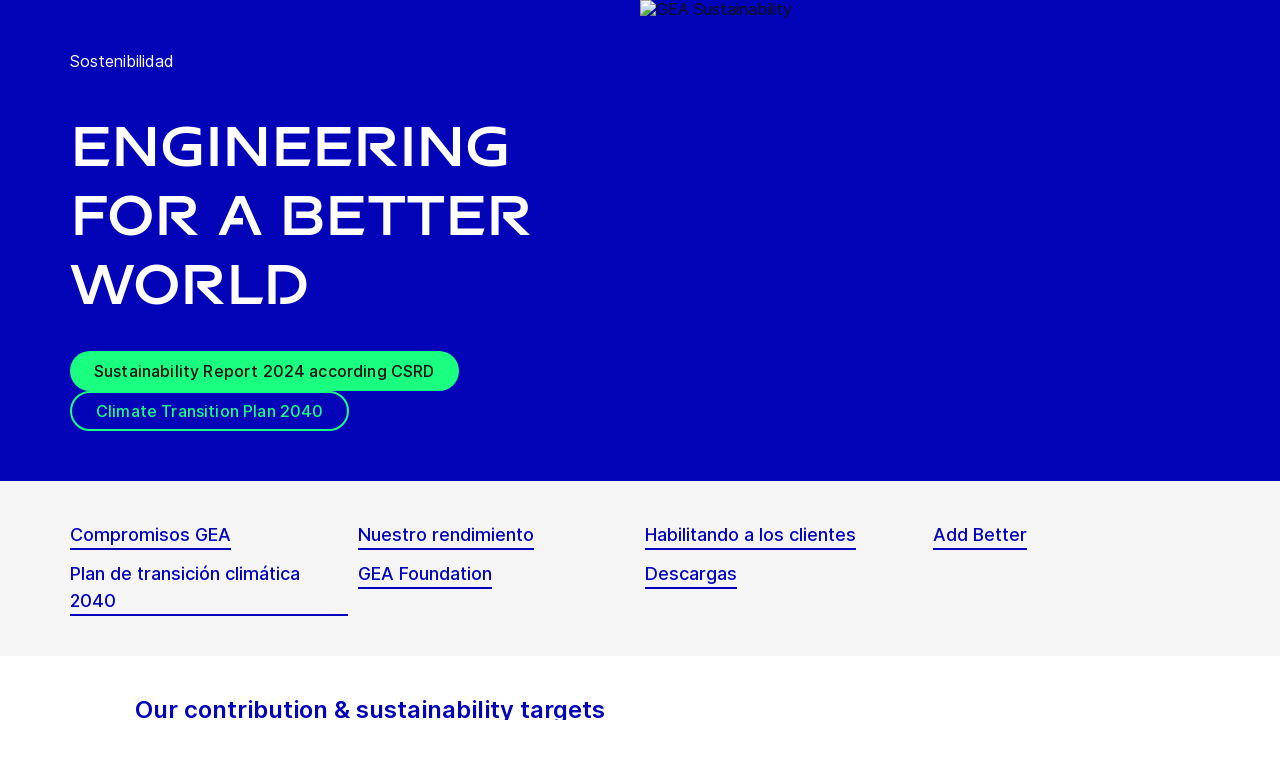

--- FILE ---
content_type: text/html; charset=utf-8
request_url: https://www.gea.com/es/sustainability/
body_size: 92762
content:
<!DOCTYPE html><html lang="es"><head><meta charSet="utf-8"/><meta name="viewport" content="width=device-width"/><meta name="description" content="GEA impulsa la sostenibilidad – creamos valor social con soluciones que reducen la escasez de alimentos y agua y ayudan a mejorar la nutrición y la salud. Al mismo tiempo, GEA aplica activamente sus conocimientos y capacidades para fortalecer a las comunidades locales."/><meta property="og:title" content="Cómo GEA hace que la producción esté preparada para el futuro – Engineering for a better World"/><meta property="og:type" content="website"/><meta property="og:url" content="https://www.gea.com/sustainability"/><meta name="image" property="og:image" content="https://cdn.gea.com/-/media/sustainability/images---various/girl-in-a-corn-field-sustainability.jpg?h=675&amp;iar=0&amp;w=1200&amp;rev=4f4130804ad140918f874a78ede76a6a&amp;hash=B0555AB2E97FB811E4A0BD44714F2F35"/><meta property="og:description" content="Desde soluciones eficientes en recursos hasta lugares de trabajo seguros: descubra cómo GEA genera un impacto real en las industrias alimentaria, de bebidas y farmacéutica."/><meta property="robots" content="index"/><title>Sostenibilidad | Engineering for a better World</title><link rel="icon" type="image/png" sizes="16x16" href="/-/icons/favicon-16x16.png"/><link rel="icon" type="image/png" sizes="32x32" href="/-/icons/favicon-32x32.png"/><link rel="icon" type="image/png" sizes="96x96" href="/-/icons/favicon-96x96.png"/><link rel="apple-touch-icon" sizes="57x57" href="/-/icons/apple-icon-57x57.png"/><link rel="apple-touch-icon" sizes="60x60" href="/-/icons/apple-icon-60x60.png"/><link rel="apple-touch-icon" sizes="72x72" href="/-/icons/apple-icon-72x72.png"/><link rel="apple-touch-icon" sizes="76x76" href="/-/icons/apple-icon-76x76.png"/><link rel="apple-touch-icon" sizes="114x114" href="/-/icons/apple-icon-114x114.png"/><link rel="apple-touch-icon" sizes="120x120" href="/-/icons/apple-icon-120x120.png"/><link rel="apple-touch-icon" sizes="144x144" href="/-/icons/apple-icon-144x144.png"/><link rel="apple-touch-icon" sizes="152x152" href="/-/icons/apple-icon-152x152.png"/><link rel="apple-touch-icon" sizes="180x180" href="/-/icons/apple-icon-180x180.png"/><link rel="icon" type="image/png" sizes="192x192" href="/-/icons/android-icon-192x192.png"/><link rel="alternate" href="https://www.gea.com/en/sustainability/" hrefLang="en"/><link rel="alternate" href="https://www.gea.com/pt/sustainability/" hrefLang="pt"/><link rel="alternate" href="https://www.gea.com/ar/sustainability/" hrefLang="ar"/><link rel="alternate" href="https://www.gea.com/zh/sustainability/" hrefLang="zh"/><link rel="alternate" href="https://www.gea.com/de/sustainability/" hrefLang="de"/><link rel="alternate" href="https://www.gea.com/es/sustainability/" hrefLang="es"/><link rel="alternate" href="https://www.gea.com/fr/sustainability/" hrefLang="fr"/><link rel="alternate" href="https://www.gea.com/it/sustainability/" hrefLang="it"/><link rel="alternate" href="https://www.gea.com/ja/sustainability/" hrefLang="ja"/><link rel="alternate" href="https://www.gea.com/nl/sustainability/" hrefLang="nl"/><link rel="alternate" href="https://www.gea.com/pl/sustainability/" hrefLang="pl"/><link rel="alternate" href="https://www.gea.com/ru/sustainability/" hrefLang="ru"/><link rel="alternate" href="https://www.gea.com/tr/sustainability/" hrefLang="tr"/><link rel="manifest" href="/manifest.json"/><meta name="msapplication-TileColor" content="#0303B8"/><meta name="msapplication-TileImage" content="/-/icons/ms-icon-144x144.png"/><meta name="theme-color" content="#0303B8"/><meta name="next-head-count" content="40"/><link rel="preload" href="https://www.gea.com/_next/static/css/9c708bd2606359f2.css" as="style"/><link rel="stylesheet" href="https://www.gea.com/_next/static/css/9c708bd2606359f2.css" data-n-g=""/><link rel="preload" href="https://www.gea.com/_next/static/css/9b679702c8b18730.css" as="style"/><link rel="stylesheet" href="https://www.gea.com/_next/static/css/9b679702c8b18730.css" data-n-p=""/><noscript data-n-css=""></noscript><script defer="" nomodule="" src="https://www.gea.com/_next/static/chunks/polyfills-c67a75d1b6f99dc8.js"></script><script src="https://www.gea.com/_next/static/chunks/webpack-8b6a0ae80defd15e.js" defer=""></script><script src="https://www.gea.com/_next/static/chunks/framework-09f3afa64952aba4.js" defer=""></script><script src="https://www.gea.com/_next/static/chunks/main-05d093c3d7753938.js" defer=""></script><script src="https://www.gea.com/_next/static/chunks/pages/_app-cc5d80322d587c28.js" defer=""></script><script src="https://www.gea.com/_next/static/chunks/7d0bf13e-d5170c74ddd3790f.js" defer=""></script><script src="https://www.gea.com/_next/static/chunks/7399-4f34e487630839fc.js" defer=""></script><script src="https://www.gea.com/_next/static/chunks/5755-9b08d46acc6251a5.js" defer=""></script><script src="https://www.gea.com/_next/static/chunks/9542-b3a4548133741493.js" defer=""></script><script src="https://www.gea.com/_next/static/chunks/4253-a41cd85030bb8f8b.js" defer=""></script><script src="https://www.gea.com/_next/static/chunks/pages/%5B%5B...path%5D%5D-5c922baefd0ba654.js" defer=""></script><script src="https://www.gea.com/_next/static/1.19.1.260/_buildManifest.js" defer=""></script><script src="https://www.gea.com/_next/static/1.19.1.260/_ssgManifest.js" defer=""></script></head><body><div id="__next" data-reactroot=""><div class="MainNavigation_container__jaVIj z-100 border-b border-gray-375 max-w-screen overflow-hidden"><a href="#main" class="absolute top-0 left-0 right-0 bg-white p-15 -translate-y-50 transition-transform focus:translate-y-0 text-center">Ir al contenido</a><span class="hidden lg:block text-white"><div class="relative bg-white lg:py-16 border-b"><div class="flex flex-row gap-x-8 items-center h-60 lg:h-40 guttered--nav-container"><div class="flex-shrink-0 w-[79px] max-w-[79px]"><a id="topnav_sitelogo" href="/es/"><img alt="GEA Logo" width="400" height="120" src="https://cdn.gea.com/-/jssmedia/common/logos/gea-logo.svg?mw=85"/></a></div><span class="hidden flex-grow lg:block ml-auto"><form class="ml-auto w-full lg:max-w-[400px]"><div class="flex relative"><input value="" aria-label="Buscar en gea.com" data-testid="input-field" class="
    h-48 pr-30 outline-none ml-0  lg:ml-auto  w-full
    text-16 leading-full font-medium bg-transparent overflow-hidden 
    transition-all duration-300
    border-solid placeholder-gray-700 text-sitecore-vibrant-blue
    peer
    focus:border-sitecore-attention-pink
    focus:placeholder:opacity-0
    
     lg:max-w-[260px] opacity-1
    border-[#8C8C8C]
    rounded-3xl pl-48 pr-12 bg-sitecore-gray border-b-1 lg:max-w-[400px] text-blue-900 h-40 placeholder-blue-900/70 text-12
  " placeholder="Buscar en gea.com"/><button class="absolute right-2 top-1/2 transform -translate-y-1/2  right-auto left-16 text-gray-950 peer-focus:text-sitecore-vibrant-blue" type="button" aria-label="Buscar en gea.com"><svg data-testid="input-icon" viewBox="0 0 1024 1024" style="display:inline-block;stroke:currentColor;fill:currentColor;width:24px;height:24px"><path d="M524.356 727.804c-24.337 6.519-49.412 9.796-74.59 9.749-65.631-0.124-129.21-23.177-180.009-65.263s-85.706-100.634-98.831-165.764c-13.125-65.126-3.665-132.846 26.785-191.729s80.025-105.325 140.358-131.488c60.333-26.162 127.73-30.444 190.817-12.122 63.091 18.322 118.007 58.126 155.482 112.694 37.478 54.568 55.219 120.56 50.231 186.839s-32.397 128.785-77.606 176.973l196.309 205.641" fill="none" stroke-linejoin="miter" stroke-linecap="butt" stroke-miterlimit="10" stroke-width="85.33333333333333"></path></svg></button></div></form></span><a id="topnav_login" target="_blank" rel="noreferrer" href="https://portal.gea.com" class="MainNavTabs_nav-links__ai9hq flex items-center gap-x-8 bg-sitecore-gray px-16 rounded-3xl"><svg aria-hidden="true" viewBox="0 0 683 1024" style="display:inline-block;stroke:currentColor;fill:currentColor;width:16px;height:16px"><path d="M341.333 102.4c33.754 0 66.751 10.009 94.818 28.763s49.94 45.408 62.858 76.592c12.917 31.186 16.297 65.501 9.712 98.607s-22.839 63.516-46.707 87.384c-23.868 23.868-54.278 40.122-87.384 46.707s-67.422 3.206-98.607-9.712c-31.185-12.917-57.84-34.792-76.592-62.858s-28.763-61.063-28.763-94.818c0-45.264 17.981-88.674 49.987-120.68s75.416-49.987 120.68-49.987zM341.333 34.133c-47.256 0-93.452 14.013-132.745 40.268s-69.917 63.571-88.001 107.23c-18.084 43.659-22.816 91.701-13.597 138.050s31.975 88.922 65.391 122.337c33.415 33.416 75.989 56.172 122.337 65.391s94.39 4.488 138.050-13.597c43.659-18.085 80.976-48.709 107.23-88.001s40.268-85.488 40.268-132.745c0-63.369-25.173-124.143-69.982-168.951s-105.582-69.982-168.951-69.982z" fill="rgb(0, 15, 65)"></path><path d="M682.667 989.867h-68.267v-170.667c0-22.412-4.414-44.605-12.991-65.311s-21.148-39.52-36.996-55.371c-15.848-15.845-34.662-28.417-55.368-36.994s-42.899-12.991-65.311-12.991h-204.8c-45.264 0-88.674 17.981-120.68 49.985-32.006 32.010-49.987 75.421-49.987 120.682v170.667h-68.267v-170.667c0-63.372 25.173-124.143 69.982-168.951s105.582-69.982 168.951-69.982h204.8c63.369 0 124.143 25.173 168.951 69.982s69.982 105.579 69.982 168.951v170.667z" fill="rgb(0, 15, 65)"></path></svg><span class="text-black text-12 font-medium">Iniciar sesión</span></a><button id="topnav_language" class="MainNavTabs_nav-links__ai9hq flex items-center gap-x-8 bg-sitecore-gray px-16 rounded-3xl" type="button" aria-label=""><svg class="text-blue-900" aria-hidden="true" viewBox="0 0 1024 1024" style="display:inline-block;stroke:currentColor;fill:currentColor;width:16px;height:16px"><path d="M998.4 512c0 268.631-217.769 486.4-486.4 486.4s-486.4-217.769-486.4-486.4c0-268.631 217.769-486.4 486.4-486.4s486.4 217.769 486.4 486.4z" fill="none" stroke-linejoin="miter" stroke-linecap="butt" stroke-miterlimit="4" stroke-width="51.2"></path><path d="M51.2 384h921.6" fill="none" stroke-linejoin="miter" stroke-linecap="butt" stroke-miterlimit="4" stroke-width="51.2"></path><path d="M51.2 691.2h921.6" fill="none" stroke-linejoin="miter" stroke-linecap="butt" stroke-miterlimit="4" stroke-width="51.2"></path><path d="M691.2 512c0 138.962-22.579 263.588-58.153 352.532-17.818 44.539-38.39 78.868-59.93 101.642-21.484 22.717-42.148 32.225-61.117 32.225s-39.631-9.508-61.117-32.225c-21.537-22.774-42.113-57.103-59.929-101.642-35.577-88.945-58.153-213.571-58.153-352.532s22.577-263.589 58.153-352.531c17.817-44.542 38.392-78.87 59.929-101.644 21.486-22.719 42.148-32.225 61.117-32.225s39.634 9.506 61.117 32.225c21.54 22.774 42.112 57.102 59.93 101.644 35.574 88.942 58.153 213.569 58.153 352.531z" fill="none" stroke-linejoin="miter" stroke-linecap="butt" stroke-miterlimit="4" stroke-width="51.2"></path></svg><span class="text-black text-12 font-medium">Spanish</span></button><a title="Contact GEA" class="MainNavTabs_nav-links__ai9hq ml-auto rounded-3xl bg-blue-700 px-16 flex justify-center items-center" id="topnav_contact" style="pointer-events:unset" href="/es/contact?cu=contact-us-common&amp;ptn=Company%20Or%20Related%20Landing%20Page&amp;pt=Sostenibilidad&amp;su=https://www.gea.com/es/sustainability"><svg viewBox="0 0 1434 1024" style="display:inline-block;stroke:currentColor;fill:currentColor;width:16px;height:16px"><path d="M1331.2 0h-1228.8c-27.158 0-53.204 10.789-72.408 29.992s-29.992 45.25-29.992 72.408v819.2c0 27.159 10.789 53.204 29.992 72.408 19.204 19.203 45.25 29.992 72.408 29.992h1228.8c27.156 0 53.207-10.789 72.407-29.992 19.2-19.204 29.993-45.25 29.993-72.408v-819.2c0-27.158-10.793-53.204-29.993-72.408s-45.251-29.992-72.407-29.992zM1218.56 102.4l-501.76 347.136-501.76-347.136h1003.52zM102.4 921.6v-772.608l585.216 404.992c8.571 5.945 18.753 9.132 29.184 9.132s20.613-3.187 29.184-9.132l585.216-404.992v772.608h-1228.8z" fill="rgb(255, 255, 255)"></path></svg><span class="text-12 font-medium pl-[8px] text-white">Contacto</span></a></div></div></span><div class="py-24 px-20 lg:h-[72px] lg:py-24 flex flex-row items-center guttered--nav-container relative gap-20 transition-all duration-500 z-100 bg-white ease-out"><button id="topnav_products" class="MainNavigation_nav-links__H9t95 
            
            hidden lg:!flex items-center gap-x-8 cursor-pointer px-16 py-24 relative lg:-left-16 transition-all duration-300" data-testid="nav-link"><svg aria-hidden="true" viewBox="0 0 1152 1024" style="display:inline-block;stroke:currentColor;fill:currentColor;width:16px;height:16px"><path d="M1152 32h-1152v96h1152v-96z"></path><path d="M1152 896h-1152v96h1152v-96z"></path><path d="M1152 320h-1152v96h1152v-96z"></path><path d="M1152 608h-1152v96h1152v-96z"></path></svg><span class="whitespace-nowrap">Productos y servicios</span></button><div class="flex-shrink-0 w-[79px] max-w-[79px] lg:hidden "><a href="/es/"><img alt="GEA Logo" width="400" height="120" src="https://cdn.gea.com/-/jssmedia/common/logos/gea-logo.svg?mw=85"/></a></div><div class="flex flex-row w-full justify-end h-[inherit] lg:relative lg:left-20"><button id="corpnav_link1" class="px-16 mx-4 transition-all duration-300 MainNavigation_nav-links__H9t95 " data-testid="nav-link"><a class="whitespace-nowrap">Acerca de nosotros</a></button><button id="corpnav_link2" class="px-16 mx-4 transition-all duration-300 MainNavigation_nav-links__H9t95 " data-testid="nav-link"><a class="whitespace-nowrap">Sostenibilidad</a></button><button id="corpnav_link3" class="px-16 mx-4 transition-all duration-300 MainNavigation_nav-links__H9t95 " data-testid="nav-link"><a class="whitespace-nowrap">Inversores</a></button><button id="corpnav_link4" class="px-16 mx-4 transition-all duration-300 MainNavigation_nav-links__H9t95 " data-testid="nav-link"><a class="whitespace-nowrap">Medios</a></button><button id="corpnav_link5" class="px-16 mx-4 transition-all duration-300 MainNavigation_nav-links__H9t95 " data-testid="nav-link"><a class="whitespace-nowrap">Oportunidades de empleo</a></button></div><div class="lg:hidden flex items-center gap-16 ml-auto text-gray-820"><button class="text-gray-820" aria-label="Search"><svg viewBox="0 0 1024 1024" style="display:inline-block;stroke:currentColor;fill:currentColor;width:24px;height:24px"><path d="M258.57 55.452c88.809-37.749 187.834-43.76 280.566-16.962l0.005-0.001c93.455 27.006 174.653 85.633 229.996 165.812l1.29 1.882c54.446 79.797 80.123 175.898 72.827 272.348-6.036 79.791-34.34 155.93-81.229 219.833l218.926 228.198-79.416 75.438-288.456-300.667 35.543-37.704c49.536-52.536 79.662-120.796 85.146-193.297s-14.029-144.623-55.137-204.181v-0.001c-41.098-59.544-101.217-102.837-170.11-122.745-67.801-19.594-140.157-15.399-205.271 11.863l-3.095 1.315c-65.923 28.446-120.25 79.010-153.67 143.316-33.426 64.318-43.836 138.358-29.411 209.582 14.425 71.22 52.761 135.107 108.369 180.952 55.597 45.829 125.071 70.856 196.688 70.994 27.562 0.051 55.015-3.517 81.665-10.624l28.412 105.528c-35.979 9.59-73.053 14.413-110.282 14.346-97.27-0.184-191.406-34.186-266.53-96.118-74.526-61.435-125.797-146.606-145.494-241.26l-0.46-2.237c-19.349-95.532-5.415-194.893 39.516-281.347 44.937-86.467 118.182-154.819 207.515-193.365l2.096-0.898z" fill="rgb(74, 84, 119)"></path></svg></button><button data-testid="menu-button" type="button" aria-label="Toggle Navigation" class=""><svg viewBox="0 0 1024 1024" style="display:inline-block;stroke:currentColor;fill:currentColor;width:20px;height:20px"><path d="M1024 321.737h-1024v113.778h1024v-113.778z" fill="rgb(74, 84, 119)"></path><path d="M1024.006 54.962h-1024v113.778h1024v-113.778z" fill="rgb(74, 84, 119)"></path><path d="M1024.006 588.51h-1023.999v113.778h1023.999v-113.778z" fill="rgb(74, 84, 119)"></path><path d="M1024 855.262h-1024l0.006 113.778h1023.999l-0.006-113.778z" fill="rgb(74, 84, 119)"></path></svg></button></div></div><div class="hidden lg:block"><div class="fixed inset-0 bg-black/50 z-40 transition-opacity duration-300 opacity-0 pointer-events-none" style="top:145px"></div><div class="fixed left-0 right-0 z-50 transition-all duration-300 transform -translate-y-4 opacity-0 pointer-events-none" style="top:145px"></div></div></div><div class="w-full h-full" data-testid="anchor-wrapper"><div class="relative"><div data-testid="container" class="flex break-words lg:grid lg:grid-cols-2 bg-sitecore-blue flex-col-reverse lg:flex-row "><div data-testid="container-left" class="flex flex-col  guttered--container 3xl:max-w-[730px] 3xl:ml-[calc((100vw-1470px)/2)] 3xl:pl-0 pt-40 pb-40 lg:pt-50 lg:pb-50"><div class="ref"><div class="mb-40" data-testid="breadcrumb"><nav data-testid="breadcrumb-container" class="relative after:h-full after:w-25 after:absolute after:top-0 after:right-0 after:bg-gradient-to-l from-sitecore-blue text-white"><div class="scrollbar-hide relative select-none whitespace-nowrap overflow-x-auto"><span class="last:pr-20 leading-6 Breadcrumb_breadcrumb_label__0tOXD" aria-current="page">Sostenibilidad</span></div></nav></div><div class=""><div class=""><h1 class="text-override--white text-40 md:text-[60px] leading-115 font-heading mb-24 tracking-[-0.8px] font-semibold false max-w-[960px] break-words">Engineering for a better world</h1></div><div class=""><div data-testid="cta-left" class="mt-32"><div data-testid="ctas-container" class="flex flex-col gap-24"><a href="https://cdn.gea.com/-/media/investors/annual-report/2024/annual-report-2024-en.pdf#page=61" class="" target="_blank" rel="noopener noreferrer"><div class="flex items-center w-fit CallToAction_cta-primary__ZJbC1 !w-fit w-fit flex-row" style="color:inherit" data-testid="text-container">Sustainability Report 2024 according CSRD<svg style="display:inline-block;stroke:currentColor;fill:currentColor;width:24px;height:24px;min-width:24px" viewBox="0 0 983 1024"><path d="M562.79 200.705l309.658 309.657-309.658 309.658" fill="none" stroke-linejoin="miter" stroke-linecap="butt" stroke-miterlimit="10" stroke-width="81.92"></path><path d="M604.979 510.366h-491.519" fill="none" stroke-linejoin="miter" stroke-linecap="butt" stroke-miterlimit="10" stroke-width="81.92"></path></svg></div></a><a href="https://cdn.gea.com/-/media/sustainability/climate-transition-plan2040-en.pdf?rev=c78e9bfc5a7345c4a686d9fc246ca276" class="" target="_blank" rel="noopener noreferrer"><div class="flex items-center w-fit CallToAction_cta-secondary__T_Qvx !w-fit w-fit flex-row" style="color:#1aff80" data-testid="text-container">Climate Transition Plan 2040<svg color="#1aff80" style="display:inline-block;stroke:currentColor;fill:currentColor;width:24px;height:24px;min-width:24px" viewBox="0 0 983 1024"><path d="M562.79 200.705l309.658 309.657-309.658 309.658" fill="none" stroke-linejoin="miter" stroke-linecap="butt" stroke-miterlimit="10" stroke-width="81.92"></path><path d="M604.979 510.366h-491.519" fill="none" stroke-linejoin="miter" stroke-linecap="butt" stroke-miterlimit="10" stroke-width="81.92"></path></svg></div></a></div></div></div></div></div></div><div class="flex flex-col items-center w-full relative" data-testid="container-right--image"><img alt="GEA Sustainability" width="1280" height="720" style="height:700px" data-testid="image" class=" flex object-cover h-full w-full min-h-[250px] lg:max-h-[1000px] xl:min-h-[350px] 3xl:min-h-[450px]" sizes="(max-width: 430px) 250px, (max-width: 700px) 400px, (max-width: 1440px) 1280px, 1920px" srcSet="https://cdn.gea.com/-/jssmedia/sustainability/images---various/gea-sustainability.jpg?mw=400&amp;rev=4c45347dba404312a018438a1d45bda0 400w, https://cdn.gea.com/-/jssmedia/sustainability/images---various/gea-sustainability.jpg?mw=768&amp;rev=4c45347dba404312a018438a1d45bda0 768w, https://cdn.gea.com/-/jssmedia/sustainability/images---various/gea-sustainability.jpg?mw=1280&amp;rev=4c45347dba404312a018438a1d45bda0 1280w, https://cdn.gea.com/-/jssmedia/sustainability/images---various/gea-sustainability.jpg?mw=1920&amp;rev=4c45347dba404312a018438a1d45bda0 1920w" src="https://cdn.gea.com/-/media/sustainability/images---various/gea-sustainability.jpg?h=720&amp;iar=0&amp;w=1280&amp;rev=4c45347dba404312a018438a1d45bda0&amp;hash=C01A3AD237813E2D63120A0A3F1303BA"/></div></div></div></div><div class="w-full h-full" data-testid="anchor-wrapper"><div class="
  bg-sitecore-gray
  
  undefined
  " data-testid="bg-wrapper"><div class="
    guttered--container
    
    
    pt-20 pb-40 md:pt-40 md:pb-60 lg:pb-48 xl:pb-40
  " data-testid="wrapper"><div data-testid="sub-nav-container" class="w-full grid gap-16 md:gap-10 grid-cols-1 md:grid-cols-2 lg:grid-cols-3 xl:grid-cols-4"><a title="Compromisos GEA" class="w-fit h-fit font-sans text-18 font-medium leading-150 text-blue-650 border-b-2 border-blue-650 hover:border-b-transparent" href="/es/sustainability/our-commitments">Compromisos GEA</a><a title="Nuestro rendimiento" class="w-fit h-fit font-sans text-18 font-medium leading-150 text-blue-650 border-b-2 border-blue-650 hover:border-b-transparent" href="/es/sustainability/our-performance">Nuestro rendimiento</a><a title="Habilitando a los clientes" class="w-fit h-fit font-sans text-18 font-medium leading-150 text-blue-650 border-b-2 border-blue-650 hover:border-b-transparent" href="/es/sustainability/enabling-customers">Habilitando a los clientes</a><a title="Add Better" class="w-fit h-fit font-sans text-18 font-medium leading-150 text-blue-650 border-b-2 border-blue-650 hover:border-b-transparent" href="/es/sustainability/add-better-ecolabel">Add Better</a><a title="Plan de transición climática 2040" class="w-fit h-fit font-sans text-18 font-medium leading-150 text-blue-650 border-b-2 border-blue-650 hover:border-b-transparent" href="/es/sustainability/climate-transition-plan-2040">Plan de transición climática 2040</a><a title="GEA Foundation" class="w-fit h-fit font-sans text-18 font-medium leading-150 text-blue-650 border-b-2 border-blue-650 hover:border-b-transparent" href="/es/about-us/gea-foundation">GEA Foundation</a><a title="Descargas" class="w-fit h-fit font-sans text-18 font-medium leading-150 text-blue-650 border-b-2 border-blue-650 hover:border-b-transparent" href="/es/sustainability/downloads">Descargas</a></div></div></div></div><div class="
        mt-40 
        mb-40 
      "><div class="w-full h-full" data-testid="anchor-wrapper"><div class="
  
  
  undefined
  " data-testid="bg-wrapper"><div class="
    guttered--container
    
    
    undefined
  " data-testid="wrapper"><div class="break-words w-full h-auto max-w-[1010px] mx-auto" data-testid="rte-container"><div class=" RichText_rich_text__IEuIi  undefined"><div class="rich-text-link-gray"><h4>Our contribution &amp; sustainability targets</h4>
<p><span xmlns="http://www.w3.org/1999/xhtml"></span></p>
<p data-start="282" data-end="544"><span xmlns="http://www.w3.org/1999/xhtml">Sustainability is at the foundation of our <span data-start="319" data-end="333"><a href="https://www.gea.com/en/company/about-us/our-strategy/">Mission 30</a></span> strategy. With this approach, we aim to achieve our financial targets while making a positive impact on society and the planet.&nbsp;</span></p>
<p data-start="282" data-end="544"><span xmlns="http://www.w3.org/1999/xhtml">&nbsp;</span>The core objective of Mission 30 is to achieve a sustainable positive impact. This involves all dimensions of sustainability: We develop innovations that benefit our customers,&nbsp;society and the planet and which help us on our way to achieve net-zero emissions by 2040. At the same&nbsp;time, we are strengthening our global social commitment and donating one percent of our net profit to charitable&nbsp;causes every year. In addition, we create an environment for our employees where they can develop their potential in the best possible way. Our sustainability strategy aligns with the core objectives defined in Mission 30:</p>
<p data-start="546" data-end="818"><span xmlns="http://www.w3.org/1999/xhtml"><strong data-start="609" data-end="635">Responsible innovation</strong>&nbsp; &ndash;&nbsp;&nbsp;<strong data-start="675" data-end="715">Resilient operations and communities&nbsp;</strong> &ndash;&nbsp;<strong data-start="761" data-end="783">Thriving employees</strong></span>&nbsp;</p>
<p>&nbsp;</p></div></div></div></div></div></div></div><div class="w-full h-full" data-testid="anchor-wrapper"><div class="
  
  
  undefined
  " data-testid="bg-wrapper"><div class="
    guttered--container
    
    my-60 md:my-80
    undefined
  " data-testid="wrapper"><img alt="GEA IMPACT M30" width="2400" height="1350" data-testid="image" class="mx-auto w-full max-w-[1010px]" sizes="(max-width: 700px) 400px, (max-width: 1200px) 700px, (max-width: 1800px) 1000px, 2400px" srcSet="https://cdn.gea.com/-/jssmedia/sustainability/images---various/m30-sustainability-strategy/gea-imapct-m30-en.jpg?mw=400&amp;rev=22a3f1ca28b14c51800a6f8347e5b63a 400w, https://cdn.gea.com/-/jssmedia/sustainability/images---various/m30-sustainability-strategy/gea-imapct-m30-en.jpg?mw=768&amp;rev=22a3f1ca28b14c51800a6f8347e5b63a 768w, https://cdn.gea.com/-/jssmedia/sustainability/images---various/m30-sustainability-strategy/gea-imapct-m30-en.jpg?mw=1280&amp;rev=22a3f1ca28b14c51800a6f8347e5b63a 1280w, https://cdn.gea.com/-/jssmedia/sustainability/images---various/m30-sustainability-strategy/gea-imapct-m30-en.jpg?mw=1920&amp;rev=22a3f1ca28b14c51800a6f8347e5b63a 1920w" src="https://cdn.gea.com/-/jssmedia/sustainability/images---various/m30-sustainability-strategy/gea-imapct-m30-en.jpg?mw=400&amp;rev=22a3f1ca28b14c51800a6f8347e5b63a"/></div></div></div><div class="w-full h-full" data-testid="anchor-wrapper"><div class="
  
  
  undefined
  " data-testid="bg-wrapper"><div class="
    guttered--container
    
    my-60 md:my-80
    grid sm:grid-cols-1 md:grid-cols-3 gap-40
  " data-testid="wrapper"><div class="w-full h-full" data-testid="anchor-wrapper"><div data-testid="container" class="h-fit flex flex-col min-h-full bg-sitecore-grey"><div class="h-full w-full object-cover relative aspect-video max-h-[50%]"><span style="box-sizing:border-box;display:block;overflow:hidden;width:initial;height:initial;background:none;opacity:1;border:0;margin:0;padding:0;position:absolute;top:0;left:0;bottom:0;right:0"><img alt="Add Better - resource efficient solutions" data-testid="image" src="[data-uri]" decoding="async" data-nimg="fill" style="position:absolute;top:0;left:0;bottom:0;right:0;box-sizing:border-box;padding:0;border:none;margin:auto;display:block;width:0;height:0;min-width:100%;max-width:100%;min-height:100%;max-height:100%;background-size:cover;background-position:0% 0%;filter:blur(20px);background-image:url(&quot;https://cdn.gea.com/-/media/sustainability/add-better/ab_solutions_product_images/add-better-small-text-image.png?h=1195&amp;iar=0&amp;w=2137&amp;rev=882ea193b33a440dbc585cb5c29dfdb5&amp;hash=D90CB7BCD954A2D269E8E101B8143C7E&quot;)"/><noscript><img alt="Add Better - resource efficient solutions" data-testid="image" srcSet="https://cdn.gea.com/-/jssmedia/sustainability/add-better/ab_solutions_product_images/add-better-small-text-image.png?h=1195&amp;iar=0&amp;w=2137&amp;rev=882ea193b33a440dbc585cb5c29dfdb5&amp;hash=D90CB7BCD954A2D269E8E101B8143C7E&amp;mw=16 16w, https://cdn.gea.com/-/jssmedia/sustainability/add-better/ab_solutions_product_images/add-better-small-text-image.png?h=1195&amp;iar=0&amp;w=2137&amp;rev=882ea193b33a440dbc585cb5c29dfdb5&amp;hash=D90CB7BCD954A2D269E8E101B8143C7E&amp;mw=32 32w, https://cdn.gea.com/-/jssmedia/sustainability/add-better/ab_solutions_product_images/add-better-small-text-image.png?h=1195&amp;iar=0&amp;w=2137&amp;rev=882ea193b33a440dbc585cb5c29dfdb5&amp;hash=D90CB7BCD954A2D269E8E101B8143C7E&amp;mw=48 48w, https://cdn.gea.com/-/jssmedia/sustainability/add-better/ab_solutions_product_images/add-better-small-text-image.png?h=1195&amp;iar=0&amp;w=2137&amp;rev=882ea193b33a440dbc585cb5c29dfdb5&amp;hash=D90CB7BCD954A2D269E8E101B8143C7E&amp;mw=64 64w, https://cdn.gea.com/-/jssmedia/sustainability/add-better/ab_solutions_product_images/add-better-small-text-image.png?h=1195&amp;iar=0&amp;w=2137&amp;rev=882ea193b33a440dbc585cb5c29dfdb5&amp;hash=D90CB7BCD954A2D269E8E101B8143C7E&amp;mw=96 96w, https://cdn.gea.com/-/jssmedia/sustainability/add-better/ab_solutions_product_images/add-better-small-text-image.png?h=1195&amp;iar=0&amp;w=2137&amp;rev=882ea193b33a440dbc585cb5c29dfdb5&amp;hash=D90CB7BCD954A2D269E8E101B8143C7E&amp;mw=128 128w, https://cdn.gea.com/-/jssmedia/sustainability/add-better/ab_solutions_product_images/add-better-small-text-image.png?h=1195&amp;iar=0&amp;w=2137&amp;rev=882ea193b33a440dbc585cb5c29dfdb5&amp;hash=D90CB7BCD954A2D269E8E101B8143C7E&amp;mw=256 256w, https://cdn.gea.com/-/jssmedia/sustainability/add-better/ab_solutions_product_images/add-better-small-text-image.png?h=1195&amp;iar=0&amp;w=2137&amp;rev=882ea193b33a440dbc585cb5c29dfdb5&amp;hash=D90CB7BCD954A2D269E8E101B8143C7E&amp;mw=384 384w, https://cdn.gea.com/-/jssmedia/sustainability/add-better/ab_solutions_product_images/add-better-small-text-image.png?h=1195&amp;iar=0&amp;w=2137&amp;rev=882ea193b33a440dbc585cb5c29dfdb5&amp;hash=D90CB7BCD954A2D269E8E101B8143C7E&amp;mw=640 640w, https://cdn.gea.com/-/jssmedia/sustainability/add-better/ab_solutions_product_images/add-better-small-text-image.png?h=1195&amp;iar=0&amp;w=2137&amp;rev=882ea193b33a440dbc585cb5c29dfdb5&amp;hash=D90CB7BCD954A2D269E8E101B8143C7E&amp;mw=750 750w, https://cdn.gea.com/-/jssmedia/sustainability/add-better/ab_solutions_product_images/add-better-small-text-image.png?h=1195&amp;iar=0&amp;w=2137&amp;rev=882ea193b33a440dbc585cb5c29dfdb5&amp;hash=D90CB7BCD954A2D269E8E101B8143C7E&amp;mw=828 828w, https://cdn.gea.com/-/jssmedia/sustainability/add-better/ab_solutions_product_images/add-better-small-text-image.png?h=1195&amp;iar=0&amp;w=2137&amp;rev=882ea193b33a440dbc585cb5c29dfdb5&amp;hash=D90CB7BCD954A2D269E8E101B8143C7E&amp;mw=1080 1080w, https://cdn.gea.com/-/jssmedia/sustainability/add-better/ab_solutions_product_images/add-better-small-text-image.png?h=1195&amp;iar=0&amp;w=2137&amp;rev=882ea193b33a440dbc585cb5c29dfdb5&amp;hash=D90CB7BCD954A2D269E8E101B8143C7E&amp;mw=1200 1200w, https://cdn.gea.com/-/jssmedia/sustainability/add-better/ab_solutions_product_images/add-better-small-text-image.png?h=1195&amp;iar=0&amp;w=2137&amp;rev=882ea193b33a440dbc585cb5c29dfdb5&amp;hash=D90CB7BCD954A2D269E8E101B8143C7E&amp;mw=1920 1920w, https://cdn.gea.com/-/jssmedia/sustainability/add-better/ab_solutions_product_images/add-better-small-text-image.png?h=1195&amp;iar=0&amp;w=2137&amp;rev=882ea193b33a440dbc585cb5c29dfdb5&amp;hash=D90CB7BCD954A2D269E8E101B8143C7E&amp;mw=2048 2048w, https://cdn.gea.com/-/jssmedia/sustainability/add-better/ab_solutions_product_images/add-better-small-text-image.png?h=1195&amp;iar=0&amp;w=2137&amp;rev=882ea193b33a440dbc585cb5c29dfdb5&amp;hash=D90CB7BCD954A2D269E8E101B8143C7E&amp;mw=3840 3840w" sizes="(max-width: 390px) 200px, 768px" src="https://cdn.gea.com/-/jssmedia/sustainability/add-better/ab_solutions_product_images/add-better-small-text-image.png?h=1195&amp;iar=0&amp;w=2137&amp;rev=882ea193b33a440dbc585cb5c29dfdb5&amp;hash=D90CB7BCD954A2D269E8E101B8143C7E&amp;mw=3840" decoding="async" data-nimg="fill" style="position:absolute;top:0;left:0;bottom:0;right:0;box-sizing:border-box;padding:0;border:none;margin:auto;display:block;width:0;height:0;min-width:100%;max-width:100%;min-height:100%;max-height:100%" loading="lazy"/></noscript></span></div><div data-testid="info-container" class="flex flex-col flex-grow break-words h-full p-24 text-blue-700"><h3 data-testid="title-text" class="CardStandard_title__FWUGQ">Add Better</h3><p data-testid="body-text" class="text-16 leading-140 text-override--black">El label Add Better identifica las soluciones sostenibles de GEA que son significativamente más eficientes en el uso de los recursos que sus predecesoras.</p><div class="pt-24 mt-auto" data-testid="ct-container"><a title="Read more" target="_self" class="" href="/es/sustainability/add-better-ecolabel"><div class="flex items-center w-fit TextLink_text-link-primary__jq3jw flex-row" style="color:inherit" data-testid="text-container">Read more<svg style="display:inline-block;stroke:currentColor;fill:currentColor;width:24px;height:24px;min-width:24px" viewBox="0 0 983 1024"><path d="M562.79 200.705l309.658 309.657-309.658 309.658" fill="none" stroke-linejoin="miter" stroke-linecap="butt" stroke-miterlimit="10" stroke-width="81.92"></path><path d="M604.979 510.366h-491.519" fill="none" stroke-linejoin="miter" stroke-linecap="butt" stroke-miterlimit="10" stroke-width="81.92"></path></svg></div></a></div></div></div></div><div class="w-full h-full" data-testid="anchor-wrapper"><div data-testid="container" class="h-fit flex flex-col min-h-full bg-sitecore-grey"><div class="h-full w-full object-cover relative aspect-video max-h-[50%]"><span style="box-sizing:border-box;display:block;overflow:hidden;width:initial;height:initial;background:none;opacity:1;border:0;margin:0;padding:0;position:absolute;top:0;left:0;bottom:0;right:0"><img alt="Add Better consulting" data-testid="image" src="[data-uri]" decoding="async" data-nimg="fill" style="position:absolute;top:0;left:0;bottom:0;right:0;box-sizing:border-box;padding:0;border:none;margin:auto;display:block;width:0;height:0;min-width:100%;max-width:100%;min-height:100%;max-height:100%;background-size:cover;background-position:0% 0%;filter:blur(20px);background-image:url(&quot;https://cdn.gea.com/-/media/sustainability/add-better-consulting/add-better-consulting-logo.png?h=675&amp;iar=0&amp;w=1200&amp;rev=8f6277a7e64b4af18ea232dc371521c6&amp;hash=077F3F58C4CDA6F5BD59E522CF8B3E6C&quot;)"/><noscript><img alt="Add Better consulting" data-testid="image" srcSet="https://cdn.gea.com/-/jssmedia/sustainability/add-better-consulting/add-better-consulting-logo.png?h=675&amp;iar=0&amp;w=1200&amp;rev=8f6277a7e64b4af18ea232dc371521c6&amp;hash=077F3F58C4CDA6F5BD59E522CF8B3E6C&amp;mw=16 16w, https://cdn.gea.com/-/jssmedia/sustainability/add-better-consulting/add-better-consulting-logo.png?h=675&amp;iar=0&amp;w=1200&amp;rev=8f6277a7e64b4af18ea232dc371521c6&amp;hash=077F3F58C4CDA6F5BD59E522CF8B3E6C&amp;mw=32 32w, https://cdn.gea.com/-/jssmedia/sustainability/add-better-consulting/add-better-consulting-logo.png?h=675&amp;iar=0&amp;w=1200&amp;rev=8f6277a7e64b4af18ea232dc371521c6&amp;hash=077F3F58C4CDA6F5BD59E522CF8B3E6C&amp;mw=48 48w, https://cdn.gea.com/-/jssmedia/sustainability/add-better-consulting/add-better-consulting-logo.png?h=675&amp;iar=0&amp;w=1200&amp;rev=8f6277a7e64b4af18ea232dc371521c6&amp;hash=077F3F58C4CDA6F5BD59E522CF8B3E6C&amp;mw=64 64w, https://cdn.gea.com/-/jssmedia/sustainability/add-better-consulting/add-better-consulting-logo.png?h=675&amp;iar=0&amp;w=1200&amp;rev=8f6277a7e64b4af18ea232dc371521c6&amp;hash=077F3F58C4CDA6F5BD59E522CF8B3E6C&amp;mw=96 96w, https://cdn.gea.com/-/jssmedia/sustainability/add-better-consulting/add-better-consulting-logo.png?h=675&amp;iar=0&amp;w=1200&amp;rev=8f6277a7e64b4af18ea232dc371521c6&amp;hash=077F3F58C4CDA6F5BD59E522CF8B3E6C&amp;mw=128 128w, https://cdn.gea.com/-/jssmedia/sustainability/add-better-consulting/add-better-consulting-logo.png?h=675&amp;iar=0&amp;w=1200&amp;rev=8f6277a7e64b4af18ea232dc371521c6&amp;hash=077F3F58C4CDA6F5BD59E522CF8B3E6C&amp;mw=256 256w, https://cdn.gea.com/-/jssmedia/sustainability/add-better-consulting/add-better-consulting-logo.png?h=675&amp;iar=0&amp;w=1200&amp;rev=8f6277a7e64b4af18ea232dc371521c6&amp;hash=077F3F58C4CDA6F5BD59E522CF8B3E6C&amp;mw=384 384w, https://cdn.gea.com/-/jssmedia/sustainability/add-better-consulting/add-better-consulting-logo.png?h=675&amp;iar=0&amp;w=1200&amp;rev=8f6277a7e64b4af18ea232dc371521c6&amp;hash=077F3F58C4CDA6F5BD59E522CF8B3E6C&amp;mw=640 640w, https://cdn.gea.com/-/jssmedia/sustainability/add-better-consulting/add-better-consulting-logo.png?h=675&amp;iar=0&amp;w=1200&amp;rev=8f6277a7e64b4af18ea232dc371521c6&amp;hash=077F3F58C4CDA6F5BD59E522CF8B3E6C&amp;mw=750 750w, https://cdn.gea.com/-/jssmedia/sustainability/add-better-consulting/add-better-consulting-logo.png?h=675&amp;iar=0&amp;w=1200&amp;rev=8f6277a7e64b4af18ea232dc371521c6&amp;hash=077F3F58C4CDA6F5BD59E522CF8B3E6C&amp;mw=828 828w, https://cdn.gea.com/-/jssmedia/sustainability/add-better-consulting/add-better-consulting-logo.png?h=675&amp;iar=0&amp;w=1200&amp;rev=8f6277a7e64b4af18ea232dc371521c6&amp;hash=077F3F58C4CDA6F5BD59E522CF8B3E6C&amp;mw=1080 1080w, https://cdn.gea.com/-/jssmedia/sustainability/add-better-consulting/add-better-consulting-logo.png?h=675&amp;iar=0&amp;w=1200&amp;rev=8f6277a7e64b4af18ea232dc371521c6&amp;hash=077F3F58C4CDA6F5BD59E522CF8B3E6C&amp;mw=1200 1200w, https://cdn.gea.com/-/jssmedia/sustainability/add-better-consulting/add-better-consulting-logo.png?h=675&amp;iar=0&amp;w=1200&amp;rev=8f6277a7e64b4af18ea232dc371521c6&amp;hash=077F3F58C4CDA6F5BD59E522CF8B3E6C&amp;mw=1920 1920w, https://cdn.gea.com/-/jssmedia/sustainability/add-better-consulting/add-better-consulting-logo.png?h=675&amp;iar=0&amp;w=1200&amp;rev=8f6277a7e64b4af18ea232dc371521c6&amp;hash=077F3F58C4CDA6F5BD59E522CF8B3E6C&amp;mw=2048 2048w, https://cdn.gea.com/-/jssmedia/sustainability/add-better-consulting/add-better-consulting-logo.png?h=675&amp;iar=0&amp;w=1200&amp;rev=8f6277a7e64b4af18ea232dc371521c6&amp;hash=077F3F58C4CDA6F5BD59E522CF8B3E6C&amp;mw=3840 3840w" sizes="(max-width: 390px) 200px, 768px" src="https://cdn.gea.com/-/jssmedia/sustainability/add-better-consulting/add-better-consulting-logo.png?h=675&amp;iar=0&amp;w=1200&amp;rev=8f6277a7e64b4af18ea232dc371521c6&amp;hash=077F3F58C4CDA6F5BD59E522CF8B3E6C&amp;mw=3840" decoding="async" data-nimg="fill" style="position:absolute;top:0;left:0;bottom:0;right:0;box-sizing:border-box;padding:0;border:none;margin:auto;display:block;width:0;height:0;min-width:100%;max-width:100%;min-height:100%;max-height:100%" loading="lazy"/></noscript></span></div><div data-testid="info-container" class="flex flex-col flex-grow break-words h-full p-24 text-blue-700"><h3 data-testid="title-text" class="CardStandard_title__FWUGQ">Add Better Consulting</h3><p data-testid="body-text" class="text-16 leading-140 text-override--black">We understand the challenges you face in the process industry, from rising energy costs, tightening regulations, to creating and meeting your own sustainability targets. That is why Add Better Consulting is here.</p><div class="pt-24 mt-auto" data-testid="ct-container"><a title="Read more" target="_self" class="" href="/es/sustainability/add-better-consulting"><div class="flex items-center w-fit TextLink_text-link-primary__jq3jw flex-row" style="color:inherit" data-testid="text-container">Read more<svg style="display:inline-block;stroke:currentColor;fill:currentColor;width:24px;height:24px;min-width:24px" viewBox="0 0 983 1024"><path d="M562.79 200.705l309.658 309.657-309.658 309.658" fill="none" stroke-linejoin="miter" stroke-linecap="butt" stroke-miterlimit="10" stroke-width="81.92"></path><path d="M604.979 510.366h-491.519" fill="none" stroke-linejoin="miter" stroke-linecap="butt" stroke-miterlimit="10" stroke-width="81.92"></path></svg></div></a></div></div></div></div><div class="w-full h-full" data-testid="anchor-wrapper"><div data-testid="container" class="h-fit flex flex-col min-h-full bg-sitecore-grey"><div class="h-full w-full object-cover relative aspect-video max-h-[50%]"><span style="box-sizing:border-box;display:block;overflow:hidden;width:initial;height:initial;background:none;opacity:1;border:0;margin:0;padding:0;position:absolute;top:0;left:0;bottom:0;right:0"><img alt="Climate transition plan 2040" data-testid="image" src="[data-uri]" decoding="async" data-nimg="fill" style="position:absolute;top:0;left:0;bottom:0;right:0;box-sizing:border-box;padding:0;border:none;margin:auto;display:block;width:0;height:0;min-width:100%;max-width:100%;min-height:100%;max-height:100%;background-size:cover;background-position:0% 0%;filter:blur(20px);background-image:url(&quot;https://cdn.gea.com/-/media/sustainability/images---various/climate-transition-plan-2040.png?h=675&amp;iar=0&amp;w=1200&amp;rev=d2845f2df6774956b5edb8379d83c205&amp;hash=6C71824AD8C120F702E919EE923B37D6&quot;)"/><noscript><img alt="Climate transition plan 2040" data-testid="image" srcSet="https://cdn.gea.com/-/jssmedia/sustainability/images---various/climate-transition-plan-2040.png?h=675&amp;iar=0&amp;w=1200&amp;rev=d2845f2df6774956b5edb8379d83c205&amp;hash=6C71824AD8C120F702E919EE923B37D6&amp;mw=16 16w, https://cdn.gea.com/-/jssmedia/sustainability/images---various/climate-transition-plan-2040.png?h=675&amp;iar=0&amp;w=1200&amp;rev=d2845f2df6774956b5edb8379d83c205&amp;hash=6C71824AD8C120F702E919EE923B37D6&amp;mw=32 32w, https://cdn.gea.com/-/jssmedia/sustainability/images---various/climate-transition-plan-2040.png?h=675&amp;iar=0&amp;w=1200&amp;rev=d2845f2df6774956b5edb8379d83c205&amp;hash=6C71824AD8C120F702E919EE923B37D6&amp;mw=48 48w, https://cdn.gea.com/-/jssmedia/sustainability/images---various/climate-transition-plan-2040.png?h=675&amp;iar=0&amp;w=1200&amp;rev=d2845f2df6774956b5edb8379d83c205&amp;hash=6C71824AD8C120F702E919EE923B37D6&amp;mw=64 64w, https://cdn.gea.com/-/jssmedia/sustainability/images---various/climate-transition-plan-2040.png?h=675&amp;iar=0&amp;w=1200&amp;rev=d2845f2df6774956b5edb8379d83c205&amp;hash=6C71824AD8C120F702E919EE923B37D6&amp;mw=96 96w, https://cdn.gea.com/-/jssmedia/sustainability/images---various/climate-transition-plan-2040.png?h=675&amp;iar=0&amp;w=1200&amp;rev=d2845f2df6774956b5edb8379d83c205&amp;hash=6C71824AD8C120F702E919EE923B37D6&amp;mw=128 128w, https://cdn.gea.com/-/jssmedia/sustainability/images---various/climate-transition-plan-2040.png?h=675&amp;iar=0&amp;w=1200&amp;rev=d2845f2df6774956b5edb8379d83c205&amp;hash=6C71824AD8C120F702E919EE923B37D6&amp;mw=256 256w, https://cdn.gea.com/-/jssmedia/sustainability/images---various/climate-transition-plan-2040.png?h=675&amp;iar=0&amp;w=1200&amp;rev=d2845f2df6774956b5edb8379d83c205&amp;hash=6C71824AD8C120F702E919EE923B37D6&amp;mw=384 384w, https://cdn.gea.com/-/jssmedia/sustainability/images---various/climate-transition-plan-2040.png?h=675&amp;iar=0&amp;w=1200&amp;rev=d2845f2df6774956b5edb8379d83c205&amp;hash=6C71824AD8C120F702E919EE923B37D6&amp;mw=640 640w, https://cdn.gea.com/-/jssmedia/sustainability/images---various/climate-transition-plan-2040.png?h=675&amp;iar=0&amp;w=1200&amp;rev=d2845f2df6774956b5edb8379d83c205&amp;hash=6C71824AD8C120F702E919EE923B37D6&amp;mw=750 750w, https://cdn.gea.com/-/jssmedia/sustainability/images---various/climate-transition-plan-2040.png?h=675&amp;iar=0&amp;w=1200&amp;rev=d2845f2df6774956b5edb8379d83c205&amp;hash=6C71824AD8C120F702E919EE923B37D6&amp;mw=828 828w, https://cdn.gea.com/-/jssmedia/sustainability/images---various/climate-transition-plan-2040.png?h=675&amp;iar=0&amp;w=1200&amp;rev=d2845f2df6774956b5edb8379d83c205&amp;hash=6C71824AD8C120F702E919EE923B37D6&amp;mw=1080 1080w, https://cdn.gea.com/-/jssmedia/sustainability/images---various/climate-transition-plan-2040.png?h=675&amp;iar=0&amp;w=1200&amp;rev=d2845f2df6774956b5edb8379d83c205&amp;hash=6C71824AD8C120F702E919EE923B37D6&amp;mw=1200 1200w, https://cdn.gea.com/-/jssmedia/sustainability/images---various/climate-transition-plan-2040.png?h=675&amp;iar=0&amp;w=1200&amp;rev=d2845f2df6774956b5edb8379d83c205&amp;hash=6C71824AD8C120F702E919EE923B37D6&amp;mw=1920 1920w, https://cdn.gea.com/-/jssmedia/sustainability/images---various/climate-transition-plan-2040.png?h=675&amp;iar=0&amp;w=1200&amp;rev=d2845f2df6774956b5edb8379d83c205&amp;hash=6C71824AD8C120F702E919EE923B37D6&amp;mw=2048 2048w, https://cdn.gea.com/-/jssmedia/sustainability/images---various/climate-transition-plan-2040.png?h=675&amp;iar=0&amp;w=1200&amp;rev=d2845f2df6774956b5edb8379d83c205&amp;hash=6C71824AD8C120F702E919EE923B37D6&amp;mw=3840 3840w" sizes="(max-width: 390px) 200px, 768px" src="https://cdn.gea.com/-/jssmedia/sustainability/images---various/climate-transition-plan-2040.png?h=675&amp;iar=0&amp;w=1200&amp;rev=d2845f2df6774956b5edb8379d83c205&amp;hash=6C71824AD8C120F702E919EE923B37D6&amp;mw=3840" decoding="async" data-nimg="fill" style="position:absolute;top:0;left:0;bottom:0;right:0;box-sizing:border-box;padding:0;border:none;margin:auto;display:block;width:0;height:0;min-width:100%;max-width:100%;min-height:100%;max-height:100%" loading="lazy"/></noscript></span></div><div data-testid="info-container" class="flex flex-col flex-grow break-words h-full p-24 text-blue-700"><h3 data-testid="title-text" class="CardStandard_title__FWUGQ">Plan de transición climática 2040</h3><p data-testid="body-text" class="text-16 leading-140 text-override--black">Our target by 2040 is clear: GEA will reduce its greenhouse gas emissions along the entire value chain to net zero (Net Zero 2040). </p><div class="pt-24 mt-auto" data-testid="ct-container"><a title="" target="_self" class="" href="/es/sustainability/climate-transition-plan-2040"><div class="flex items-center w-fit TextLink_text-link-primary__jq3jw flex-row" style="color:inherit" data-testid="text-container">Read more<svg style="display:inline-block;stroke:currentColor;fill:currentColor;width:24px;height:24px;min-width:24px" viewBox="0 0 983 1024"><path d="M562.79 200.705l309.658 309.657-309.658 309.658" fill="none" stroke-linejoin="miter" stroke-linecap="butt" stroke-miterlimit="10" stroke-width="81.92"></path><path d="M604.979 510.366h-491.519" fill="none" stroke-linejoin="miter" stroke-linecap="butt" stroke-miterlimit="10" stroke-width="81.92"></path></svg></div></a></div></div></div></div></div></div></div><div class="w-full h-full" data-testid="anchor-wrapper"><div class="
  
  
  undefined
  " data-testid="bg-wrapper"><div class="
    guttered--container
    
    my-60 md:my-80
    grid sm:grid-cols-1 md:grid-cols-3 gap-40
  " data-testid="wrapper"><div class="w-full h-full" data-testid="anchor-wrapper"><div data-testid="container" class="h-fit flex flex-col min-h-full bg-sitecore-grey"><div class="h-full w-full object-cover relative aspect-video max-h-[50%]"><span style="box-sizing:border-box;display:block;overflow:hidden;width:initial;height:initial;background:none;opacity:1;border:0;margin:0;padding:0;position:absolute;top:0;left:0;bottom:0;right:0"><img alt="Interview with Dr. Nadine Sterley, Chief Sustainability Officer" data-testid="image" src="[data-uri]" decoding="async" data-nimg="fill" style="position:absolute;top:0;left:0;bottom:0;right:0;box-sizing:border-box;padding:0;border:none;margin:auto;display:block;width:0;height:0;min-width:100%;max-width:100%;min-height:100%;max-height:100%;background-size:cover;background-position:0% 0%;filter:blur(20px);background-image:url(&quot;https://cdn.gea.com/-/media/sustainability/images---various/nadines-interview/nadine-sterley.jpg?h=675&amp;iar=0&amp;w=1200&amp;rev=e9e53c7e7d5d4b9b8af2fe823ed42c80&amp;hash=BB5CBC08334090DC074855169676EACC&quot;)"/><noscript><img alt="Interview with Dr. Nadine Sterley, Chief Sustainability Officer" data-testid="image" srcSet="https://cdn.gea.com/-/jssmedia/sustainability/images---various/nadines-interview/nadine-sterley.jpg?h=675&amp;iar=0&amp;w=1200&amp;rev=e9e53c7e7d5d4b9b8af2fe823ed42c80&amp;hash=BB5CBC08334090DC074855169676EACC&amp;mw=16 16w, https://cdn.gea.com/-/jssmedia/sustainability/images---various/nadines-interview/nadine-sterley.jpg?h=675&amp;iar=0&amp;w=1200&amp;rev=e9e53c7e7d5d4b9b8af2fe823ed42c80&amp;hash=BB5CBC08334090DC074855169676EACC&amp;mw=32 32w, https://cdn.gea.com/-/jssmedia/sustainability/images---various/nadines-interview/nadine-sterley.jpg?h=675&amp;iar=0&amp;w=1200&amp;rev=e9e53c7e7d5d4b9b8af2fe823ed42c80&amp;hash=BB5CBC08334090DC074855169676EACC&amp;mw=48 48w, https://cdn.gea.com/-/jssmedia/sustainability/images---various/nadines-interview/nadine-sterley.jpg?h=675&amp;iar=0&amp;w=1200&amp;rev=e9e53c7e7d5d4b9b8af2fe823ed42c80&amp;hash=BB5CBC08334090DC074855169676EACC&amp;mw=64 64w, https://cdn.gea.com/-/jssmedia/sustainability/images---various/nadines-interview/nadine-sterley.jpg?h=675&amp;iar=0&amp;w=1200&amp;rev=e9e53c7e7d5d4b9b8af2fe823ed42c80&amp;hash=BB5CBC08334090DC074855169676EACC&amp;mw=96 96w, https://cdn.gea.com/-/jssmedia/sustainability/images---various/nadines-interview/nadine-sterley.jpg?h=675&amp;iar=0&amp;w=1200&amp;rev=e9e53c7e7d5d4b9b8af2fe823ed42c80&amp;hash=BB5CBC08334090DC074855169676EACC&amp;mw=128 128w, https://cdn.gea.com/-/jssmedia/sustainability/images---various/nadines-interview/nadine-sterley.jpg?h=675&amp;iar=0&amp;w=1200&amp;rev=e9e53c7e7d5d4b9b8af2fe823ed42c80&amp;hash=BB5CBC08334090DC074855169676EACC&amp;mw=256 256w, https://cdn.gea.com/-/jssmedia/sustainability/images---various/nadines-interview/nadine-sterley.jpg?h=675&amp;iar=0&amp;w=1200&amp;rev=e9e53c7e7d5d4b9b8af2fe823ed42c80&amp;hash=BB5CBC08334090DC074855169676EACC&amp;mw=384 384w, https://cdn.gea.com/-/jssmedia/sustainability/images---various/nadines-interview/nadine-sterley.jpg?h=675&amp;iar=0&amp;w=1200&amp;rev=e9e53c7e7d5d4b9b8af2fe823ed42c80&amp;hash=BB5CBC08334090DC074855169676EACC&amp;mw=640 640w, https://cdn.gea.com/-/jssmedia/sustainability/images---various/nadines-interview/nadine-sterley.jpg?h=675&amp;iar=0&amp;w=1200&amp;rev=e9e53c7e7d5d4b9b8af2fe823ed42c80&amp;hash=BB5CBC08334090DC074855169676EACC&amp;mw=750 750w, https://cdn.gea.com/-/jssmedia/sustainability/images---various/nadines-interview/nadine-sterley.jpg?h=675&amp;iar=0&amp;w=1200&amp;rev=e9e53c7e7d5d4b9b8af2fe823ed42c80&amp;hash=BB5CBC08334090DC074855169676EACC&amp;mw=828 828w, https://cdn.gea.com/-/jssmedia/sustainability/images---various/nadines-interview/nadine-sterley.jpg?h=675&amp;iar=0&amp;w=1200&amp;rev=e9e53c7e7d5d4b9b8af2fe823ed42c80&amp;hash=BB5CBC08334090DC074855169676EACC&amp;mw=1080 1080w, https://cdn.gea.com/-/jssmedia/sustainability/images---various/nadines-interview/nadine-sterley.jpg?h=675&amp;iar=0&amp;w=1200&amp;rev=e9e53c7e7d5d4b9b8af2fe823ed42c80&amp;hash=BB5CBC08334090DC074855169676EACC&amp;mw=1200 1200w, https://cdn.gea.com/-/jssmedia/sustainability/images---various/nadines-interview/nadine-sterley.jpg?h=675&amp;iar=0&amp;w=1200&amp;rev=e9e53c7e7d5d4b9b8af2fe823ed42c80&amp;hash=BB5CBC08334090DC074855169676EACC&amp;mw=1920 1920w, https://cdn.gea.com/-/jssmedia/sustainability/images---various/nadines-interview/nadine-sterley.jpg?h=675&amp;iar=0&amp;w=1200&amp;rev=e9e53c7e7d5d4b9b8af2fe823ed42c80&amp;hash=BB5CBC08334090DC074855169676EACC&amp;mw=2048 2048w, https://cdn.gea.com/-/jssmedia/sustainability/images---various/nadines-interview/nadine-sterley.jpg?h=675&amp;iar=0&amp;w=1200&amp;rev=e9e53c7e7d5d4b9b8af2fe823ed42c80&amp;hash=BB5CBC08334090DC074855169676EACC&amp;mw=3840 3840w" sizes="(max-width: 390px) 200px, 768px" src="https://cdn.gea.com/-/jssmedia/sustainability/images---various/nadines-interview/nadine-sterley.jpg?h=675&amp;iar=0&amp;w=1200&amp;rev=e9e53c7e7d5d4b9b8af2fe823ed42c80&amp;hash=BB5CBC08334090DC074855169676EACC&amp;mw=3840" decoding="async" data-nimg="fill" style="position:absolute;top:0;left:0;bottom:0;right:0;box-sizing:border-box;padding:0;border:none;margin:auto;display:block;width:0;height:0;min-width:100%;max-width:100%;min-height:100%;max-height:100%" loading="lazy"/></noscript></span></div><div data-testid="info-container" class="flex flex-col flex-grow break-words h-full p-24 text-blue-700"><h3 data-testid="title-text" class="CardStandard_title__FWUGQ">Interview with Dr. Nadine Sterley</h3><p data-testid="body-text" class="text-16 leading-140 text-override--black">We are working intensely on this and have devised a broad-based Climate Transition Plan 2040.</p><div class="pt-24 mt-auto" data-testid="ct-container"><a title="Read more" target="_self" class="" href="/es/sustainability/interview-nadine-sterley-chief-sustainability-officer"><div class="flex items-center w-fit TextLink_text-link-primary__jq3jw flex-row" style="color:inherit" data-testid="text-container">Read more<svg style="display:inline-block;stroke:currentColor;fill:currentColor;width:24px;height:24px;min-width:24px" viewBox="0 0 983 1024"><path d="M562.79 200.705l309.658 309.657-309.658 309.658" fill="none" stroke-linejoin="miter" stroke-linecap="butt" stroke-miterlimit="10" stroke-width="81.92"></path><path d="M604.979 510.366h-491.519" fill="none" stroke-linejoin="miter" stroke-linecap="butt" stroke-miterlimit="10" stroke-width="81.92"></path></svg></div></a></div></div></div></div><div class="w-full h-full" data-testid="anchor-wrapper"><div data-testid="container" class="h-fit flex flex-col min-h-full bg-sitecore-grey"><div class="h-full w-full object-cover relative aspect-video max-h-[50%]"><span style="box-sizing:border-box;display:block;overflow:hidden;width:initial;height:initial;background:none;opacity:1;border:0;margin:0;padding:0;position:absolute;top:0;left:0;bottom:0;right:0"><img alt="Cover story Responsible Operations: GEAs first PV park" data-testid="image" src="[data-uri]" decoding="async" data-nimg="fill" style="position:absolute;top:0;left:0;bottom:0;right:0;box-sizing:border-box;padding:0;border:none;margin:auto;display:block;width:0;height:0;min-width:100%;max-width:100%;min-height:100%;max-height:100%;background-size:cover;background-position:0% 0%;filter:blur(20px);background-image:url(&quot;https://cdn.gea.com/-/media/sustainability/images---various/geas-first-pv-parc-cover.jpg?h=675&amp;iar=0&amp;w=1200&amp;rev=37f810b03dbe4f8d96cf0902bf7b6b03&amp;hash=61E5074123D262F3154143D232276640&quot;)"/><noscript><img alt="Cover story Responsible Operations: GEAs first PV park" data-testid="image" srcSet="https://cdn.gea.com/-/jssmedia/sustainability/images---various/geas-first-pv-parc-cover.jpg?h=675&amp;iar=0&amp;w=1200&amp;rev=37f810b03dbe4f8d96cf0902bf7b6b03&amp;hash=61E5074123D262F3154143D232276640&amp;mw=16 16w, https://cdn.gea.com/-/jssmedia/sustainability/images---various/geas-first-pv-parc-cover.jpg?h=675&amp;iar=0&amp;w=1200&amp;rev=37f810b03dbe4f8d96cf0902bf7b6b03&amp;hash=61E5074123D262F3154143D232276640&amp;mw=32 32w, https://cdn.gea.com/-/jssmedia/sustainability/images---various/geas-first-pv-parc-cover.jpg?h=675&amp;iar=0&amp;w=1200&amp;rev=37f810b03dbe4f8d96cf0902bf7b6b03&amp;hash=61E5074123D262F3154143D232276640&amp;mw=48 48w, https://cdn.gea.com/-/jssmedia/sustainability/images---various/geas-first-pv-parc-cover.jpg?h=675&amp;iar=0&amp;w=1200&amp;rev=37f810b03dbe4f8d96cf0902bf7b6b03&amp;hash=61E5074123D262F3154143D232276640&amp;mw=64 64w, https://cdn.gea.com/-/jssmedia/sustainability/images---various/geas-first-pv-parc-cover.jpg?h=675&amp;iar=0&amp;w=1200&amp;rev=37f810b03dbe4f8d96cf0902bf7b6b03&amp;hash=61E5074123D262F3154143D232276640&amp;mw=96 96w, https://cdn.gea.com/-/jssmedia/sustainability/images---various/geas-first-pv-parc-cover.jpg?h=675&amp;iar=0&amp;w=1200&amp;rev=37f810b03dbe4f8d96cf0902bf7b6b03&amp;hash=61E5074123D262F3154143D232276640&amp;mw=128 128w, https://cdn.gea.com/-/jssmedia/sustainability/images---various/geas-first-pv-parc-cover.jpg?h=675&amp;iar=0&amp;w=1200&amp;rev=37f810b03dbe4f8d96cf0902bf7b6b03&amp;hash=61E5074123D262F3154143D232276640&amp;mw=256 256w, https://cdn.gea.com/-/jssmedia/sustainability/images---various/geas-first-pv-parc-cover.jpg?h=675&amp;iar=0&amp;w=1200&amp;rev=37f810b03dbe4f8d96cf0902bf7b6b03&amp;hash=61E5074123D262F3154143D232276640&amp;mw=384 384w, https://cdn.gea.com/-/jssmedia/sustainability/images---various/geas-first-pv-parc-cover.jpg?h=675&amp;iar=0&amp;w=1200&amp;rev=37f810b03dbe4f8d96cf0902bf7b6b03&amp;hash=61E5074123D262F3154143D232276640&amp;mw=640 640w, https://cdn.gea.com/-/jssmedia/sustainability/images---various/geas-first-pv-parc-cover.jpg?h=675&amp;iar=0&amp;w=1200&amp;rev=37f810b03dbe4f8d96cf0902bf7b6b03&amp;hash=61E5074123D262F3154143D232276640&amp;mw=750 750w, https://cdn.gea.com/-/jssmedia/sustainability/images---various/geas-first-pv-parc-cover.jpg?h=675&amp;iar=0&amp;w=1200&amp;rev=37f810b03dbe4f8d96cf0902bf7b6b03&amp;hash=61E5074123D262F3154143D232276640&amp;mw=828 828w, https://cdn.gea.com/-/jssmedia/sustainability/images---various/geas-first-pv-parc-cover.jpg?h=675&amp;iar=0&amp;w=1200&amp;rev=37f810b03dbe4f8d96cf0902bf7b6b03&amp;hash=61E5074123D262F3154143D232276640&amp;mw=1080 1080w, https://cdn.gea.com/-/jssmedia/sustainability/images---various/geas-first-pv-parc-cover.jpg?h=675&amp;iar=0&amp;w=1200&amp;rev=37f810b03dbe4f8d96cf0902bf7b6b03&amp;hash=61E5074123D262F3154143D232276640&amp;mw=1200 1200w, https://cdn.gea.com/-/jssmedia/sustainability/images---various/geas-first-pv-parc-cover.jpg?h=675&amp;iar=0&amp;w=1200&amp;rev=37f810b03dbe4f8d96cf0902bf7b6b03&amp;hash=61E5074123D262F3154143D232276640&amp;mw=1920 1920w, https://cdn.gea.com/-/jssmedia/sustainability/images---various/geas-first-pv-parc-cover.jpg?h=675&amp;iar=0&amp;w=1200&amp;rev=37f810b03dbe4f8d96cf0902bf7b6b03&amp;hash=61E5074123D262F3154143D232276640&amp;mw=2048 2048w, https://cdn.gea.com/-/jssmedia/sustainability/images---various/geas-first-pv-parc-cover.jpg?h=675&amp;iar=0&amp;w=1200&amp;rev=37f810b03dbe4f8d96cf0902bf7b6b03&amp;hash=61E5074123D262F3154143D232276640&amp;mw=3840 3840w" sizes="(max-width: 390px) 200px, 768px" src="https://cdn.gea.com/-/jssmedia/sustainability/images---various/geas-first-pv-parc-cover.jpg?h=675&amp;iar=0&amp;w=1200&amp;rev=37f810b03dbe4f8d96cf0902bf7b6b03&amp;hash=61E5074123D262F3154143D232276640&amp;mw=3840" decoding="async" data-nimg="fill" style="position:absolute;top:0;left:0;bottom:0;right:0;box-sizing:border-box;padding:0;border:none;margin:auto;display:block;width:0;height:0;min-width:100%;max-width:100%;min-height:100%;max-height:100%" loading="lazy"/></noscript></span></div><div data-testid="info-container" class="flex flex-col flex-grow break-words h-full p-24 text-blue-700"><h3 data-testid="title-text" class="CardStandard_title__FWUGQ">GEA&#x27;s first solar park</h3><p data-testid="body-text" class="text-16 leading-140 text-override--black">GEA’s Climate Transition Plan aims to reduce the company’s greenhouse gas emissions to Net Zero at every link in the value chain by 2040. </p><div class="pt-24 mt-auto" data-testid="ct-container"><a title="" target="_self" class="" href="/es/sustainability/geas-first-solar-park"><div class="flex items-center w-fit TextLink_text-link-primary__jq3jw flex-row" style="color:inherit" data-testid="text-container">Read more<svg style="display:inline-block;stroke:currentColor;fill:currentColor;width:24px;height:24px;min-width:24px" viewBox="0 0 983 1024"><path d="M562.79 200.705l309.658 309.657-309.658 309.658" fill="none" stroke-linejoin="miter" stroke-linecap="butt" stroke-miterlimit="10" stroke-width="81.92"></path><path d="M604.979 510.366h-491.519" fill="none" stroke-linejoin="miter" stroke-linecap="butt" stroke-miterlimit="10" stroke-width="81.92"></path></svg></div></a></div></div></div></div><div class="w-full h-full" data-testid="anchor-wrapper"><div data-testid="container" class="h-fit flex flex-col min-h-full bg-sitecore-grey"><div class="h-full w-full object-cover relative aspect-video max-h-[50%]"><span style="box-sizing:border-box;display:block;overflow:hidden;width:initial;height:initial;background:none;opacity:1;border:0;margin:0;padding:0;position:absolute;top:0;left:0;bottom:0;right:0"><img alt="GEA Foundation heart" data-testid="image" src="[data-uri]" decoding="async" data-nimg="fill" style="position:absolute;top:0;left:0;bottom:0;right:0;box-sizing:border-box;padding:0;border:none;margin:auto;display:block;width:0;height:0;min-width:100%;max-width:100%;min-height:100%;max-height:100%;background-size:cover;background-position:0% 0%;filter:blur(20px);background-image:url(&quot;https://cdn.gea.com/-/media/company/gea-foundation/gea-foundation-heart-blue.png?h=1350&amp;iar=0&amp;w=2400&amp;rev=06c4beab341a4e7eaa7a3f4ebec0010d&amp;hash=513DEFFF41A064A134AD33C79BD830C2&quot;)"/><noscript><img alt="GEA Foundation heart" data-testid="image" srcSet="https://cdn.gea.com/-/jssmedia/company/gea-foundation/gea-foundation-heart-blue.png?h=1350&amp;iar=0&amp;w=2400&amp;rev=06c4beab341a4e7eaa7a3f4ebec0010d&amp;hash=513DEFFF41A064A134AD33C79BD830C2&amp;mw=16 16w, https://cdn.gea.com/-/jssmedia/company/gea-foundation/gea-foundation-heart-blue.png?h=1350&amp;iar=0&amp;w=2400&amp;rev=06c4beab341a4e7eaa7a3f4ebec0010d&amp;hash=513DEFFF41A064A134AD33C79BD830C2&amp;mw=32 32w, https://cdn.gea.com/-/jssmedia/company/gea-foundation/gea-foundation-heart-blue.png?h=1350&amp;iar=0&amp;w=2400&amp;rev=06c4beab341a4e7eaa7a3f4ebec0010d&amp;hash=513DEFFF41A064A134AD33C79BD830C2&amp;mw=48 48w, https://cdn.gea.com/-/jssmedia/company/gea-foundation/gea-foundation-heart-blue.png?h=1350&amp;iar=0&amp;w=2400&amp;rev=06c4beab341a4e7eaa7a3f4ebec0010d&amp;hash=513DEFFF41A064A134AD33C79BD830C2&amp;mw=64 64w, https://cdn.gea.com/-/jssmedia/company/gea-foundation/gea-foundation-heart-blue.png?h=1350&amp;iar=0&amp;w=2400&amp;rev=06c4beab341a4e7eaa7a3f4ebec0010d&amp;hash=513DEFFF41A064A134AD33C79BD830C2&amp;mw=96 96w, https://cdn.gea.com/-/jssmedia/company/gea-foundation/gea-foundation-heart-blue.png?h=1350&amp;iar=0&amp;w=2400&amp;rev=06c4beab341a4e7eaa7a3f4ebec0010d&amp;hash=513DEFFF41A064A134AD33C79BD830C2&amp;mw=128 128w, https://cdn.gea.com/-/jssmedia/company/gea-foundation/gea-foundation-heart-blue.png?h=1350&amp;iar=0&amp;w=2400&amp;rev=06c4beab341a4e7eaa7a3f4ebec0010d&amp;hash=513DEFFF41A064A134AD33C79BD830C2&amp;mw=256 256w, https://cdn.gea.com/-/jssmedia/company/gea-foundation/gea-foundation-heart-blue.png?h=1350&amp;iar=0&amp;w=2400&amp;rev=06c4beab341a4e7eaa7a3f4ebec0010d&amp;hash=513DEFFF41A064A134AD33C79BD830C2&amp;mw=384 384w, https://cdn.gea.com/-/jssmedia/company/gea-foundation/gea-foundation-heart-blue.png?h=1350&amp;iar=0&amp;w=2400&amp;rev=06c4beab341a4e7eaa7a3f4ebec0010d&amp;hash=513DEFFF41A064A134AD33C79BD830C2&amp;mw=640 640w, https://cdn.gea.com/-/jssmedia/company/gea-foundation/gea-foundation-heart-blue.png?h=1350&amp;iar=0&amp;w=2400&amp;rev=06c4beab341a4e7eaa7a3f4ebec0010d&amp;hash=513DEFFF41A064A134AD33C79BD830C2&amp;mw=750 750w, https://cdn.gea.com/-/jssmedia/company/gea-foundation/gea-foundation-heart-blue.png?h=1350&amp;iar=0&amp;w=2400&amp;rev=06c4beab341a4e7eaa7a3f4ebec0010d&amp;hash=513DEFFF41A064A134AD33C79BD830C2&amp;mw=828 828w, https://cdn.gea.com/-/jssmedia/company/gea-foundation/gea-foundation-heart-blue.png?h=1350&amp;iar=0&amp;w=2400&amp;rev=06c4beab341a4e7eaa7a3f4ebec0010d&amp;hash=513DEFFF41A064A134AD33C79BD830C2&amp;mw=1080 1080w, https://cdn.gea.com/-/jssmedia/company/gea-foundation/gea-foundation-heart-blue.png?h=1350&amp;iar=0&amp;w=2400&amp;rev=06c4beab341a4e7eaa7a3f4ebec0010d&amp;hash=513DEFFF41A064A134AD33C79BD830C2&amp;mw=1200 1200w, https://cdn.gea.com/-/jssmedia/company/gea-foundation/gea-foundation-heart-blue.png?h=1350&amp;iar=0&amp;w=2400&amp;rev=06c4beab341a4e7eaa7a3f4ebec0010d&amp;hash=513DEFFF41A064A134AD33C79BD830C2&amp;mw=1920 1920w, https://cdn.gea.com/-/jssmedia/company/gea-foundation/gea-foundation-heart-blue.png?h=1350&amp;iar=0&amp;w=2400&amp;rev=06c4beab341a4e7eaa7a3f4ebec0010d&amp;hash=513DEFFF41A064A134AD33C79BD830C2&amp;mw=2048 2048w, https://cdn.gea.com/-/jssmedia/company/gea-foundation/gea-foundation-heart-blue.png?h=1350&amp;iar=0&amp;w=2400&amp;rev=06c4beab341a4e7eaa7a3f4ebec0010d&amp;hash=513DEFFF41A064A134AD33C79BD830C2&amp;mw=3840 3840w" sizes="(max-width: 390px) 200px, 768px" src="https://cdn.gea.com/-/jssmedia/company/gea-foundation/gea-foundation-heart-blue.png?h=1350&amp;iar=0&amp;w=2400&amp;rev=06c4beab341a4e7eaa7a3f4ebec0010d&amp;hash=513DEFFF41A064A134AD33C79BD830C2&amp;mw=3840" decoding="async" data-nimg="fill" style="position:absolute;top:0;left:0;bottom:0;right:0;box-sizing:border-box;padding:0;border:none;margin:auto;display:block;width:0;height:0;min-width:100%;max-width:100%;min-height:100%;max-height:100%" loading="lazy"/></noscript></span></div><div data-testid="info-container" class="flex flex-col flex-grow break-words h-full p-24 text-blue-700"><h3 data-testid="title-text" class="CardStandard_title__FWUGQ">GEA Foundation</h3><p data-testid="body-text" class="text-16 leading-140 text-override--black">Positively impacting the lives of individuals and communities around the globe.</p><div class="pt-24 mt-auto" data-testid="ct-container"><a title="" target="_self" class="" href="/es/about-us/gea-foundation"><div class="flex items-center w-fit TextLink_text-link-primary__jq3jw flex-row" style="color:inherit" data-testid="text-container">Read more<svg style="display:inline-block;stroke:currentColor;fill:currentColor;width:24px;height:24px;min-width:24px" viewBox="0 0 983 1024"><path d="M562.79 200.705l309.658 309.657-309.658 309.658" fill="none" stroke-linejoin="miter" stroke-linecap="butt" stroke-miterlimit="10" stroke-width="81.92"></path><path d="M604.979 510.366h-491.519" fill="none" stroke-linejoin="miter" stroke-linecap="butt" stroke-miterlimit="10" stroke-width="81.92"></path></svg></div></a></div></div></div></div></div></div></div><div class="w-full h-full" data-testid="anchor-wrapper"><div class="
  
  
  undefined
  " data-testid="bg-wrapper"><div class="
    guttered--container
    
    
    py-40 md:py-80 bg-white
  " data-testid="wrapper"><div class="break-words flex flex-col lg:flex-row lg:gap-120 justify-center 
          max-w-[1200px]"><h2 class="Quote_quotation__Q7_zU text-[#0303B8] lg:w-3/4">&quot;Sustainability is an integral part of GEA&#x27;s corporate culture and a core element in ensuring the group&#x27;s future competitiveness.&quot;</h2><div class="border-t-2 pt-40 mt-40 lg:mt-8 lg:pt-20 border-[#C8C8C8] lg:w-1/4"><p class="Quote_sub_title__vyc7_ text-black">Dr. Nadine Sterley</p><p class="Quote_paragraph__A8gL0 text-black">Chief Sustainability Officer</p></div></div></div></div></div><div class="w-full h-full" data-testid="anchor-wrapper"><div class="
  
  
  h-full my-60 md:my-80
  " data-testid="bg-wrapper"><div class="
    
    
    
    h-full
  " data-testid="wrapper"><div class="
      flex flex-col 
      md:flex-row
      bg-sitecore-vibrant-blue
      h-full
   Feature_feature__2n4Qf"><div class="w-full md:w-1/2 md:h-auto" data-testid="image"><img alt="Sustainability report" width="2000" height="1124" class="object-cover h-full w-full" sizes="(max-width: 400px) 100px, (max-width: 700px) 300px, 1280px" srcSet="https://cdn.gea.com/-/jssmedia/sustainability/images---various/sustrinainability-report.jpg?mw=400&amp;rev=8342d846fb7c460a9bdbb4a1a3f2e3c0 400w, https://cdn.gea.com/-/jssmedia/sustainability/images---various/sustrinainability-report.jpg?mw=768&amp;rev=8342d846fb7c460a9bdbb4a1a3f2e3c0 768w, https://cdn.gea.com/-/jssmedia/sustainability/images---various/sustrinainability-report.jpg?mw=1280&amp;rev=8342d846fb7c460a9bdbb4a1a3f2e3c0 1280w" src="https://cdn.gea.com/-/jssmedia/sustainability/images---various/sustrinainability-report.jpg?mw=400&amp;rev=8342d846fb7c460a9bdbb4a1a3f2e3c0"/></div><div class="w-full py-24 px-16  md:px-48 md:py-40 lg:py-80 xl:pl-110 xl:pr-110 md:w-1/2" data-testid="feature-content-container"><div class="flex flex-col justify-between h-full text-white"><div class="break-words mb-20"><p class="FeatureContent_subtitle__GsYtm">Report according the Corporate Sustainability Reporting Directive (CSRD)</p><h3 class="FeatureContent_title__BHsh2">Sustainability Report 2024 according CSRD</h3><div><div class=" RichText_rich_text__IEuIi  
    text-white
    text-18 leading-140
  "><div class="rich-text-link-white">GEA informs its investors, customers, employees as well as non-governmental organizations (NGOs) and all other stakeholders on the implementation of sustainability in the company&rsquo;s strategy regarding ecology and social responsibility in its latest sustainability report.</div></div></div></div><div class=" mt-auto"><a href="https://cdn.gea.com/-/media/investors/annual-report/2024/annual-report-2024-en.pdf?rev=db94f76a1f07427baf1ceee2811d6d67" class="" target="_blank" rel="noopener noreferrer"><div class="flex items-center w-fit TextLink_text-link-primary__jq3jw flex-row" style="color:inherit" data-testid="text-container">Read more<svg style="display:inline-block;stroke:currentColor;fill:currentColor;width:24px;height:24px;min-width:24px" viewBox="0 0 983 1024"><path d="M562.79 200.705l309.658 309.657-309.658 309.658" fill="none" stroke-linejoin="miter" stroke-linecap="butt" stroke-miterlimit="10" stroke-width="81.92"></path><path d="M604.979 510.366h-491.519" fill="none" stroke-linejoin="miter" stroke-linecap="butt" stroke-miterlimit="10" stroke-width="81.92"></path></svg></div></a></div></div></div></div></div></div></div><div class="w-full h-full" data-testid="anchor-wrapper"><div data-testid="carousel-wrapper" class="overflow-hidden bg-white"><div class="
  
  
  undefined
  " data-testid="bg-wrapper"><div class="
    guttered--container
    
    
    flex flex-col py-40
  " data-testid="wrapper"><h3 class="page-heading-four mb-8 md:mb-16">Our performance</h3><div class="grid grid-cols-1 sm:grid-cols-3"><p class="page-body-b18 text-override--grey-950 grid col-span-1 mb-24" data-testid="card-carousel-body">Sustainability is crucial for GEA. Our product solutions meet high standards when it comes to environmental protection and the preservation of resources. We operate transparently and regularly have our sustainability performance assesed by rating agencies. GEA has received top ratings and rankings from: EcoVadis, CDP, Sustainalytics and MSCI. </p><div class="col-span-1 sm:col-span-2"><div class="w-full Carousel_container__overflow_right__5s8FW" data-testid="container"><div class="flex "><div data-testid="slide-0" class="flex-grow-0 flex-shrink-0 basis-full md:basis-1/2 pr-24 md:px-20 md:min-w-[420px] md:max-w-[420px] Carousel_slide__eGUJ5" style="opacity:1;position:relative"><div data-testid="container" class="h-fit flex flex-col min-h-full bg-sitecore-grey"><div class="h-full w-full object-cover relative aspect-video max-h-[50%]"><span style="box-sizing:border-box;display:block;overflow:hidden;width:initial;height:initial;background:none;opacity:1;border:0;margin:0;padding:0;position:absolute;top:0;left:0;bottom:0;right:0"><img alt="CDP A List 2022 - Climate" data-testid="image" src="[data-uri]" decoding="async" data-nimg="fill" style="position:absolute;top:0;left:0;bottom:0;right:0;box-sizing:border-box;padding:0;border:none;margin:auto;display:block;width:0;height:0;min-width:100%;max-width:100%;min-height:100%;max-height:100%;background-size:cover;background-position:0% 0%;filter:blur(20px);background-image:url(&quot;https://cdn.gea.com/-/media/sustainability/our-performance/cdp-climate-88187.png?h=675&amp;iar=0&amp;w=1200&amp;rev=27783e3d62054f08a0b901c96ad49024&amp;hash=B96015EE680B6C48F685200E734A850A&quot;)"/><noscript><img alt="CDP A List 2022 - Climate" data-testid="image" srcSet="https://cdn.gea.com/-/jssmedia/sustainability/our-performance/cdp-climate-88187.png?h=675&amp;iar=0&amp;w=1200&amp;rev=27783e3d62054f08a0b901c96ad49024&amp;hash=B96015EE680B6C48F685200E734A850A&amp;mw=16 16w, https://cdn.gea.com/-/jssmedia/sustainability/our-performance/cdp-climate-88187.png?h=675&amp;iar=0&amp;w=1200&amp;rev=27783e3d62054f08a0b901c96ad49024&amp;hash=B96015EE680B6C48F685200E734A850A&amp;mw=32 32w, https://cdn.gea.com/-/jssmedia/sustainability/our-performance/cdp-climate-88187.png?h=675&amp;iar=0&amp;w=1200&amp;rev=27783e3d62054f08a0b901c96ad49024&amp;hash=B96015EE680B6C48F685200E734A850A&amp;mw=48 48w, https://cdn.gea.com/-/jssmedia/sustainability/our-performance/cdp-climate-88187.png?h=675&amp;iar=0&amp;w=1200&amp;rev=27783e3d62054f08a0b901c96ad49024&amp;hash=B96015EE680B6C48F685200E734A850A&amp;mw=64 64w, https://cdn.gea.com/-/jssmedia/sustainability/our-performance/cdp-climate-88187.png?h=675&amp;iar=0&amp;w=1200&amp;rev=27783e3d62054f08a0b901c96ad49024&amp;hash=B96015EE680B6C48F685200E734A850A&amp;mw=96 96w, https://cdn.gea.com/-/jssmedia/sustainability/our-performance/cdp-climate-88187.png?h=675&amp;iar=0&amp;w=1200&amp;rev=27783e3d62054f08a0b901c96ad49024&amp;hash=B96015EE680B6C48F685200E734A850A&amp;mw=128 128w, https://cdn.gea.com/-/jssmedia/sustainability/our-performance/cdp-climate-88187.png?h=675&amp;iar=0&amp;w=1200&amp;rev=27783e3d62054f08a0b901c96ad49024&amp;hash=B96015EE680B6C48F685200E734A850A&amp;mw=256 256w, https://cdn.gea.com/-/jssmedia/sustainability/our-performance/cdp-climate-88187.png?h=675&amp;iar=0&amp;w=1200&amp;rev=27783e3d62054f08a0b901c96ad49024&amp;hash=B96015EE680B6C48F685200E734A850A&amp;mw=384 384w, https://cdn.gea.com/-/jssmedia/sustainability/our-performance/cdp-climate-88187.png?h=675&amp;iar=0&amp;w=1200&amp;rev=27783e3d62054f08a0b901c96ad49024&amp;hash=B96015EE680B6C48F685200E734A850A&amp;mw=640 640w, https://cdn.gea.com/-/jssmedia/sustainability/our-performance/cdp-climate-88187.png?h=675&amp;iar=0&amp;w=1200&amp;rev=27783e3d62054f08a0b901c96ad49024&amp;hash=B96015EE680B6C48F685200E734A850A&amp;mw=750 750w, https://cdn.gea.com/-/jssmedia/sustainability/our-performance/cdp-climate-88187.png?h=675&amp;iar=0&amp;w=1200&amp;rev=27783e3d62054f08a0b901c96ad49024&amp;hash=B96015EE680B6C48F685200E734A850A&amp;mw=828 828w, https://cdn.gea.com/-/jssmedia/sustainability/our-performance/cdp-climate-88187.png?h=675&amp;iar=0&amp;w=1200&amp;rev=27783e3d62054f08a0b901c96ad49024&amp;hash=B96015EE680B6C48F685200E734A850A&amp;mw=1080 1080w, https://cdn.gea.com/-/jssmedia/sustainability/our-performance/cdp-climate-88187.png?h=675&amp;iar=0&amp;w=1200&amp;rev=27783e3d62054f08a0b901c96ad49024&amp;hash=B96015EE680B6C48F685200E734A850A&amp;mw=1200 1200w, https://cdn.gea.com/-/jssmedia/sustainability/our-performance/cdp-climate-88187.png?h=675&amp;iar=0&amp;w=1200&amp;rev=27783e3d62054f08a0b901c96ad49024&amp;hash=B96015EE680B6C48F685200E734A850A&amp;mw=1920 1920w, https://cdn.gea.com/-/jssmedia/sustainability/our-performance/cdp-climate-88187.png?h=675&amp;iar=0&amp;w=1200&amp;rev=27783e3d62054f08a0b901c96ad49024&amp;hash=B96015EE680B6C48F685200E734A850A&amp;mw=2048 2048w, https://cdn.gea.com/-/jssmedia/sustainability/our-performance/cdp-climate-88187.png?h=675&amp;iar=0&amp;w=1200&amp;rev=27783e3d62054f08a0b901c96ad49024&amp;hash=B96015EE680B6C48F685200E734A850A&amp;mw=3840 3840w" sizes="(max-width: 390px) 200px, 768px" src="https://cdn.gea.com/-/jssmedia/sustainability/our-performance/cdp-climate-88187.png?h=675&amp;iar=0&amp;w=1200&amp;rev=27783e3d62054f08a0b901c96ad49024&amp;hash=B96015EE680B6C48F685200E734A850A&amp;mw=3840" decoding="async" data-nimg="fill" style="position:absolute;top:0;left:0;bottom:0;right:0;box-sizing:border-box;padding:0;border:none;margin:auto;display:block;width:0;height:0;min-width:100%;max-width:100%;min-height:100%;max-height:100%" loading="lazy"/></noscript></span></div><div data-testid="info-container" class="flex flex-col flex-grow break-words h-full p-24 text-blue-700"><div class="pt-24 mt-auto" data-testid="ct-container"><a title="" target="_self" class="" href="/es/sustainability/our-performance"><div class="flex items-center w-fit TextLink_text-link-primary__jq3jw flex-row" style="color:inherit" data-testid="text-container">Read more<svg style="display:inline-block;stroke:currentColor;fill:currentColor;width:24px;height:24px;min-width:24px" viewBox="0 0 983 1024"><path d="M562.79 200.705l309.658 309.657-309.658 309.658" fill="none" stroke-linejoin="miter" stroke-linecap="butt" stroke-miterlimit="10" stroke-width="81.92"></path><path d="M604.979 510.366h-491.519" fill="none" stroke-linejoin="miter" stroke-linecap="butt" stroke-miterlimit="10" stroke-width="81.92"></path></svg></div></a></div></div></div></div><div data-testid="slide-1" class="flex-grow-0 flex-shrink-0 basis-full md:basis-1/2 pr-24 md:px-20 md:min-w-[420px] md:max-w-[420px] Carousel_slide__eGUJ5" style="opacity:1;position:relative"><div data-testid="container" class="h-fit flex flex-col min-h-full bg-sitecore-grey"><div class="h-full w-full object-cover relative aspect-video max-h-[50%]"><span style="box-sizing:border-box;display:block;overflow:hidden;width:initial;height:initial;background:none;opacity:1;border:0;margin:0;padding:0;position:absolute;top:0;left:0;bottom:0;right:0"><img alt="Ecovadis sustainability rating" data-testid="image" src="[data-uri]" decoding="async" data-nimg="fill" style="position:absolute;top:0;left:0;bottom:0;right:0;box-sizing:border-box;padding:0;border:none;margin:auto;display:block;width:0;height:0;min-width:100%;max-width:100%;min-height:100%;max-height:100%;background-size:cover;background-position:0% 0%;filter:blur(20px);background-image:url(&quot;https://cdn.gea.com/-/media/sustainability/our-performance/ecovadis-rating-88187.png?h=675&amp;iar=0&amp;w=1200&amp;rev=4d4da0f2f11a4bcb81883c05454d6ba7&amp;hash=B78A11B205C9D7D7C6274E785EDDEB06&quot;)"/><noscript><img alt="Ecovadis sustainability rating" data-testid="image" srcSet="https://cdn.gea.com/-/jssmedia/sustainability/our-performance/ecovadis-rating-88187.png?h=675&amp;iar=0&amp;w=1200&amp;rev=4d4da0f2f11a4bcb81883c05454d6ba7&amp;hash=B78A11B205C9D7D7C6274E785EDDEB06&amp;mw=16 16w, https://cdn.gea.com/-/jssmedia/sustainability/our-performance/ecovadis-rating-88187.png?h=675&amp;iar=0&amp;w=1200&amp;rev=4d4da0f2f11a4bcb81883c05454d6ba7&amp;hash=B78A11B205C9D7D7C6274E785EDDEB06&amp;mw=32 32w, https://cdn.gea.com/-/jssmedia/sustainability/our-performance/ecovadis-rating-88187.png?h=675&amp;iar=0&amp;w=1200&amp;rev=4d4da0f2f11a4bcb81883c05454d6ba7&amp;hash=B78A11B205C9D7D7C6274E785EDDEB06&amp;mw=48 48w, https://cdn.gea.com/-/jssmedia/sustainability/our-performance/ecovadis-rating-88187.png?h=675&amp;iar=0&amp;w=1200&amp;rev=4d4da0f2f11a4bcb81883c05454d6ba7&amp;hash=B78A11B205C9D7D7C6274E785EDDEB06&amp;mw=64 64w, https://cdn.gea.com/-/jssmedia/sustainability/our-performance/ecovadis-rating-88187.png?h=675&amp;iar=0&amp;w=1200&amp;rev=4d4da0f2f11a4bcb81883c05454d6ba7&amp;hash=B78A11B205C9D7D7C6274E785EDDEB06&amp;mw=96 96w, https://cdn.gea.com/-/jssmedia/sustainability/our-performance/ecovadis-rating-88187.png?h=675&amp;iar=0&amp;w=1200&amp;rev=4d4da0f2f11a4bcb81883c05454d6ba7&amp;hash=B78A11B205C9D7D7C6274E785EDDEB06&amp;mw=128 128w, https://cdn.gea.com/-/jssmedia/sustainability/our-performance/ecovadis-rating-88187.png?h=675&amp;iar=0&amp;w=1200&amp;rev=4d4da0f2f11a4bcb81883c05454d6ba7&amp;hash=B78A11B205C9D7D7C6274E785EDDEB06&amp;mw=256 256w, https://cdn.gea.com/-/jssmedia/sustainability/our-performance/ecovadis-rating-88187.png?h=675&amp;iar=0&amp;w=1200&amp;rev=4d4da0f2f11a4bcb81883c05454d6ba7&amp;hash=B78A11B205C9D7D7C6274E785EDDEB06&amp;mw=384 384w, https://cdn.gea.com/-/jssmedia/sustainability/our-performance/ecovadis-rating-88187.png?h=675&amp;iar=0&amp;w=1200&amp;rev=4d4da0f2f11a4bcb81883c05454d6ba7&amp;hash=B78A11B205C9D7D7C6274E785EDDEB06&amp;mw=640 640w, https://cdn.gea.com/-/jssmedia/sustainability/our-performance/ecovadis-rating-88187.png?h=675&amp;iar=0&amp;w=1200&amp;rev=4d4da0f2f11a4bcb81883c05454d6ba7&amp;hash=B78A11B205C9D7D7C6274E785EDDEB06&amp;mw=750 750w, https://cdn.gea.com/-/jssmedia/sustainability/our-performance/ecovadis-rating-88187.png?h=675&amp;iar=0&amp;w=1200&amp;rev=4d4da0f2f11a4bcb81883c05454d6ba7&amp;hash=B78A11B205C9D7D7C6274E785EDDEB06&amp;mw=828 828w, https://cdn.gea.com/-/jssmedia/sustainability/our-performance/ecovadis-rating-88187.png?h=675&amp;iar=0&amp;w=1200&amp;rev=4d4da0f2f11a4bcb81883c05454d6ba7&amp;hash=B78A11B205C9D7D7C6274E785EDDEB06&amp;mw=1080 1080w, https://cdn.gea.com/-/jssmedia/sustainability/our-performance/ecovadis-rating-88187.png?h=675&amp;iar=0&amp;w=1200&amp;rev=4d4da0f2f11a4bcb81883c05454d6ba7&amp;hash=B78A11B205C9D7D7C6274E785EDDEB06&amp;mw=1200 1200w, https://cdn.gea.com/-/jssmedia/sustainability/our-performance/ecovadis-rating-88187.png?h=675&amp;iar=0&amp;w=1200&amp;rev=4d4da0f2f11a4bcb81883c05454d6ba7&amp;hash=B78A11B205C9D7D7C6274E785EDDEB06&amp;mw=1920 1920w, https://cdn.gea.com/-/jssmedia/sustainability/our-performance/ecovadis-rating-88187.png?h=675&amp;iar=0&amp;w=1200&amp;rev=4d4da0f2f11a4bcb81883c05454d6ba7&amp;hash=B78A11B205C9D7D7C6274E785EDDEB06&amp;mw=2048 2048w, https://cdn.gea.com/-/jssmedia/sustainability/our-performance/ecovadis-rating-88187.png?h=675&amp;iar=0&amp;w=1200&amp;rev=4d4da0f2f11a4bcb81883c05454d6ba7&amp;hash=B78A11B205C9D7D7C6274E785EDDEB06&amp;mw=3840 3840w" sizes="(max-width: 390px) 200px, 768px" src="https://cdn.gea.com/-/jssmedia/sustainability/our-performance/ecovadis-rating-88187.png?h=675&amp;iar=0&amp;w=1200&amp;rev=4d4da0f2f11a4bcb81883c05454d6ba7&amp;hash=B78A11B205C9D7D7C6274E785EDDEB06&amp;mw=3840" decoding="async" data-nimg="fill" style="position:absolute;top:0;left:0;bottom:0;right:0;box-sizing:border-box;padding:0;border:none;margin:auto;display:block;width:0;height:0;min-width:100%;max-width:100%;min-height:100%;max-height:100%" loading="lazy"/></noscript></span></div><div data-testid="info-container" class="flex flex-col flex-grow break-words h-full p-24 text-blue-700"><div class="pt-24 mt-auto" data-testid="ct-container"><a title="" target="_self" class="" href="/es/sustainability/our-performance"><div class="flex items-center w-fit TextLink_text-link-primary__jq3jw flex-row" style="color:inherit" data-testid="text-container">Read more<svg style="display:inline-block;stroke:currentColor;fill:currentColor;width:24px;height:24px;min-width:24px" viewBox="0 0 983 1024"><path d="M562.79 200.705l309.658 309.657-309.658 309.658" fill="none" stroke-linejoin="miter" stroke-linecap="butt" stroke-miterlimit="10" stroke-width="81.92"></path><path d="M604.979 510.366h-491.519" fill="none" stroke-linejoin="miter" stroke-linecap="butt" stroke-miterlimit="10" stroke-width="81.92"></path></svg></div></a></div></div></div></div><div data-testid="slide-2" class="flex-grow-0 flex-shrink-0 basis-full md:basis-1/2 pr-24 md:px-20 md:min-w-[420px] md:max-w-[420px] Carousel_slide__eGUJ5" style="opacity:1;position:relative"><div data-testid="container" class="h-fit flex flex-col min-h-full bg-sitecore-grey"><div class="h-full w-full object-cover relative aspect-video max-h-[50%]"><span style="box-sizing:border-box;display:block;overflow:hidden;width:initial;height:initial;background:none;opacity:1;border:0;margin:0;padding:0;position:absolute;top:0;left:0;bottom:0;right:0"><img alt="MSCI ESG AAA" data-testid="image" src="[data-uri]" decoding="async" data-nimg="fill" style="position:absolute;top:0;left:0;bottom:0;right:0;box-sizing:border-box;padding:0;border:none;margin:auto;display:block;width:0;height:0;min-width:100%;max-width:100%;min-height:100%;max-height:100%;background-size:cover;background-position:0% 0%;filter:blur(20px);background-image:url(&quot;https://cdn.gea.com/-/media/sustainability/our-performance/msci-aaa-88187.jpg?h=675&amp;iar=0&amp;w=1200&amp;rev=d81bbbf0414f4d77b4a2d7659eb7584a&amp;hash=D3979CFEF774E920ACEA79DD0391968E&quot;)"/><noscript><img alt="MSCI ESG AAA" data-testid="image" srcSet="https://cdn.gea.com/-/jssmedia/sustainability/our-performance/msci-aaa-88187.jpg?h=675&amp;iar=0&amp;w=1200&amp;rev=d81bbbf0414f4d77b4a2d7659eb7584a&amp;hash=D3979CFEF774E920ACEA79DD0391968E&amp;mw=16 16w, https://cdn.gea.com/-/jssmedia/sustainability/our-performance/msci-aaa-88187.jpg?h=675&amp;iar=0&amp;w=1200&amp;rev=d81bbbf0414f4d77b4a2d7659eb7584a&amp;hash=D3979CFEF774E920ACEA79DD0391968E&amp;mw=32 32w, https://cdn.gea.com/-/jssmedia/sustainability/our-performance/msci-aaa-88187.jpg?h=675&amp;iar=0&amp;w=1200&amp;rev=d81bbbf0414f4d77b4a2d7659eb7584a&amp;hash=D3979CFEF774E920ACEA79DD0391968E&amp;mw=48 48w, https://cdn.gea.com/-/jssmedia/sustainability/our-performance/msci-aaa-88187.jpg?h=675&amp;iar=0&amp;w=1200&amp;rev=d81bbbf0414f4d77b4a2d7659eb7584a&amp;hash=D3979CFEF774E920ACEA79DD0391968E&amp;mw=64 64w, https://cdn.gea.com/-/jssmedia/sustainability/our-performance/msci-aaa-88187.jpg?h=675&amp;iar=0&amp;w=1200&amp;rev=d81bbbf0414f4d77b4a2d7659eb7584a&amp;hash=D3979CFEF774E920ACEA79DD0391968E&amp;mw=96 96w, https://cdn.gea.com/-/jssmedia/sustainability/our-performance/msci-aaa-88187.jpg?h=675&amp;iar=0&amp;w=1200&amp;rev=d81bbbf0414f4d77b4a2d7659eb7584a&amp;hash=D3979CFEF774E920ACEA79DD0391968E&amp;mw=128 128w, https://cdn.gea.com/-/jssmedia/sustainability/our-performance/msci-aaa-88187.jpg?h=675&amp;iar=0&amp;w=1200&amp;rev=d81bbbf0414f4d77b4a2d7659eb7584a&amp;hash=D3979CFEF774E920ACEA79DD0391968E&amp;mw=256 256w, https://cdn.gea.com/-/jssmedia/sustainability/our-performance/msci-aaa-88187.jpg?h=675&amp;iar=0&amp;w=1200&amp;rev=d81bbbf0414f4d77b4a2d7659eb7584a&amp;hash=D3979CFEF774E920ACEA79DD0391968E&amp;mw=384 384w, https://cdn.gea.com/-/jssmedia/sustainability/our-performance/msci-aaa-88187.jpg?h=675&amp;iar=0&amp;w=1200&amp;rev=d81bbbf0414f4d77b4a2d7659eb7584a&amp;hash=D3979CFEF774E920ACEA79DD0391968E&amp;mw=640 640w, https://cdn.gea.com/-/jssmedia/sustainability/our-performance/msci-aaa-88187.jpg?h=675&amp;iar=0&amp;w=1200&amp;rev=d81bbbf0414f4d77b4a2d7659eb7584a&amp;hash=D3979CFEF774E920ACEA79DD0391968E&amp;mw=750 750w, https://cdn.gea.com/-/jssmedia/sustainability/our-performance/msci-aaa-88187.jpg?h=675&amp;iar=0&amp;w=1200&amp;rev=d81bbbf0414f4d77b4a2d7659eb7584a&amp;hash=D3979CFEF774E920ACEA79DD0391968E&amp;mw=828 828w, https://cdn.gea.com/-/jssmedia/sustainability/our-performance/msci-aaa-88187.jpg?h=675&amp;iar=0&amp;w=1200&amp;rev=d81bbbf0414f4d77b4a2d7659eb7584a&amp;hash=D3979CFEF774E920ACEA79DD0391968E&amp;mw=1080 1080w, https://cdn.gea.com/-/jssmedia/sustainability/our-performance/msci-aaa-88187.jpg?h=675&amp;iar=0&amp;w=1200&amp;rev=d81bbbf0414f4d77b4a2d7659eb7584a&amp;hash=D3979CFEF774E920ACEA79DD0391968E&amp;mw=1200 1200w, https://cdn.gea.com/-/jssmedia/sustainability/our-performance/msci-aaa-88187.jpg?h=675&amp;iar=0&amp;w=1200&amp;rev=d81bbbf0414f4d77b4a2d7659eb7584a&amp;hash=D3979CFEF774E920ACEA79DD0391968E&amp;mw=1920 1920w, https://cdn.gea.com/-/jssmedia/sustainability/our-performance/msci-aaa-88187.jpg?h=675&amp;iar=0&amp;w=1200&amp;rev=d81bbbf0414f4d77b4a2d7659eb7584a&amp;hash=D3979CFEF774E920ACEA79DD0391968E&amp;mw=2048 2048w, https://cdn.gea.com/-/jssmedia/sustainability/our-performance/msci-aaa-88187.jpg?h=675&amp;iar=0&amp;w=1200&amp;rev=d81bbbf0414f4d77b4a2d7659eb7584a&amp;hash=D3979CFEF774E920ACEA79DD0391968E&amp;mw=3840 3840w" sizes="(max-width: 390px) 200px, 768px" src="https://cdn.gea.com/-/jssmedia/sustainability/our-performance/msci-aaa-88187.jpg?h=675&amp;iar=0&amp;w=1200&amp;rev=d81bbbf0414f4d77b4a2d7659eb7584a&amp;hash=D3979CFEF774E920ACEA79DD0391968E&amp;mw=3840" decoding="async" data-nimg="fill" style="position:absolute;top:0;left:0;bottom:0;right:0;box-sizing:border-box;padding:0;border:none;margin:auto;display:block;width:0;height:0;min-width:100%;max-width:100%;min-height:100%;max-height:100%" loading="lazy"/></noscript></span></div><div data-testid="info-container" class="flex flex-col flex-grow break-words h-full p-24 text-blue-700"><div class="pt-24 mt-auto" data-testid="ct-container"><a title="" target="_self" class="" href="/es/sustainability/our-performance"><div class="flex items-center w-fit TextLink_text-link-primary__jq3jw flex-row" style="color:inherit" data-testid="text-container">Read more<svg style="display:inline-block;stroke:currentColor;fill:currentColor;width:24px;height:24px;min-width:24px" viewBox="0 0 983 1024"><path d="M562.79 200.705l309.658 309.657-309.658 309.658" fill="none" stroke-linejoin="miter" stroke-linecap="butt" stroke-miterlimit="10" stroke-width="81.92"></path><path d="M604.979 510.366h-491.519" fill="none" stroke-linejoin="miter" stroke-linecap="butt" stroke-miterlimit="10" stroke-width="81.92"></path></svg></div></a></div></div></div></div><div data-testid="slide-3" class="flex-grow-0 flex-shrink-0 basis-full md:basis-1/2 pr-24 md:px-20 md:min-w-[420px] md:max-w-[420px] Carousel_slide__eGUJ5" style="opacity:1;position:relative"><div data-testid="container" class="h-fit flex flex-col min-h-full bg-sitecore-grey"><div class="h-full w-full object-cover relative aspect-video max-h-[50%]"><span style="box-sizing:border-box;display:block;overflow:hidden;width:initial;height:initial;background:none;opacity:1;border:0;margin:0;padding:0;position:absolute;top:0;left:0;bottom:0;right:0"><img alt="ISS ESG Prime" data-testid="image" src="[data-uri]" decoding="async" data-nimg="fill" style="position:absolute;top:0;left:0;bottom:0;right:0;box-sizing:border-box;padding:0;border:none;margin:auto;display:block;width:0;height:0;min-width:100%;max-width:100%;min-height:100%;max-height:100%;background-size:cover;background-position:0% 0%;filter:blur(20px);background-image:url(&quot;https://cdn.gea.com/-/media/sustainability/our-performance/iss-ecg-prime-88187.jpg?h=675&amp;iar=0&amp;w=1200&amp;rev=088af869641140a4b6167eaf147852b2&amp;hash=2E3DBEFF9F77536997C101F58EF78DB8&quot;)"/><noscript><img alt="ISS ESG Prime" data-testid="image" srcSet="https://cdn.gea.com/-/jssmedia/sustainability/our-performance/iss-ecg-prime-88187.jpg?h=675&amp;iar=0&amp;w=1200&amp;rev=088af869641140a4b6167eaf147852b2&amp;hash=2E3DBEFF9F77536997C101F58EF78DB8&amp;mw=16 16w, https://cdn.gea.com/-/jssmedia/sustainability/our-performance/iss-ecg-prime-88187.jpg?h=675&amp;iar=0&amp;w=1200&amp;rev=088af869641140a4b6167eaf147852b2&amp;hash=2E3DBEFF9F77536997C101F58EF78DB8&amp;mw=32 32w, https://cdn.gea.com/-/jssmedia/sustainability/our-performance/iss-ecg-prime-88187.jpg?h=675&amp;iar=0&amp;w=1200&amp;rev=088af869641140a4b6167eaf147852b2&amp;hash=2E3DBEFF9F77536997C101F58EF78DB8&amp;mw=48 48w, https://cdn.gea.com/-/jssmedia/sustainability/our-performance/iss-ecg-prime-88187.jpg?h=675&amp;iar=0&amp;w=1200&amp;rev=088af869641140a4b6167eaf147852b2&amp;hash=2E3DBEFF9F77536997C101F58EF78DB8&amp;mw=64 64w, https://cdn.gea.com/-/jssmedia/sustainability/our-performance/iss-ecg-prime-88187.jpg?h=675&amp;iar=0&amp;w=1200&amp;rev=088af869641140a4b6167eaf147852b2&amp;hash=2E3DBEFF9F77536997C101F58EF78DB8&amp;mw=96 96w, https://cdn.gea.com/-/jssmedia/sustainability/our-performance/iss-ecg-prime-88187.jpg?h=675&amp;iar=0&amp;w=1200&amp;rev=088af869641140a4b6167eaf147852b2&amp;hash=2E3DBEFF9F77536997C101F58EF78DB8&amp;mw=128 128w, https://cdn.gea.com/-/jssmedia/sustainability/our-performance/iss-ecg-prime-88187.jpg?h=675&amp;iar=0&amp;w=1200&amp;rev=088af869641140a4b6167eaf147852b2&amp;hash=2E3DBEFF9F77536997C101F58EF78DB8&amp;mw=256 256w, https://cdn.gea.com/-/jssmedia/sustainability/our-performance/iss-ecg-prime-88187.jpg?h=675&amp;iar=0&amp;w=1200&amp;rev=088af869641140a4b6167eaf147852b2&amp;hash=2E3DBEFF9F77536997C101F58EF78DB8&amp;mw=384 384w, https://cdn.gea.com/-/jssmedia/sustainability/our-performance/iss-ecg-prime-88187.jpg?h=675&amp;iar=0&amp;w=1200&amp;rev=088af869641140a4b6167eaf147852b2&amp;hash=2E3DBEFF9F77536997C101F58EF78DB8&amp;mw=640 640w, https://cdn.gea.com/-/jssmedia/sustainability/our-performance/iss-ecg-prime-88187.jpg?h=675&amp;iar=0&amp;w=1200&amp;rev=088af869641140a4b6167eaf147852b2&amp;hash=2E3DBEFF9F77536997C101F58EF78DB8&amp;mw=750 750w, https://cdn.gea.com/-/jssmedia/sustainability/our-performance/iss-ecg-prime-88187.jpg?h=675&amp;iar=0&amp;w=1200&amp;rev=088af869641140a4b6167eaf147852b2&amp;hash=2E3DBEFF9F77536997C101F58EF78DB8&amp;mw=828 828w, https://cdn.gea.com/-/jssmedia/sustainability/our-performance/iss-ecg-prime-88187.jpg?h=675&amp;iar=0&amp;w=1200&amp;rev=088af869641140a4b6167eaf147852b2&amp;hash=2E3DBEFF9F77536997C101F58EF78DB8&amp;mw=1080 1080w, https://cdn.gea.com/-/jssmedia/sustainability/our-performance/iss-ecg-prime-88187.jpg?h=675&amp;iar=0&amp;w=1200&amp;rev=088af869641140a4b6167eaf147852b2&amp;hash=2E3DBEFF9F77536997C101F58EF78DB8&amp;mw=1200 1200w, https://cdn.gea.com/-/jssmedia/sustainability/our-performance/iss-ecg-prime-88187.jpg?h=675&amp;iar=0&amp;w=1200&amp;rev=088af869641140a4b6167eaf147852b2&amp;hash=2E3DBEFF9F77536997C101F58EF78DB8&amp;mw=1920 1920w, https://cdn.gea.com/-/jssmedia/sustainability/our-performance/iss-ecg-prime-88187.jpg?h=675&amp;iar=0&amp;w=1200&amp;rev=088af869641140a4b6167eaf147852b2&amp;hash=2E3DBEFF9F77536997C101F58EF78DB8&amp;mw=2048 2048w, https://cdn.gea.com/-/jssmedia/sustainability/our-performance/iss-ecg-prime-88187.jpg?h=675&amp;iar=0&amp;w=1200&amp;rev=088af869641140a4b6167eaf147852b2&amp;hash=2E3DBEFF9F77536997C101F58EF78DB8&amp;mw=3840 3840w" sizes="(max-width: 390px) 200px, 768px" src="https://cdn.gea.com/-/jssmedia/sustainability/our-performance/iss-ecg-prime-88187.jpg?h=675&amp;iar=0&amp;w=1200&amp;rev=088af869641140a4b6167eaf147852b2&amp;hash=2E3DBEFF9F77536997C101F58EF78DB8&amp;mw=3840" decoding="async" data-nimg="fill" style="position:absolute;top:0;left:0;bottom:0;right:0;box-sizing:border-box;padding:0;border:none;margin:auto;display:block;width:0;height:0;min-width:100%;max-width:100%;min-height:100%;max-height:100%" loading="lazy"/></noscript></span></div><div data-testid="info-container" class="flex flex-col flex-grow break-words h-full p-24 text-blue-700"><div class="pt-24 mt-auto" data-testid="ct-container"><a title="" target="_self" class="" href="/es/sustainability/our-performance"><div class="flex items-center w-fit TextLink_text-link-primary__jq3jw flex-row" style="color:inherit" data-testid="text-container">Read more<svg style="display:inline-block;stroke:currentColor;fill:currentColor;width:24px;height:24px;min-width:24px" viewBox="0 0 983 1024"><path d="M562.79 200.705l309.658 309.657-309.658 309.658" fill="none" stroke-linejoin="miter" stroke-linecap="butt" stroke-miterlimit="10" stroke-width="81.92"></path><path d="M604.979 510.366h-491.519" fill="none" stroke-linejoin="miter" stroke-linecap="butt" stroke-miterlimit="10" stroke-width="81.92"></path></svg></div></a></div></div></div></div><div data-testid="slide-4" class="flex-grow-0 flex-shrink-0 basis-full md:basis-1/2 pr-24 md:px-20 md:min-w-[420px] md:max-w-[420px] Carousel_slide__eGUJ5" style="opacity:1;position:relative"><div data-testid="container" class="h-fit flex flex-col min-h-full bg-sitecore-grey"><div class="h-full w-full object-cover relative aspect-video max-h-[50%]"><span style="box-sizing:border-box;display:block;overflow:hidden;width:initial;height:initial;background:none;opacity:1;border:0;margin:0;padding:0;position:absolute;top:0;left:0;bottom:0;right:0"><img alt="Sustainalytics" data-testid="image" src="[data-uri]" decoding="async" data-nimg="fill" style="position:absolute;top:0;left:0;bottom:0;right:0;box-sizing:border-box;padding:0;border:none;margin:auto;display:block;width:0;height:0;min-width:100%;max-width:100%;min-height:100%;max-height:100%;background-size:cover;background-position:0% 0%;filter:blur(20px);background-image:url(&quot;https://cdn.gea.com/-/media/sustainability/our-performance/sustainalytics-88187.jpg?h=675&amp;iar=0&amp;w=1200&amp;rev=0e0831bf09b6443c901f1006cd307a4c&amp;hash=ADD814250BA29EF5EDE5A3A0DB06654D&quot;)"/><noscript><img alt="Sustainalytics" data-testid="image" srcSet="https://cdn.gea.com/-/jssmedia/sustainability/our-performance/sustainalytics-88187.jpg?h=675&amp;iar=0&amp;w=1200&amp;rev=0e0831bf09b6443c901f1006cd307a4c&amp;hash=ADD814250BA29EF5EDE5A3A0DB06654D&amp;mw=16 16w, https://cdn.gea.com/-/jssmedia/sustainability/our-performance/sustainalytics-88187.jpg?h=675&amp;iar=0&amp;w=1200&amp;rev=0e0831bf09b6443c901f1006cd307a4c&amp;hash=ADD814250BA29EF5EDE5A3A0DB06654D&amp;mw=32 32w, https://cdn.gea.com/-/jssmedia/sustainability/our-performance/sustainalytics-88187.jpg?h=675&amp;iar=0&amp;w=1200&amp;rev=0e0831bf09b6443c901f1006cd307a4c&amp;hash=ADD814250BA29EF5EDE5A3A0DB06654D&amp;mw=48 48w, https://cdn.gea.com/-/jssmedia/sustainability/our-performance/sustainalytics-88187.jpg?h=675&amp;iar=0&amp;w=1200&amp;rev=0e0831bf09b6443c901f1006cd307a4c&amp;hash=ADD814250BA29EF5EDE5A3A0DB06654D&amp;mw=64 64w, https://cdn.gea.com/-/jssmedia/sustainability/our-performance/sustainalytics-88187.jpg?h=675&amp;iar=0&amp;w=1200&amp;rev=0e0831bf09b6443c901f1006cd307a4c&amp;hash=ADD814250BA29EF5EDE5A3A0DB06654D&amp;mw=96 96w, https://cdn.gea.com/-/jssmedia/sustainability/our-performance/sustainalytics-88187.jpg?h=675&amp;iar=0&amp;w=1200&amp;rev=0e0831bf09b6443c901f1006cd307a4c&amp;hash=ADD814250BA29EF5EDE5A3A0DB06654D&amp;mw=128 128w, https://cdn.gea.com/-/jssmedia/sustainability/our-performance/sustainalytics-88187.jpg?h=675&amp;iar=0&amp;w=1200&amp;rev=0e0831bf09b6443c901f1006cd307a4c&amp;hash=ADD814250BA29EF5EDE5A3A0DB06654D&amp;mw=256 256w, https://cdn.gea.com/-/jssmedia/sustainability/our-performance/sustainalytics-88187.jpg?h=675&amp;iar=0&amp;w=1200&amp;rev=0e0831bf09b6443c901f1006cd307a4c&amp;hash=ADD814250BA29EF5EDE5A3A0DB06654D&amp;mw=384 384w, https://cdn.gea.com/-/jssmedia/sustainability/our-performance/sustainalytics-88187.jpg?h=675&amp;iar=0&amp;w=1200&amp;rev=0e0831bf09b6443c901f1006cd307a4c&amp;hash=ADD814250BA29EF5EDE5A3A0DB06654D&amp;mw=640 640w, https://cdn.gea.com/-/jssmedia/sustainability/our-performance/sustainalytics-88187.jpg?h=675&amp;iar=0&amp;w=1200&amp;rev=0e0831bf09b6443c901f1006cd307a4c&amp;hash=ADD814250BA29EF5EDE5A3A0DB06654D&amp;mw=750 750w, https://cdn.gea.com/-/jssmedia/sustainability/our-performance/sustainalytics-88187.jpg?h=675&amp;iar=0&amp;w=1200&amp;rev=0e0831bf09b6443c901f1006cd307a4c&amp;hash=ADD814250BA29EF5EDE5A3A0DB06654D&amp;mw=828 828w, https://cdn.gea.com/-/jssmedia/sustainability/our-performance/sustainalytics-88187.jpg?h=675&amp;iar=0&amp;w=1200&amp;rev=0e0831bf09b6443c901f1006cd307a4c&amp;hash=ADD814250BA29EF5EDE5A3A0DB06654D&amp;mw=1080 1080w, https://cdn.gea.com/-/jssmedia/sustainability/our-performance/sustainalytics-88187.jpg?h=675&amp;iar=0&amp;w=1200&amp;rev=0e0831bf09b6443c901f1006cd307a4c&amp;hash=ADD814250BA29EF5EDE5A3A0DB06654D&amp;mw=1200 1200w, https://cdn.gea.com/-/jssmedia/sustainability/our-performance/sustainalytics-88187.jpg?h=675&amp;iar=0&amp;w=1200&amp;rev=0e0831bf09b6443c901f1006cd307a4c&amp;hash=ADD814250BA29EF5EDE5A3A0DB06654D&amp;mw=1920 1920w, https://cdn.gea.com/-/jssmedia/sustainability/our-performance/sustainalytics-88187.jpg?h=675&amp;iar=0&amp;w=1200&amp;rev=0e0831bf09b6443c901f1006cd307a4c&amp;hash=ADD814250BA29EF5EDE5A3A0DB06654D&amp;mw=2048 2048w, https://cdn.gea.com/-/jssmedia/sustainability/our-performance/sustainalytics-88187.jpg?h=675&amp;iar=0&amp;w=1200&amp;rev=0e0831bf09b6443c901f1006cd307a4c&amp;hash=ADD814250BA29EF5EDE5A3A0DB06654D&amp;mw=3840 3840w" sizes="(max-width: 390px) 200px, 768px" src="https://cdn.gea.com/-/jssmedia/sustainability/our-performance/sustainalytics-88187.jpg?h=675&amp;iar=0&amp;w=1200&amp;rev=0e0831bf09b6443c901f1006cd307a4c&amp;hash=ADD814250BA29EF5EDE5A3A0DB06654D&amp;mw=3840" decoding="async" data-nimg="fill" style="position:absolute;top:0;left:0;bottom:0;right:0;box-sizing:border-box;padding:0;border:none;margin:auto;display:block;width:0;height:0;min-width:100%;max-width:100%;min-height:100%;max-height:100%" loading="lazy"/></noscript></span></div><div data-testid="info-container" class="flex flex-col flex-grow break-words h-full p-24 text-blue-700"><div class="pt-24 mt-auto" data-testid="ct-container"><a title="" target="_self" class="" href="/es/sustainability/our-performance"><div class="flex items-center w-fit TextLink_text-link-primary__jq3jw flex-row" style="color:inherit" data-testid="text-container">Read more<svg style="display:inline-block;stroke:currentColor;fill:currentColor;width:24px;height:24px;min-width:24px" viewBox="0 0 983 1024"><path d="M562.79 200.705l309.658 309.657-309.658 309.658" fill="none" stroke-linejoin="miter" stroke-linecap="butt" stroke-miterlimit="10" stroke-width="81.92"></path><path d="M604.979 510.366h-491.519" fill="none" stroke-linejoin="miter" stroke-linecap="butt" stroke-miterlimit="10" stroke-width="81.92"></path></svg></div></a></div></div></div></div><div data-testid="slide-5" class="flex-grow-0 flex-shrink-0 basis-full md:basis-1/2 pr-24 md:px-20 md:min-w-[420px] md:max-w-[420px] Carousel_slide__eGUJ5" style="opacity:1;position:relative"><div data-testid="container" class="h-fit flex flex-col min-h-full bg-sitecore-grey"><div class="h-full w-full object-cover relative aspect-video max-h-[50%]"><span style="box-sizing:border-box;display:block;overflow:hidden;width:initial;height:initial;background:none;opacity:1;border:0;margin:0;padding:0;position:absolute;top:0;left:0;bottom:0;right:0"><img alt="FTSE4Good Index " data-testid="image" src="[data-uri]" decoding="async" data-nimg="fill" style="position:absolute;top:0;left:0;bottom:0;right:0;box-sizing:border-box;padding:0;border:none;margin:auto;display:block;width:0;height:0;min-width:100%;max-width:100%;min-height:100%;max-height:100%;background-size:cover;background-position:0% 0%;filter:blur(20px);background-image:url(&quot;https://cdn.gea.com/-/media/sustainability/our-performance/ftse4good-88187.jpg?h=675&amp;iar=0&amp;w=1200&amp;rev=877e51af23114283934cdfb25c6819ee&amp;hash=DD854CE7ED8469132D1F7E7C1F8C7240&quot;)"/><noscript><img alt="FTSE4Good Index " data-testid="image" srcSet="https://cdn.gea.com/-/jssmedia/sustainability/our-performance/ftse4good-88187.jpg?h=675&amp;iar=0&amp;w=1200&amp;rev=877e51af23114283934cdfb25c6819ee&amp;hash=DD854CE7ED8469132D1F7E7C1F8C7240&amp;mw=16 16w, https://cdn.gea.com/-/jssmedia/sustainability/our-performance/ftse4good-88187.jpg?h=675&amp;iar=0&amp;w=1200&amp;rev=877e51af23114283934cdfb25c6819ee&amp;hash=DD854CE7ED8469132D1F7E7C1F8C7240&amp;mw=32 32w, https://cdn.gea.com/-/jssmedia/sustainability/our-performance/ftse4good-88187.jpg?h=675&amp;iar=0&amp;w=1200&amp;rev=877e51af23114283934cdfb25c6819ee&amp;hash=DD854CE7ED8469132D1F7E7C1F8C7240&amp;mw=48 48w, https://cdn.gea.com/-/jssmedia/sustainability/our-performance/ftse4good-88187.jpg?h=675&amp;iar=0&amp;w=1200&amp;rev=877e51af23114283934cdfb25c6819ee&amp;hash=DD854CE7ED8469132D1F7E7C1F8C7240&amp;mw=64 64w, https://cdn.gea.com/-/jssmedia/sustainability/our-performance/ftse4good-88187.jpg?h=675&amp;iar=0&amp;w=1200&amp;rev=877e51af23114283934cdfb25c6819ee&amp;hash=DD854CE7ED8469132D1F7E7C1F8C7240&amp;mw=96 96w, https://cdn.gea.com/-/jssmedia/sustainability/our-performance/ftse4good-88187.jpg?h=675&amp;iar=0&amp;w=1200&amp;rev=877e51af23114283934cdfb25c6819ee&amp;hash=DD854CE7ED8469132D1F7E7C1F8C7240&amp;mw=128 128w, https://cdn.gea.com/-/jssmedia/sustainability/our-performance/ftse4good-88187.jpg?h=675&amp;iar=0&amp;w=1200&amp;rev=877e51af23114283934cdfb25c6819ee&amp;hash=DD854CE7ED8469132D1F7E7C1F8C7240&amp;mw=256 256w, https://cdn.gea.com/-/jssmedia/sustainability/our-performance/ftse4good-88187.jpg?h=675&amp;iar=0&amp;w=1200&amp;rev=877e51af23114283934cdfb25c6819ee&amp;hash=DD854CE7ED8469132D1F7E7C1F8C7240&amp;mw=384 384w, https://cdn.gea.com/-/jssmedia/sustainability/our-performance/ftse4good-88187.jpg?h=675&amp;iar=0&amp;w=1200&amp;rev=877e51af23114283934cdfb25c6819ee&amp;hash=DD854CE7ED8469132D1F7E7C1F8C7240&amp;mw=640 640w, https://cdn.gea.com/-/jssmedia/sustainability/our-performance/ftse4good-88187.jpg?h=675&amp;iar=0&amp;w=1200&amp;rev=877e51af23114283934cdfb25c6819ee&amp;hash=DD854CE7ED8469132D1F7E7C1F8C7240&amp;mw=750 750w, https://cdn.gea.com/-/jssmedia/sustainability/our-performance/ftse4good-88187.jpg?h=675&amp;iar=0&amp;w=1200&amp;rev=877e51af23114283934cdfb25c6819ee&amp;hash=DD854CE7ED8469132D1F7E7C1F8C7240&amp;mw=828 828w, https://cdn.gea.com/-/jssmedia/sustainability/our-performance/ftse4good-88187.jpg?h=675&amp;iar=0&amp;w=1200&amp;rev=877e51af23114283934cdfb25c6819ee&amp;hash=DD854CE7ED8469132D1F7E7C1F8C7240&amp;mw=1080 1080w, https://cdn.gea.com/-/jssmedia/sustainability/our-performance/ftse4good-88187.jpg?h=675&amp;iar=0&amp;w=1200&amp;rev=877e51af23114283934cdfb25c6819ee&amp;hash=DD854CE7ED8469132D1F7E7C1F8C7240&amp;mw=1200 1200w, https://cdn.gea.com/-/jssmedia/sustainability/our-performance/ftse4good-88187.jpg?h=675&amp;iar=0&amp;w=1200&amp;rev=877e51af23114283934cdfb25c6819ee&amp;hash=DD854CE7ED8469132D1F7E7C1F8C7240&amp;mw=1920 1920w, https://cdn.gea.com/-/jssmedia/sustainability/our-performance/ftse4good-88187.jpg?h=675&amp;iar=0&amp;w=1200&amp;rev=877e51af23114283934cdfb25c6819ee&amp;hash=DD854CE7ED8469132D1F7E7C1F8C7240&amp;mw=2048 2048w, https://cdn.gea.com/-/jssmedia/sustainability/our-performance/ftse4good-88187.jpg?h=675&amp;iar=0&amp;w=1200&amp;rev=877e51af23114283934cdfb25c6819ee&amp;hash=DD854CE7ED8469132D1F7E7C1F8C7240&amp;mw=3840 3840w" sizes="(max-width: 390px) 200px, 768px" src="https://cdn.gea.com/-/jssmedia/sustainability/our-performance/ftse4good-88187.jpg?h=675&amp;iar=0&amp;w=1200&amp;rev=877e51af23114283934cdfb25c6819ee&amp;hash=DD854CE7ED8469132D1F7E7C1F8C7240&amp;mw=3840" decoding="async" data-nimg="fill" style="position:absolute;top:0;left:0;bottom:0;right:0;box-sizing:border-box;padding:0;border:none;margin:auto;display:block;width:0;height:0;min-width:100%;max-width:100%;min-height:100%;max-height:100%" loading="lazy"/></noscript></span></div><div data-testid="info-container" class="flex flex-col flex-grow break-words h-full p-24 text-blue-700"><div class="pt-24 mt-auto" data-testid="ct-container"><a title="" target="_self" class="" href="/es/sustainability/our-performance"><div class="flex items-center w-fit TextLink_text-link-primary__jq3jw flex-row" style="color:inherit" data-testid="text-container">Read more<svg style="display:inline-block;stroke:currentColor;fill:currentColor;width:24px;height:24px;min-width:24px" viewBox="0 0 983 1024"><path d="M562.79 200.705l309.658 309.657-309.658 309.658" fill="none" stroke-linejoin="miter" stroke-linecap="butt" stroke-miterlimit="10" stroke-width="81.92"></path><path d="M604.979 510.366h-491.519" fill="none" stroke-linejoin="miter" stroke-linecap="butt" stroke-miterlimit="10" stroke-width="81.92"></path></svg></div></a></div></div></div></div></div></div><div data-testid="carousel-navigation" class="flex justify-end text-blue-700 mt-24 md:ml-40"><button class=""><div class="flex items-center w-fit TextLink_text-link-secondary__A0pfQ TextLink_large__3Z6cu flex-row" style="color:inherit" data-testid="text-container">Siguiente<svg style="display:inline-block;stroke:currentColor;fill:currentColor;width:24px;height:24px;min-width:24px" viewBox="0 0 1024 1024"><path d="M341.334 170.666l341.333 341.334-341.333 341.333" fill="none" stroke-linejoin="miter" stroke-linecap="butt" stroke-miterlimit="4" stroke-width="85.33333333333333"></path></svg></div></button></div></div></div></div></div></div></div><div class="w-full h-full" data-testid="anchor-wrapper"><div class="
  
  
  undefined
  " data-testid="bg-wrapper"><div class="
    guttered--container
    
    my-60 md:my-80
    undefined
  " data-testid="wrapper"><div data-testid="video" class="max-w-[1010px] mx-auto"><div class="h-full w-full h-full relative" style="padding-bottom:56.25%"><iframe data-testid="video-iframe" src="https://video.gea.com/v.ihtml/player.html?token=bd752baa18151a895fb459b3fbb7bb55&amp;source=embed&amp;photo_id=74544466" class="!w-[calc(100%+2px)] !h-[calc(100%+10px)] absolute top-[-5px] left-0 z-10" width="100%" height="100%" allow="autoplay; fullscreen" allowfullscreen=""></iframe></div></div></div></div></div><div class="
        mt-40 
        mb-40 
      "><div class="w-full h-full" data-testid="anchor-wrapper"><div class="
  
  
  undefined
  " data-testid="bg-wrapper"><div class="
    guttered--container
    
    
    undefined
  " data-testid="wrapper"><div class="break-words w-full h-auto max-w-[1010px] mx-auto" data-testid="rte-container"><div class=" RichText_rich_text__IEuIi  undefined"><div class="rich-text-link-gray"><p><sub>1) The use by GEA of any data of MSCI ESG Research LLC or its affiliates (“MSCI”) and the use of MSCI logos, trademarks, service marks or index names do not constitute a sponsorship, endorsement, recommendation or promotion of GEA by MSCI. MSCI services and data are the property of MSCI or its information providers, and are provided “as-is” and without warranty. MSCI names and logos are trademarks or service marks of MSCI.</sub></p>

<p><sub>2) ESG Corporate Rating | ISS (issgovernance.com)</sub></p>

<p><sub>3) Copyright © 2024 Sustainalytics, a Morningstar company. All rights reserved. This section includes information and data provided by Sustainalytics and/or its content providers. Information provided by Sustainalytics is not directed to or intended for use or distribution to India-based clients or users and its distribution to Indian resident individuals or entities is not permitted. Morningstar/Sustainalytics accepts no responsibility or liability whatsoever for the actions of third parties in this respect. Use of such data is subject to conditions available at <a href="https://www.sustainalytics.com/legal-disclaimers">https://www.sustainalytics.com/legal-disclaimers</a></sub></p>

<p><sub>4) S&P stands for Standard and Poor’s. S&P Dow Jones Indices LLC is a joint venture between S&P Global, CME Group, and News Corp.</sub></p>
</div></div></div></div></div></div></div><div class="w-full h-full" data-testid="anchor-wrapper"><div class="
  
  
  undefined
  " data-testid="bg-wrapper"><div class="
    
    
    
     guttered--container--mobile-no-padding mt-50
  " data-testid="wrapper"><div class="flex flex-col-reverse md:flex-row"><div class="FooterLinkTeaser_section__yb5ya break-words bg-sitecore-vibrant-blue text-white"><div class="FooterLinkTeaser_heading__MMwwU">Recibir noticias de GEA</div><p class="FooterLinkTeaser_body__F1wsi">Mantente al día de las innovaciones e historias de GEA suscribiéndote a las noticias GEA.</p><div class="text-black"><a title="" target="_self" class="FooterLinkTeaser_button__OcBvq" href="/es/stay-in-touch/stay-in-touch"><div class="flex items-center w-fit CallToAction_cta-primary__ZJbC1 flex-row" style="color:inherit" data-testid="text-container">Registrarse<svg style="display:inline-block;stroke:currentColor;fill:currentColor;width:24px;height:24px;min-width:24px" viewBox="0 0 983 1024"><path d="M562.79 200.705l309.658 309.657-309.658 309.658" fill="none" stroke-linejoin="miter" stroke-linecap="butt" stroke-miterlimit="10" stroke-width="81.92"></path><path d="M604.979 510.366h-491.519" fill="none" stroke-linejoin="miter" stroke-linecap="butt" stroke-miterlimit="10" stroke-width="81.92"></path></svg></div></a></div></div><div class="FooterLinkTeaser_section__yb5ya break-words bg-gray-100"><div class="FooterLinkTeaser_heading__MMwwU text-sitecore-vibrant-blue">Contacte con nosotros</div><p class="FooterLinkTeaser_body__F1wsi text-black">¡Estamos aquí para ayudar! Con solo un poco de información podremos responder tu consulta.</p><div class="text-sitecore-vibrant-blue"><a title="" target="_self" class="FooterLinkTeaser_button__OcBvq" style="pointer-events:unset" href="/es/contact?cu=contact-us-common&amp;ptn=Company%20Or%20Related%20Landing%20Page&amp;pt=Sostenibilidad&amp;su=https://www.gea.com/es/sustainability"><div class="flex items-center w-fit CallToAction_cta-tertiary__iwAA_ flex-row" style="color:inherit" data-testid="text-container">Contacte con nosotros<svg style="display:inline-block;stroke:currentColor;fill:currentColor;width:24px;height:24px;min-width:24px" viewBox="0 0 983 1024"><path d="M562.79 200.705l309.658 309.657-309.658 309.658" fill="none" stroke-linejoin="miter" stroke-linecap="butt" stroke-miterlimit="10" stroke-width="81.92"></path><path d="M604.979 510.366h-491.519" fill="none" stroke-linejoin="miter" stroke-linecap="butt" stroke-miterlimit="10" stroke-width="81.92"></path></svg></div></a></div></div></div></div></div></div><div class="
  bg-sitecore-white
  
  undefined
  " data-testid="bg-wrapper"><div class="
    guttered--container
    
    
    text-sitecore-vibrant-blue px-24 py-40 lg:px-70 xl:px-110 xl:py-110 pb-110
  " data-testid="wrapper"><div class="grid grid-cols-1 md:grid-cols-2 xl:grid-cols-12 gap-34 sm:mb-72 mb-7"><div class="lg:col-span-1 xl:col-span-6 flex flex-col text-12 max-w-[327px] md:max-w-[380px] Footer_boilerplate__hOaEh" data-testid="footer-details"><div class="mb-20 h-32 md:h-42 relative max-w-[180px] md:max-w-[220px]"><span style="box-sizing:border-box;display:inline-block;overflow:hidden;width:initial;height:initial;background:none;opacity:1;border:0;margin:0;padding:0;position:relative;max-width:100%"><span style="box-sizing:border-box;display:block;width:initial;height:initial;background:none;opacity:1;border:0;margin:0;padding:0;max-width:100%"><img style="display:block;max-width:100%;width:initial;height:initial;background:none;opacity:1;border:0;margin:0;padding:0" alt="" aria-hidden="true" src="data:image/svg+xml,%3csvg%20xmlns=%27http://www.w3.org/2000/svg%27%20version=%271.1%27%20width=%27220%27%20height=%2742%27/%3e"/></span><img alt="GEA Logo" data-testid="footer-logo" src="[data-uri]" decoding="async" data-nimg="intrinsic" style="position:absolute;top:0;left:0;bottom:0;right:0;box-sizing:border-box;padding:0;border:none;margin:auto;display:block;width:0;height:0;min-width:100%;max-width:100%;min-height:100%;max-height:100%;object-fit:contain;object-position:left;background-size:contain;background-position:left;filter:blur(20px);background-image:url(&quot;https://cdn.gea.com/-/media/common/logos/footer.png?h=61&amp;w=329&amp;hash=80BA6BE2F8BAFF91E520B160159A355D&quot;)"/><noscript><img alt="GEA Logo" data-testid="footer-logo" srcSet="https://cdn.gea.com/-/jssmedia/common/logos/footer.png?mh=42&amp;mw=256 1x, https://cdn.gea.com/-/jssmedia/common/logos/footer.png?mh=42&amp;mw=640 2x" src="https://cdn.gea.com/-/jssmedia/common/logos/footer.png?mh=42&amp;mw=640" decoding="async" data-nimg="intrinsic" style="position:absolute;top:0;left:0;bottom:0;right:0;box-sizing:border-box;padding:0;border:none;margin:auto;display:block;width:0;height:0;min-width:100%;max-width:100%;min-height:100%;max-height:100%;object-fit:contain;object-position:left" loading="lazy"/></noscript></span></div><div class=" RichText_rich_text__IEuIi  Footer_seo_text__JkmGk"><div class="rich-text-link-gray"><p><span>GEA es uno de los mayores proveedores mundiales de sistemas para los sectores alimentario, de bebidas y farmac&eacute;utico. Nuestra cartera incluye maquinaria y plantas, as&iacute; como tecnolog&iacute;a avanzada de procesos, componentes y servicios integrales. Utilizados en diversos sectores, mejoran la sostenibilidad y la eficiencia de los procesos de producci&oacute;n en todo el mundo.</span></p>
<span>GEA cotiza en el DAX y en el &iacute;ndice STOXX&reg; Europe 600, y tambi&eacute;n se encuentra entre las empresas que componen los &iacute;ndices DAX 50 ESG y MSCI Global Sustainability.&nbsp;</span></div></div></div><div class="lg:col-span-1 xl:col-span-6 grid gap-30 md:gap-20 sm:grid-cols-2 w-full"><div class="flex flex-col items-start"><p class="font-body text-18 text-blue-700 leading-[120%] border-b mb-6 font-normal border-sitecore-vibrant-blue mb-24 undefined">Productos y servicios</p><a class="Footer_link__cGJvn" href="/es/beverage/">Bebidas</a><a class="Footer_link__cGJvn" href="/es/food/">Comida</a><a class="Footer_link__cGJvn" href="/es/home-personal-care/">Cuidado personal y del hogar</a><a class="Footer_link__cGJvn" href="/es/dairy-farming/">Explotaciones lecheras</a><a class="Footer_link__cGJvn" href="/es/dairy-processing/">Lácteos</a><a class="Footer_link__cGJvn" href="/es/environment/">Medio ambiente</a><a class="Footer_link__cGJvn" href="/es/new-food/">Nuevos alimentos</a><a class="Footer_link__cGJvn" href="/es/oil-gas-energy/">Petróleo, gas y energía</a><a class="Footer_link__cGJvn" href="/es/chemical/">Química</a><a class="Footer_link__cGJvn" href="/es/heating-refrigeration/">Refrigeración y calefacción</a><a class="Footer_link__cGJvn" href="/es/pharma-healthcare/">Sector farmacéutico</a><a class="Footer_link__cGJvn" href="/es/marine/">Sector Naval</a></div><div data-testid="group-links" class="flex flex-col items-start"><div class="flex flex-col items-start mb-30 lg:mb-30"><p class="font-body text-18 text-blue-700 leading-[120%] border-b mb-6 font-normal border-sitecore-vibrant-blue mb-24 undefined">Empresa</p><a title="Acerca de nosotros" class="Footer_link__cGJvn" href="/es/about-us">Acerca de nosotros</a><a title="Sostenibilidad" class="Footer_link__cGJvn" href="/es/sustainability">Sostenibilidad</a><a title="Inversores" class="Footer_link__cGJvn" href="/es/investors">Inversores</a><a title="Medios" class="Footer_link__cGJvn" href="/es/media">Medios </a><a title="Oportunidades de empleo" class="Footer_link__cGJvn" href="/es/careers">Oportunidades de empleo</a></div><div class="flex flex-col items-start"><p class="font-body text-18 text-blue-700 leading-[120%] border-b mb-6 font-normal border-sitecore-vibrant-blue mb-24 undefined">Enlaces rápidos</p><a title="Search" href="/es/search?t=document&amp;q=&amp;pg=1"><p class="Footer_link__cGJvn">Búsqueda de documentos</p></a><a title="Events" href="/es/insights/events"><p class="Footer_link__cGJvn">Eventos y webinars</p></a><a href="https://geacloud.sharepoint.com/sites/09_02781"><p class="Footer_link__cGJvn">Acceso de distribuidor Farm Technologies</p></a><a href="https://merchandise.gea.com/" target="_blank" rel="noopener noreferrer"><p class="Footer_link__cGJvn">Tienda GEA</p></a><a href="https://video.gea.com/" title="videos"><p class="Footer_link__cGJvn">Vídeos de GEA</p></a></div></div></div></div><div class="flex flex-col items-start text-vibrant-blue"><div class="flex items-center mt-56" data-testid="social-links"><a href="https://www.linkedin.com/company/geagroup" class="mr-24 Footer_social_link__z5ndg" target="_blank" rel="noopener noreferrer"><svg color="vibrant-blue" viewBox="0 0 1024 1024" style="display:inline-block;stroke:currentColor;fill:currentColor;width:24px;height:24px"><path d="M746.667 383.953c-38.199-0.016-75.806 9.432-109.461 27.5-3.068-8.089-8.529-15.051-15.65-19.963s-15.573-7.54-24.222-7.537h-170.668c-5.604-0.003-11.153 1.098-16.332 3.241s-9.883 5.286-13.845 9.248c-3.963 3.962-7.105 8.667-9.248 13.845s-3.244 10.728-3.241 16.332v512c-0.003 5.606 1.098 11.153 3.241 16.333 2.143 5.175 5.286 9.882 9.248 13.845s8.668 7.104 13.846 9.246c5.178 2.146 10.728 3.247 16.332 3.243h170.668c5.602 0.004 11.153-1.097 16.329-3.243 5.18-2.142 9.886-5.282 13.845-9.246 3.964-3.964 7.108-8.67 9.25-13.845 2.142-5.18 3.243-10.726 3.243-16.333v-234.667c0-11.315 4.493-22.17 12.497-30.17 8-8 18.854-12.497 30.17-12.497s22.165 4.497 30.17 12.497c8 8 12.497 18.854 12.497 30.17v234.667c-0.004 5.606 1.097 11.153 3.238 16.333 2.146 5.175 5.286 9.882 9.25 13.845s8.666 7.104 13.845 9.246c5.18 2.146 10.726 3.247 16.333 3.243h170.667c5.602 0.004 11.153-1.097 16.329-3.243 5.18-2.142 9.886-5.282 13.845-9.246 3.964-3.964 7.108-8.67 9.25-13.845 2.142-5.18 3.243-10.726 3.243-16.333v-320c-0.077-62.212-24.828-121.856-68.817-165.85-43.994-43.991-103.637-68.739-165.85-68.817zM896 895.953h-85.333v-192c0-33.946-13.487-66.505-37.491-90.509s-56.563-37.491-90.509-37.491c-33.95 0-66.505 13.487-90.513 37.491-24.004 24.004-37.487 56.563-37.487 90.509v192h-85.333v-426.667h85.333v29.999c0.004 8.841 2.752 17.463 7.868 24.674s12.343 12.655 20.685 15.582c8.341 2.927 17.387 3.191 25.886 0.759 8.499-2.436 16.034-7.45 21.559-14.349 19.149-24.316 45.414-42.048 75.127-50.718s61.389-7.846 90.611 2.359c29.222 10.206 54.524 29.282 72.38 54.566 17.856 25.28 27.371 55.509 27.217 86.46v277.333zM298.665 383.953h-170.667c-5.604-0.003-11.153 1.098-16.332 3.241s-9.883 5.286-13.845 9.248c-3.963 3.962-7.105 8.667-9.248 13.845s-3.244 10.728-3.241 16.332v512c-0.003 5.606 1.098 11.153 3.241 16.333 2.143 5.175 5.286 9.882 9.248 13.845s8.668 7.104 13.846 9.246c5.178 2.146 10.728 3.247 16.332 3.243h170.667c5.604 0.004 11.153-1.097 16.332-3.243 5.178-2.142 9.883-5.282 13.846-9.246s7.105-8.67 9.248-13.845c2.143-5.18 3.244-10.726 3.241-16.333v-512c0.003-5.604-1.098-11.153-3.241-16.332s-5.286-9.883-9.248-13.845c-3.962-3.963-8.667-7.106-13.845-9.248s-10.728-3.245-16.332-3.241zM255.999 895.953h-85.333v-426.667h85.333v426.667zM213.957 65.788c-18.673-1.118-37.377 1.574-54.977 7.912s-33.726 16.19-47.399 28.956c-13.673 12.766-24.606 28.18-32.135 45.304s-11.496 35.601-11.66 54.306c-0.164 18.705 3.478 37.248 10.705 54.502s17.888 32.857 31.335 45.861c13.446 13.004 29.398 23.137 46.883 29.783s36.14 9.665 54.83 8.876h1.208c18.722 1.112 37.474-1.605 55.111-7.985s33.787-16.289 47.464-29.122c13.678-12.833 24.595-28.32 32.085-45.514s11.395-35.735 11.478-54.49c0.082-18.755-3.66-37.329-10.999-54.589s-18.12-32.841-31.684-45.793c-13.565-12.952-29.627-23.003-47.207-29.537s-36.307-9.416-55.038-8.468h0zM212.749 255.953h-1.209c-7.378 0.896-14.863 0.204-21.952-2.030s-13.619-5.958-19.151-10.921c-5.532-4.964-9.939-11.053-12.925-17.86s-4.482-14.173-4.388-21.605c0-31.834 23.875-52.417 60.833-52.417 7.454-0.994 15.034-0.378 22.23 1.804s13.841 5.882 19.487 10.849c5.646 4.967 10.162 11.086 13.244 17.945s4.658 14.299 4.623 21.819c0 31.833-23.875 52.416-60.791 52.416z"></path></svg></a><a href="http://www.youtube.com/user/TheGEAGroup" class="mr-24 Footer_social_link__z5ndg" target="_blank" rel="noopener noreferrer"><svg color="vibrant-blue" viewBox="0 0 1024 1024" style="display:inline-block;stroke:currentColor;fill:currentColor;width:24px;height:24px"><path d="M961.707 273.92c-5.069-20.249-15.39-38.802-29.922-53.785-14.537-14.983-32.764-25.866-52.851-31.548-73.387-17.92-366.933-17.92-366.933-17.92s-293.546 0-366.932 19.627c-20.085 5.682-38.316 16.565-52.849 31.548s-24.856 33.536-29.924 53.785c-13.431 74.477-20.001 150.029-19.627 225.707-0.479 76.245 6.092 152.375 19.627 227.413 5.588 19.618 16.141 37.466 30.641 51.819 14.499 14.349 32.455 24.717 52.132 30.101 73.387 19.627 366.932 19.627 366.932 19.627s293.547 0 366.933-19.627c20.087-5.683 38.315-16.563 52.851-31.548 14.532-14.985 24.853-33.536 29.922-53.786 13.329-73.916 19.895-148.894 19.627-224 0.478-76.247-6.089-152.375-19.627-227.413v0z" fill="none" stroke-linejoin="round" stroke-linecap="round" stroke-miterlimit="4" stroke-width="85.33333333333333"></path><path d="M416 640.853l245.333-139.52-245.333-139.521v279.041z" fill="none" stroke-linejoin="round" stroke-linecap="round" stroke-miterlimit="4" stroke-width="85.33333333333333"></path></svg></a><a href="https://www.facebook.com/geagroup" class="mr-24 Footer_social_link__z5ndg" target="_blank" rel="noopener noreferrer"><svg color="vibrant-blue" viewBox="0 0 1024 1024" style="display:inline-block;stroke:currentColor;fill:currentColor;width:24px;height:24px"><path d="M768 85.333h-128c-56.58 0-110.844 22.476-150.848 62.484-40.009 40.008-62.485 94.27-62.485 150.849v128h-128v170.667h128v341.333h170.667v-341.333h128l42.667-170.667h-170.667v-128c0-11.316 4.497-22.168 12.497-30.17s18.854-12.497 30.17-12.497h128v-170.667z" fill="none" stroke-linejoin="round" stroke-linecap="round" stroke-miterlimit="4" stroke-width="85.33333333333333"></path></svg></a></div><div class="flex flex-col items-start md:flex-row md:items-center mt-54"><p data-testid="footer-copyright" class="text-sitecore-vibrant-blue text-12 font-medium leading-140 mr-40 mb-16">© GEA Group Aktiengesellschaft 2026</p><a class="hover:underline" data-testid="footer-legal-link-0" href="/es/legal/imprint-and-website-terms-of-use"><p class="text-sitecore-vibrant-blue text-12 font-medium leading-140 mr-40 mb-16 Footer_legal_link__w9hkG">Impresión y condiciones de uso</p></a><a class="hover:underline" data-testid="footer-legal-link-1" href="/es/legal/data-protection-notice"><p class="text-sitecore-vibrant-blue text-12 font-medium leading-140 mr-40 mb-16 Footer_legal_link__w9hkG">Aviso de protección de datos</p></a><a data-testid="footer-legal-link-2" id="ot-sdk-btn" class="ot-sdk-show-settings Footer_legal_link__w9hkG !text-sitecore-vibrant-blue !text-12 font-medium leading-115 mr-40 mb-16">Configuración de cookies</a><a class="hover:underline" data-testid="footer-legal-link-3" href="/es/sitemap"><p class="text-sitecore-vibrant-blue text-12 font-medium leading-140 mr-40 mb-16 Footer_legal_link__w9hkG">Mapa del sitio</p></a></div></div></div></div></div><div id="portal-root"></div><script id="__NEXT_DATA__" type="application/json">{"props":{"pageProps":{"locale":"es","layoutData":{"sitecore":{"context":{"pageEditing":false,"site":{"name":"gea-dotcom"},"pageState":"normal","language":"es","itemPath":"/sustainability","hasPersonalization":false,"alternateLinks":[{"href":"https://www.gea.com/en/sustainability/","hreflang":"en"},{"href":"https://www.gea.com/pt/sustainability/","hreflang":"pt"},{"href":"https://www.gea.com/ar/sustainability/","hreflang":"ar"},{"href":"https://www.gea.com/zh/sustainability/","hreflang":"zh"},{"href":"https://www.gea.com/de/sustainability/","hreflang":"de"},{"href":"https://www.gea.com/es/sustainability/","hreflang":"es"},{"href":"https://www.gea.com/fr/sustainability/","hreflang":"fr"},{"href":"https://www.gea.com/it/sustainability/","hreflang":"it"},{"href":"https://www.gea.com/ja/sustainability/","hreflang":"ja"},{"href":"https://www.gea.com/nl/sustainability/","hreflang":"nl"},{"href":"https://www.gea.com/pl/sustainability/","hreflang":"pl"},{"href":"https://www.gea.com/ru/sustainability/","hreflang":"ru"},{"href":"https://www.gea.com/tr/sustainability/","hreflang":"tr"}]},"route":{"name":"sustainability","displayName":"sustainability","fields":{"crmServiceClassification":null,"crmProductGroup":null,"crmApplication":null,"crmCampaignId":{"value":""},"image":{"value":{"src":"https://cdn.gea.com/-/media/sustainability/images---various/girl-in-a-corn-field-sustainability.jpg?h=675\u0026iar=0\u0026w=1200\u0026rev=4f4130804ad140918f874a78ede76a6a\u0026hash=B0555AB2E97FB811E4A0BD44714F2F35","alt":"Sustainability at GEA","width":"1200","height":"675"}},"intro":{"value":"GEA apoya la transición global hacia una economía con emisiones netas cero de gases de efecto invernadero. Nuestras máquinas y soluciones trabajan entre bastidores para reducir emisiones, consumir menos energía, usar el agua de forma responsable y disminuir los residuos."},"title":{"value":"Sostenibilidad"},"javaScriptAndCss":[],"documentIdentifier":{"value":""},"allowIndexing":{"value":true},"metaDescription":{"value":"GEA impulsa la sostenibilidad – creamos valor social con soluciones que reducen la escasez de alimentos y agua y ayudan a mejorar la nutrición y la salud. Al mismo tiempo, GEA aplica activamente sus conocimientos y capacidades para fortalecer a las comunidades locales."},"pageTitle":{"value":"Sostenibilidad | Engineering for a better World"},"openGraphImage":{"value":{"src":"https://cdn.gea.com/-/media/sustainability/images---various/girl-in-a-corn-field-sustainability.jpg?h=675\u0026iar=0\u0026w=1200\u0026rev=4f4130804ad140918f874a78ede76a6a\u0026hash=B0555AB2E97FB811E4A0BD44714F2F35","alt":"Sustainability","width":"1200","height":"675"}},"openGraphTitle":{"value":"Cómo GEA hace que la producción esté preparada para el futuro – Engineering for a better World"},"openGraphDescription":{"value":"Desde soluciones eficientes en recursos hasta lugares de trabajo seguros: descubra cómo GEA genera un impacto real en las industrias alimentaria, de bebidas y farmacéutica."}},"databaseName":"web","deviceId":"fe5d7fdf-89c0-4d99-9aa3-b5fbd009c9f3","itemId":"520188a3-d18e-4c30-8178-8787a92ba824","itemLanguage":"es","itemVersion":1,"layoutId":"57e5cb38-e831-4ddc-92fc-4fa41a528a17","templateId":"088448b0-38c3-4e23-bbc7-a952fabbb781","templateName":"Company Or Related Landing Page","placeholders":{"jss-header":[{"uid":"0d521eb3-88ce-4f60-8ba1-9f8e93bd551b","componentName":"MainNavigation","dataSource":"{20570E15-3B3E-42A0-9037-57131F94DCA5}","fields":{"logo":{"value":{"src":"https://cdn.gea.com/-/media/common/logos/gea-logo.svg?h=120\u0026w=400\u0026hash=23DCE0D1EDC5A0D60D3C4FD283B0018E","alt":"GEA Logo","width":"400","height":"120"}},"productsHomeLink":{"value":{"text":"Products \u0026 services","title":"GEA.com","linktype":"internal","href":"/es/"}},"companyHomeLink":{"value":{"text":"Company","title":"Acerca de nosotros","linktype":"internal","href":"/es/about-us"}},"productsNav":[{"title":"Bebidas","icon":"https://cdn.gea.com/-/media/icons/176__beverage.svg?h=1039\u0026w=1039\u0026hash=ABF144FBD2B14728CDFD8FE8FAFBD261","key":"Beverage","itemId":"c533d86ddb494f1e8169504b4bcad8f1","href":"/es/beverage","children":[{"title":"Insights","itemId":"beb6cf490469420b86e4b18873310855","href":"/en/insights?i=beverage"},{"title":"Mercados","itemId":"e75fdfc8e3ff41848c533e48394416f1","children":[{"title":"Agua","key":"Water","itemId":"db4300673d71419c8bf6e01aea7daca1","href":"/es/beverage/water"},{"title":"Bebidas carbonatadas","key":"Carbonated-drinks","itemId":"997214ad718d45ecbe48961b41e97cd5","href":"/es/beverage/carbonated-drinks","children":[{"title":"Limonadas y Sodas","itemId":"5e61bf4fb4dc4b59a0dc0385ff0199eb","href":"/es/beverage/carbonated-drinks/lemonades-sodas"}]},{"title":"Bebidas de origen vegetal","key":"Plant-based-beverages","itemId":"08f6bf1fa5f5477ebd2e6fa29d8004d3","href":"/es/beverage/plant-based"},{"title":"Bebidas sin gas","key":"Still-drinks","itemId":"1509c07b31664782be49bbb59ab5a870","href":"/es/beverage/still-drinks","children":[{"title":"Bebidas Funcionales y Deportivas","itemId":"612f3d7cdbb247028456a87b3a6a9b53","href":"/es/beverage/still-drinks/functional-sport-drinks"}]},{"title":"Café y té listo para beber","key":"Ready-to-drink-coffee-\u0026-tea","itemId":"5e183c13e02c4e9a8d3ef34cfb4616c3","href":"/es/beverage/coffee-tea","children":[{"title":"Café infusionado en frío","itemId":"98266989a55e44e09724b909ec41eb5e","href":"/es/beverage/coffee-tea/cold-brew-coffee"},{"title":"Té listo para beber","itemId":"cc67957ad379416fb53bf6b69e76d46f","href":"/es/beverage/coffee-tea/ready-to-drink-tea"}]},{"title":"Cerveza y bebidas mezcladas con cerveza","key":"Beer-\u0026-beer-mix-beverages","itemId":"7b85fb910744421c884dc3ea023424d0","href":"/es/beverage/beer-mix","children":[{"title":"Cerveza","itemId":"a6ece94004084f7283e90426f8b4d1b4","href":"/es/beverage/beer-mix/beer"},{"title":"Cerveza Especial","itemId":"a8f40d2972e34ff888fefb0614575ac6","href":"/es/beverage/beer-mix/special-beers"},{"title":"Cerveza sin Alcohol","itemId":"6c7fe5fb2df448a288dc20e45a214911","href":"/es/beverage/beer-mix/alcohol-free-beer"}]},{"title":"Refrescos con alcohol carbonatados","key":"Hard-seltzers","itemId":"106753bad2004d779b6e3a7514354828","href":"/es/beverage/hard-seltzers"},{"title":"Sidra","key":"Cider","itemId":"27e58e1622db4b608ac676e6582db9c8","href":"/es/beverage/cider"},{"title":"Vinos y licores","key":"Spirits-\u0026-wine","itemId":"4e39c8534bd94e79a85f0966b83b31d6","href":"/es/beverage/spirits-wine","children":[{"title":"Alcohol Neutro","itemId":"9a89de1e902447958e79ea080e72fd12","href":"/es/beverage/spirits-wine/neutral-alcohol"},{"title":"Vino","itemId":"debb7d0c763242efbc173d692644322e","href":"/es/beverage/spirits-wine/wine"},{"title":"Vino Espumoso y Champán","itemId":"0b099946e0a243e1baeb6a6b77e97ea8","href":"/es/beverage/spirits-wine/sparkling-wine-champagne"},{"title":"Whisky","itemId":"3f7d02d16da948499f07e58aa158b411","href":"/es/beverage/spirits-wine/whisky"}]},{"title":"Zumos y concentrados","key":"Juices-\u0026-concentrates","itemId":"5a9c56f294d64cbc8f10fdc4587d4cc2","href":"/es/beverage/juices-concentrates","children":[{"title":"Concentrados y Jarabes","itemId":"4f1500d738bb49a4b61a9ffda6cd6ce1","href":"/es/beverage/juices-concentrates/concentrates-syrups"},{"title":"Zumos Cítricos","itemId":"da10ef68bb094a93aa62f928a0a02141","href":"/es/beverage/juices-concentrates/citrus-juices"},{"title":"Zumos de Fruta y Néctares","itemId":"3c7eeee73973487591621c2ab4a20038","href":"/es/beverage/juices-concentrates/fruit-juices-nectars"},{"title":"Zumos Exóticos","itemId":"1d9dfdf78b2a4fd2b68aff263e2e273f","href":"/es/beverage/juices-concentrates/exotic-juices"},{"title":"Zumos Vegetales","itemId":"e4913b7fa8d544fc9c5f9598311bc565","href":"/es/beverage/juices-concentrates/vegetable-juices"}]}]},{"title":"Productos","itemId":"a39a55065db6452da8ebe03043eb136e","children":[{"title":"Centrífugas y equipos de separación","itemId":"ad0904b092ba4ce295e641e6688dfb98","href":"/es/products/centrifuges-separation?i=Beverage","children":[{"title":"Ancillary Equipment","itemId":"d3855328443e42a49d353f97f4747fc0","href":"/es/products/centrifuges-separation/ancillary-equipment?i=Beverage"},{"title":"Centrífuga decantadora","itemId":"262c98542a13430db9dfdd963376e4ba","href":"/es/products/centrifuges-separation/decanter-centrifuge?i=Beverage","children":[{"title":"Decantador clarificador","itemId":"1d32bc47f200456a97f1ac4f45635175","href":"/es/products/centrifuges-separation/decanter-centrifuge/clarifying-decanter?i=Beverage"},{"title":"Decantador de separación de 2 fases","itemId":"065e4cc5d6fa4023bcae967fdc6f16f3","href":"/es/products/centrifuges-separation/decanter-centrifuge/2-phase-decanter?i=Beverage"},{"title":"Decantador de separación de 3 fases","itemId":"1a28a5cd740c46cd824fba8e8ad394eb","href":"/es/products/centrifuges-separation/decanter-centrifuge/3-phase-decanter?i=Beverage"}]},{"title":"Separador centrífugo","itemId":"e1d42ba271fa4ee5ae56c27e864f7228","href":"/es/products/centrifuges-separation/centrifugal-separator?i=Beverage","children":[{"title":"Clarificador","itemId":"0c7c2866d1734731a0fc1024a491264d","href":"/es/products/centrifuges-separation/centrifugal-separator/clarifier?i=Beverage"},{"title":"Separador","itemId":"13d4de56b3bf460ba116237689b5561b","href":"/es/products/centrifuges-separation/centrifugal-separator/separator?i=Beverage"}]}]},{"title":"Compresores","itemId":"c6c65311da3742d6afc1c6874d05b94c","href":"/es/products/compressors?i=Beverage","children":[{"title":"Compresores de tornillo","itemId":"6e9a7c27c8c14cbb81883d8f68090b8a","href":"/es/products/compressors/industrial-screw-compressors?i=Beverage"}]},{"title":"Homogeneizadores","itemId":"7af82737de9444f28f2d0b15046a615e","href":"/es/products/homogenizers?i=Beverage","children":[{"title":"Bloque de compresión del homogeneizador","itemId":"b7f160cd0c4b4ccbabf2644cc74cd24a","href":"/es/products/homogenizers/homogenizer-compression-block?i=Beverage"},{"title":"Dispositivos periféricos de homogeneización","itemId":"3e9d65135c2448a1b5018f6f2d949684","href":"/es/products/homogenizers/homogenizing-peripheral-devices?i=Beverage"},{"title":"Homogeneizadores de laboratorio","itemId":"ba30ecea8d3e40d299544b0e480d4a57","href":"/es/products/homogenizers/laboratory-homogenizers?i=Beverage"},{"title":"Homogeneizadores industriales","itemId":"16559f3e50424696abd7838b02076bfb","href":"/es/products/homogenizers/industrial-homogenizers?i=Beverage"},{"title":"Válvulas de homogeneización","itemId":"b3e8616f64bb4610bb2568637f8bfa66","href":"/es/products/homogenizers/homogenizing-valves?i=Beverage"}]},{"title":"Limpiadores y esterilizadores","itemId":"d59fe08f150243deb1f7af751e52e46b","href":"/es/products/cleaners-sterilizers?i=Beverage","children":[{"title":"Esterilizadores","itemId":"148585ee12ca40fcbeb586793c46b8c4","href":"/es/products/cleaners-sterilizers/sterilizers?i=Beverage"},{"title":"GEA Cleaning Technology","itemId":"7f21a805fa624650b1d9d827e0b06ef5","href":"/es/products/cleaners-sterilizers/tank-cleaning?i=Beverage","children":[{"title":"Free Rotating Cleaners","itemId":"d997d5d04beb4beb8eca1b4e7f078daf","href":"/es/products/cleaners-sterilizers/tank-cleaning/free-rotating-cleaners?i=Beverage"},{"title":"Limpiadores estáticos","itemId":"5f804bc8fbd842c1b950297801fa9dfc","href":"/es/products/cleaners-sterilizers/tank-cleaning/static-cleaners?i=Beverage"},{"title":"Limpiadores indexados","itemId":"56c37299141e49f9894811bb38856a38","href":"/es/products/cleaners-sterilizers/tank-cleaning/index-cleaners?i=Beverage"},{"title":"Limpiadores orbitales","itemId":"5b5e16b402834d62ae1c7e626fdab82c","href":"/es/products/cleaners-sterilizers/tank-cleaning/orbital-cleaners?i=Beverage"},{"title":"Retractores","itemId":"b679cffe58d942c78a88c539f459f573","href":"/es/products/cleaners-sterilizers/tank-cleaning/retractors?i=Beverage"},{"title":"Sistema de verificación","itemId":"7193b85080c444418f6e80eeabcdcc25","href":"/es/products/cleaners-sterilizers/tank-cleaning/verification-system?i=Beverage"},{"title":"Slow Rotating Cleaners","itemId":"9bfc0084ec354e5589f08819fd36c85a","href":"/es/products/cleaners-sterilizers/tank-cleaning/slow-rotating-cleaners?i=Beverage"}]},{"title":"Soluciones CIP/SIP","itemId":"25c2cbd76d7e41aa948f9b7ae791562d","href":"/es/products/cleaners-sterilizers/cip-sip?i=Beverage"}]},{"title":"Mezcladores y batidoras","itemId":"103b1f42b768464f93c399f87aac739c","href":"/es/products/mixers-blenders?i=Beverage","children":[{"title":"Mezcladores continuos","itemId":"a815987afe99403f928eb805f7b5d451","href":"/es/products/mixers-blenders/continuous-blenders?i=Beverage"},{"title":"Mezcladores de alto cizallamiento","itemId":"cd06aab35c2f4eceab0358a272ff3cb0","href":"/es/products/mixers-blenders/high-shear-mixers?i=Beverage"},{"title":"Mezcladores de líquidos","itemId":"8ded436c580b408c915abca1f17c4f4f","href":"/es/products/mixers-blenders/liquid-mixers?i=Beverage"},{"title":"Sistemas de mezclado y carbonatación","itemId":"ab0f6ea328fa489495e52692d1e81d99","href":"/es/products/mixers-blenders/mixing-carbonating-systems?i=Beverage"}]},{"title":"Secadoras y plantas de proceso de partículas","itemId":"cd553b20e4164b42a5461d9e03f12594","href":"/es/products/dryers-particle-processing?i=Beverage","children":[{"title":"Extractores","itemId":"920209fac3f742df8848e074cf23aa4a","href":"/es/products/dryers-particle-processing/extractors?i=Beverage"},{"title":"Liofilizadores","itemId":"35df2faf963a496dba97cee2e74d94c4","href":"/es/products/dryers-particle-processing/freeze-dryers?i=Beverage"},{"title":"Sistemas de tratamiento de extractos","itemId":"4e5f9ba41c624b10823f84b6d009e495","href":"/es/products/dryers-particle-processing/extract-treatment-systems?i=Beverage"},{"title":"Torres de atomización","itemId":"79ce947b24b5439eaf7f398bbba797d1","href":"/es/products/dryers-particle-processing/spray-dryers?i=Beverage","children":[{"title":"Industrial spray dryers","itemId":"4d79b21b4d5040fea047f148a16b6b1d","href":"/es/products/dryers-particle-processing/spray-dryers/industrial-scale-spray-dryers?i=Beverage"}]}]},{"title":"Sistemas de control y automatización","itemId":"5cc5ad62e5984209b4a1a8da9ce7ddaf","href":"/es/products/automation-control?i=Beverage","children":[{"title":"Automatización del proceso","itemId":"23271abbf3214ceb98312e7b92503bad","href":"/es/products/automation-control/process-automation?i=Beverage"},{"title":"Machine automation \u0026 control","itemId":"472afc55d9fa454397b08fa7f767caf6","href":"/es/products/automation-control/machine-line-automation?i=Beverage"},{"title":"Soluciones MES","itemId":"e1c88aeecbd94a07879531bc1beba8b7","href":"/es/products/automation-control/manufacture-execution-system?i=Beverage"}]},{"title":"Sistemas de destilación y fermentación","itemId":"64e42c97bdb34b28b6633b363c30df65","href":"/es/products/distillation-systems?i=Beverage"},{"title":"Sistemas de elaboración de cerveza","itemId":"d67a15a7e0b0471998b07b33a9180ef1","href":"/es/products/brewery-systems?i=Beverage","children":[{"title":"Brewhouse - Mash house","itemId":"4a723b9cac1e470985e86edab8af2fb8","href":"/es/products/brewery-systems/brewhouse-mash-house?i=Beverage","children":[{"title":"Brewhouse - Mash House Process Units","itemId":"aced7d7e797945abbaca419d6327456f","href":"/es/products/brewery-systems/brewhouse-mash-house/brewhouse-mash-house-process-units?i=Beverage"},{"title":"Brewhouse - Mash House Solutions","itemId":"d876c94ae44e4c1bb974c03401513b45","href":"/es/products/brewery-systems/brewhouse-mash-house/brewhouse-mash-house-solutions?i=Beverage"}]},{"title":"Procesado de bloque frío","itemId":"efb356efcd9d44428a6d222f655ad270","href":"/es/products/brewery-systems/cold-block-processing?i=Beverage","children":[{"title":"Solución de Tuberías para bloque frío","itemId":"a6ced91bbc224c0aa0a11a4c1895315b","href":"/es/products/brewery-systems/cold-block-processing/cold-block-piping-solutions?i=Beverage"},{"title":"Unidades de procesado de bloque frío","itemId":"8fb8baf721d444bfb47f981fec8805de","href":"/es/products/brewery-systems/cold-block-processing/cold-block-process-units?i=Beverage"}]}]},{"title":"Sistemas de evaporación y cristalización","itemId":"dd2ca1177a08486fb96b1154d34f835d","href":"/es/products/evaporators-crystallizers?i=Beverage","children":[{"title":"Plantas de concentración por congelación","itemId":"4dd9b9b76d624a87b8e9730615bf551c","href":"/es/products/evaporators-crystallizers/freeze-concentrators-water-removal?i=Beverage"},{"title":"Plantas de cristalización en solución","itemId":"3664fa467c2b4c8da2df9cce0ba38d99","href":"/es/products/evaporators-crystallizers/solution-crystallization-plants?i=Beverage"},{"title":"Plantas de cristalización por fundido","itemId":"bb197475006949198e83c3fd1ef26bba","href":"/es/products/evaporators-crystallizers/melt-crystallization-plants?i=Beverage"},{"title":"Plantas de evaporación","itemId":"49ec3c6c6208448bb7bc6f2e771ef7f5","href":"/es/products/evaporators-crystallizers/evaporator-plants?i=Beverage"}]},{"title":"Sistemas de filtración por membrana","itemId":"350d55e8d8fc4aa6b62e0cba0b3505c6","href":"/es/products/membrane-filtration?i=Beverage","children":[{"title":"Membranas de recambio","itemId":"e0e4d858b4a247faa47639f465f830f0","href":"/es/products/membrane-filtration/replacement-membranes?i=Beverage"},{"title":"Plantas y soluciones de membranas","itemId":"3d6de76678d64ad68276add93d1940b9","href":"/es/products/membrane-filtration/membrane-plants-solutions?i=Beverage"}]},{"title":"Sistemas de llenado y envasado","itemId":"4fea982da29a4a5e93c32b11c439ce94","href":"/es/products/filling-packaging?i=Beverage","children":[{"title":"Cierres de bolsas","itemId":"3d128057c1dd4e20ba27191912b1b7b1","href":"/es/products/filling-packaging/bag-closers?i=Beverage"},{"title":"Envasado en atmósfera modificada (MAP)","itemId":"624ee52d84ea48d2a40276a00976c524","href":"/es/products/filling-packaging/modified-atmosphere-packing-map?i=Beverage"},{"title":"Equipos de manipulación de contenedores","itemId":"f68bf3560b574c95bd371b4d98f9faca","href":"/es/products/filling-packaging/container-handling-equipment?i=Beverage"},{"title":"Líneas de llenado - Aséptico","itemId":"d1d53baf4fed42ce8efa6a01007c585d","href":"/es/products/filling-packaging/aseptic-fillers?i=Beverage"},{"title":"Líneas de llenado – ESL","itemId":"78e2513c6823435aa8bf6adcd34045b1","href":"/es/products/filling-packaging/esl-fillers?i=Beverage"},{"title":"Líneas de llenado – Módulos de llenado","itemId":"b267243c1da34d57b801c504cc50d86a","href":"/es/products/filling-packaging/filling-modules?i=Beverage"},{"title":"Llenadoras","itemId":"1e7cce3630cd4e8f83605544e211726e","href":"/es/products/filling-packaging/plastic-bottle-fillers?i=Beverage"},{"title":"Llenadoras de bolsas y sacos con productos en polvo","itemId":"757446b86816441aab8dbc0953eb1bb4","href":"/es/products/filling-packaging/bag-sack-powder-fillers?i=Beverage"},{"title":"Llenadoras de cajas y toneles con productos en polvo","itemId":"dd5146d1203943e78b7114ea16a9f641","href":"/es/products/filling-packaging/box-drum-powder-fillers?i=Beverage"},{"title":"Llenadoras de productos en polvo a granel","itemId":"65a129a3e1d444f5b583d62c12797f1e","href":"/es/products/filling-packaging/bulk-powder-fillers?i=Beverage"},{"title":"Paletizadoras y despaletizadoras","itemId":"4d86dc712c2a46be88b47038d0c0c42d","href":"/es/products/filling-packaging/palletisers-depalettizers?i=Beverage"}]},{"title":"Sistemas de manipulación de productos","itemId":"a6ac343f53c94613b59ed4c2935662c3","href":"/es/products/product-handling-systems?i=Beverage","children":[{"title":"Dosificación y alimentación","itemId":"a33eec95f3ea4602b3eb9708d0363de9","href":"/es/products/product-handling-systems/dosing-feeding?i=Beverage"},{"title":"Tamices GEA Scan-Vibro","itemId":"90ab39c36dc2461d93688e2fe0dc6f76","href":"/es/products/product-handling-systems/vibrating-sifters?i=Beverage"}]},{"title":"Sistemas de proceso de líquidos","itemId":"685bc571f0004f389afb0abf62f2df15","href":"/es/products/liquid-processing?i=Beverage","children":[{"title":"Convertidores del azúcar","itemId":"1949e2948f7a468aa4099442c68cbfed","href":"/es/products/liquid-processing/sugar-converters?i=Beverage"},{"title":"Disolventes de azúcar","itemId":"75f5b0f107b6496fbfb581ab1c3480c2","href":"/es/products/liquid-processing/sugar-dissolvers?i=Beverage"},{"title":"Intercambiadores de calor tubulares","itemId":"ed87cb7241e246ed932b8d656cde9830","href":"/es/products/liquid-processing/tubular-heat-exchangers?i=Beverage"},{"title":"Pasteurizadores","itemId":"91ec72ef8398441695a1ca9988b8c1e3","href":"/es/products/liquid-processing/pasteurizers?i=Beverage"},{"title":"Productos carbonatados","itemId":"5beccb36fc1145a6a677f97c23f9b8d9","href":"/es/products/liquid-processing/carbonating?i=Beverage"},{"title":"Sistemas desgasificadores","itemId":"8e63053d3e274624af462c28a61f5457","href":"/es/products/liquid-processing/deaerator?i=Beverage"},{"title":"sistemas UHT","itemId":"e7543730061b4e3c86c7632646715051","href":"/es/products/liquid-processing/uht-systems?i=Beverage"}]},{"title":"Sistemas de vacío","itemId":"ec966c80af32498294661b9657877831","href":"/es/products/vacuum-systems?i=Beverage","children":[{"title":"Sistema de vacío","itemId":"594474b3f48c419983aec9c90ef29a77","href":"/es/products/vacuum-systems/vacuum-systems?i=Beverage"},{"title":"Sistemas eyectores","itemId":"ea88f8651656433b8ef5eae1af7ed591","href":"/es/products/vacuum-systems/ejector-systems?i=Beverage"}]},{"title":"Válvulas y bombas","itemId":"7e420f70ad944567a7dba12f8f2478c8","href":"/es/products/pumps-valves-flow-components?i=Beverage","children":[{"title":"Bombas de chorro","itemId":"da33f83afc4d4740847249d1615fc230","href":"/es/products/pumps-valves-flow-components/jet-pumps?i=Beverage"},{"title":"Bombas de pistones de alta presión","itemId":"b620b341439743789f4e50a880473ba5","href":"/es/products/pumps-valves-flow-components/high-pressure-piston-pumps?i=Beverage"},{"title":"Bombas higiénicas","itemId":"6d42e98d7f814cfa969019089f29467c","href":"/es/products/pumps-valves-flow-components/centrifugal-hygienic-pumps?i=Beverage","children":[{"title":"GEA Smartpump","itemId":"d285885395084e05bcab05c32e6bb5c8","href":"/es/products/pumps-valves-flow-components/centrifugal-hygienic-pumps/smartpump-hygienic-pumps?i=Beverage"},{"title":"GEA Varipump","itemId":"7ed3df04323b49f68b7b4042bf0c0ec8","href":"/es/products/pumps-valves-flow-components/centrifugal-hygienic-pumps/varipump-hygienic-pumps?i=Beverage"}]},{"title":"Válvulas higiénicas y componentes","itemId":"f4e4e902b23141a5a94ab1f39bcaa7ca","href":"/es/products/pumps-valves-flow-components/valves-components-hygienic-liquid-processing?i=Beverage","children":[{"title":"Alojamientos de válvulas, bridas y racores","itemId":"d3a25575c8ae42e2abb3d67484cff703","href":"/es/products/pumps-valves-flow-components/valves-components-hygienic-liquid-processing/flange-connections_fittings?i=Beverage"},{"title":"Compensadores","itemId":"515e4bb3da424b3a976e04a5082966c5","href":"/es/products/pumps-valves-flow-components/valves-components-hygienic-liquid-processing/compensators?i=Beverage"},{"title":"LoTo para válvulas higiénicas","itemId":"ab91bd8c462f453dbf3b0d62018b6f1a","href":"/es/products/pumps-valves-flow-components/valves-components-hygienic-liquid-processing/loto-for-hygienic-valves?i=Beverage"},{"title":"Módulos de control","itemId":"8d195e7f5efa41aa878da6fb3edfad7d","href":"/es/products/pumps-valves-flow-components/valves-components-hygienic-liquid-processing/control-tops?i=Beverage"},{"title":"Sistemas de recuperación de producto","itemId":"8c85e6ac1fe64cde8ef0174bf11494db","href":"/es/products/pumps-valves-flow-components/valves-components-hygienic-liquid-processing/product-recovery-systems?i=Beverage"},{"title":"Tecnología en línea","itemId":"955ccaa76f6641858d6819766065ad54","href":"/es/products/pumps-valves-flow-components/valves-components-hygienic-liquid-processing/inline-technology?i=Beverage"},{"title":"Válvulas con un solo asiento","itemId":"476359499d814815b3987e705e9fc15e","href":"/es/products/pumps-valves-flow-components/valves-components-hygienic-liquid-processing/single-seat-valves?i=Beverage"},{"title":"Válvulas de doble asiento","itemId":"7140dea38d5d4a89b4f9061d26cde87a","href":"/es/products/pumps-valves-flow-components/valves-components-hygienic-liquid-processing/double-seat-valves?i=Beverage"},{"title":"Válvulas de mariposa","itemId":"35ebd353b4974c298fcf330b13944c3c","href":"/es/products/pumps-valves-flow-components/valves-components-hygienic-liquid-processing/butterfly-valves?i=Beverage"},{"title":"Válvulas especiales y sistemas de seguridad para tanques","itemId":"ea061d31091141eb8a89a9263f4069b2","href":"/es/products/pumps-valves-flow-components/valves-components-hygienic-liquid-processing/special-valves-tank-safety-systems?i=Beverage"}]},{"title":"Válvulas y componentes asépticos","itemId":"5b8a59e6e5e44018a8b9e5fbac947fe5","href":"/es/products/pumps-valves-flow-components/valves-components-aseptic-liquid-processing?i=Beverage","children":[{"title":"LoTo for aseptic valves","itemId":"5d397aaec72b44969f2fa7b410bae327","href":"/es/products/pumps-valves-flow-components/valves-components-aseptic-liquid-processing/loto-for-aseptic-valves?i=Beverage"},{"title":"Módulos de control","itemId":"a66a4f2ccae147a0b3cabb500a569438","href":"/es/products/pumps-valves-flow-components/valves-components-aseptic-liquid-processing/control-tops?i=Beverage"},{"title":"Separadores magnéticos","itemId":"7c9d5bdb22d54e699da36ef152c93fa3","href":"/es/products/pumps-valves-flow-components/valves-components-aseptic-liquid-processing/magnetic-separators?i=Beverage"},{"title":"Sistema aséptico de recuperación  de producto (Pigging)","itemId":"fd5c58758bbe4c7e91f5c2c11881a623","href":"/es/products/pumps-valves-flow-components/valves-components-aseptic-liquid-processing/aseptic-pigging-receiving-station?i=Beverage"},{"title":"Válvulas de cierre","itemId":"6d4a8428b4dc4acca27cf49e96039965","href":"/es/products/pumps-valves-flow-components/valves-components-aseptic-liquid-processing/shut-off-valves?i=Beverage"},{"title":"Válvulas de cierre a prueba de mezcla (asépticas)","itemId":"07c1ace85aac418fac3c25ded9a67b4d","href":"/es/products/pumps-valves-flow-components/valves-components-aseptic-liquid-processing/mixproof-shut-off-valves-aseptic?i=Beverage"},{"title":"Válvulas de cierre a prueba de mezcla (ultralimpias)","itemId":"4236fa9eb2374704bf230cf6b7e9b6e2","href":"/es/products/pumps-valves-flow-components/valves-components-aseptic-liquid-processing/mixproof-shut-off-valves-ultraclean?i=Beverage"},{"title":"Válvulas de contrapresión","itemId":"2247c888a6c04993a3f006f8765ea09e","href":"/es/products/pumps-valves-flow-components/valves-components-aseptic-liquid-processing/back-pressure-valves?i=Beverage"},{"title":"Válvulas de control","itemId":"db93b5d112ca46f08ed33fade00e2d90","href":"/es/products/pumps-valves-flow-components/valves-components-aseptic-liquid-processing/control-valves?i=Beverage"},{"title":"Válvulas de desvío","itemId":"e14a4c1832cd45e3b8638da300f64321","href":"/es/products/pumps-valves-flow-components/valves-components-aseptic-liquid-processing/divert-valves?i=Beverage"},{"title":"Válvulas de muestreo","itemId":"d76cece2c95849f08ffe2aa3d2632126","href":"/es/products/pumps-valves-flow-components/valves-components-aseptic-liquid-processing/sampling-valves?i=Beverage"},{"title":"Válvulas para fondo de tanque","itemId":"bb007cc7883948e6a2b03fe5a70cf69f","href":"/es/products/pumps-valves-flow-components/valves-components-aseptic-liquid-processing/tank-bottom-valves?i=Beverage"}]}]}]},{"title":"Service","itemId":"b56333961b5547bfa8165ae2768fe60f","href":"/es/service","children":[{"title":"Actualizaciones y optimización","itemId":"e979524f3b474b28a129dbf1d579422d","href":"/es/service/upgrades-optimization"},{"title":"Acuerdos de nivel de servicio","itemId":"7dbda679cf19452babac10cf041b4bbe","href":"/es/service/service-level-agreements"},{"title":"Centros de pruebas","itemId":"e4d50fdce8b24552a6fd77a2f395dbf7","href":"/es/service/test-centers"},{"title":"Formación de GEA","itemId":"311ff80dfdca4151925978ef27dabdc3","href":"/es/service/training"},{"title":"GEA Service Level Agreement for Liquid and Powder Plants","itemId":"ec43f322e78d4f2cb560130b115b768d","href":"/es/service/service-level-agreement-liquid-powder-plants"},{"title":"Instalación y puesta en marcha","itemId":"b0716464c20c43c39dfb6e158ff24721","href":"/es/service/installation-commissioning"},{"title":"Mantenimiento y reparaciones","itemId":"e513a23e3ff8462b997a88eeddbf4e66","href":"/es/service/maintenance-repairs"},{"title":"Piezas de recambio","itemId":"c37988e3ecfd4156bd85721ca35aa74f","href":"/es/service/spare-parts"},{"title":"Servicios de expertos","itemId":"49b27ca6dc1a4ceabb3914cb2c000e03","href":"/es/service/expert-services"},{"title":"Servicios financieros","itemId":"7ab16b41d00f43f29dfad2479337782b","href":"/es/service/financial-services"}],"extraServiceLinks":[{"title":"Performance Partnership","itemId":"14efe833a1304295a9da9664a3f33bc5","href":"/es/service"},{"title":"Our service offering","itemId":"1fcaaf200c044995892ea43f8c5853b5","href":"/es/service/service-finder"},{"title":"Contact GEA","itemId":"b484a81abb594ba0ad74035a890dd2b1","href":"/es/contact"}]}]},{"title":"Comida","icon":"https://cdn.gea.com/-/media/icons/184__food.svg?h=700\u0026w=700\u0026hash=2107F7AED7040E2A75AF118606886504","key":"Food","itemId":"d6355fe172514c7f85bb5fbf53494dda","href":"/es/food","children":[{"title":"Alimentos líquidos","key":"Liquid-food","itemId":"0b8201d593a44d6bb9c31adc4e58f3d3","href":"/es/food/liquid-food","children":[{"title":"Applications","itemId":"0e64ec626d564b0688b6c8b17b33861e","children":[{"title":"Ketchup","itemId":"d4154e6895904843b75c05e13554e55d","href":"/es/food/liquid-food/ketchup"},{"title":"Mayonesa","itemId":"5ef843be57f54f499620103db9d5c443","href":"/es/food/liquid-food/mayonnaise"}]},{"title":"Insights","itemId":"2a4fe623c7c74c2b9319b9e5f5c7c10f","href":"/en/insights?i=food"},{"title":"Productos","itemId":"b9362b321cd940b0bb16389b98935d4a","children":[{"title":"Centrífugas y equipos de separación","itemId":"ad0904b092ba4ce295e641e6688dfb98","href":"/es/products/centrifuges-separation?i=Food\u0026m=Liquid-food","children":[{"title":"Separador centrífugo","itemId":"e1d42ba271fa4ee5ae56c27e864f7228","href":"/es/products/centrifuges-separation/centrifugal-separator?i=Food\u0026m=Liquid-food","children":[{"title":"Separador","itemId":"13d4de56b3bf460ba116237689b5561b","href":"/es/products/centrifuges-separation/centrifugal-separator/separator?i=Food\u0026m=Liquid-food"}]}]},{"title":"Homogeneizadores","itemId":"7af82737de9444f28f2d0b15046a615e","href":"/es/products/homogenizers?i=Food\u0026m=Liquid-food","children":[{"title":"Bloque de compresión del homogeneizador","itemId":"b7f160cd0c4b4ccbabf2644cc74cd24a","href":"/es/products/homogenizers/homogenizer-compression-block?i=Food\u0026m=Liquid-food"},{"title":"Dispositivos periféricos de homogeneización","itemId":"3e9d65135c2448a1b5018f6f2d949684","href":"/es/products/homogenizers/homogenizing-peripheral-devices?i=Food\u0026m=Liquid-food"},{"title":"Homogeneizadores de laboratorio","itemId":"ba30ecea8d3e40d299544b0e480d4a57","href":"/es/products/homogenizers/laboratory-homogenizers?i=Food\u0026m=Liquid-food"},{"title":"Homogeneizadores industriales","itemId":"16559f3e50424696abd7838b02076bfb","href":"/es/products/homogenizers/industrial-homogenizers?i=Food\u0026m=Liquid-food"},{"title":"Válvulas de homogeneización","itemId":"b3e8616f64bb4610bb2568637f8bfa66","href":"/es/products/homogenizers/homogenizing-valves?i=Food\u0026m=Liquid-food"}]},{"title":"Limpiadores y esterilizadores","itemId":"d59fe08f150243deb1f7af751e52e46b","href":"/es/products/cleaners-sterilizers?i=Food\u0026m=Liquid-food","children":[{"title":"Esterilizadores","itemId":"148585ee12ca40fcbeb586793c46b8c4","href":"/es/products/cleaners-sterilizers/sterilizers?i=Food\u0026m=Liquid-food"},{"title":"GEA Cleaning Technology","itemId":"7f21a805fa624650b1d9d827e0b06ef5","href":"/es/products/cleaners-sterilizers/tank-cleaning?i=Food\u0026m=Liquid-food","children":[{"title":"Free Rotating Cleaners","itemId":"d997d5d04beb4beb8eca1b4e7f078daf","href":"/es/products/cleaners-sterilizers/tank-cleaning/free-rotating-cleaners?i=Food\u0026m=Liquid-food"},{"title":"Limpiadores estáticos","itemId":"5f804bc8fbd842c1b950297801fa9dfc","href":"/es/products/cleaners-sterilizers/tank-cleaning/static-cleaners?i=Food\u0026m=Liquid-food"},{"title":"Limpiadores indexados","itemId":"56c37299141e49f9894811bb38856a38","href":"/es/products/cleaners-sterilizers/tank-cleaning/index-cleaners?i=Food\u0026m=Liquid-food"},{"title":"Limpiadores orbitales","itemId":"5b5e16b402834d62ae1c7e626fdab82c","href":"/es/products/cleaners-sterilizers/tank-cleaning/orbital-cleaners?i=Food\u0026m=Liquid-food"},{"title":"Retractores","itemId":"b679cffe58d942c78a88c539f459f573","href":"/es/products/cleaners-sterilizers/tank-cleaning/retractors?i=Food\u0026m=Liquid-food"},{"title":"Sistema de verificación","itemId":"7193b85080c444418f6e80eeabcdcc25","href":"/es/products/cleaners-sterilizers/tank-cleaning/verification-system?i=Food\u0026m=Liquid-food"},{"title":"Slow Rotating Cleaners","itemId":"9bfc0084ec354e5589f08819fd36c85a","href":"/es/products/cleaners-sterilizers/tank-cleaning/slow-rotating-cleaners?i=Food\u0026m=Liquid-food"}]}]},{"title":"Mezcladores y batidoras","itemId":"103b1f42b768464f93c399f87aac739c","href":"/es/products/mixers-blenders?i=Food\u0026m=Liquid-food","children":[{"title":"Mezcladores de alto cizallamiento","itemId":"cd06aab35c2f4eceab0358a272ff3cb0","href":"/es/products/mixers-blenders/high-shear-mixers?i=Food\u0026m=Liquid-food"}]},{"title":"Sistemas de control y automatización","itemId":"5cc5ad62e5984209b4a1a8da9ce7ddaf","href":"/es/products/automation-control?i=Food\u0026m=Liquid-food","children":[{"title":"Automatización del proceso","itemId":"23271abbf3214ceb98312e7b92503bad","href":"/es/products/automation-control/process-automation?i=Food\u0026m=Liquid-food"}]},{"title":"Sistemas de elaboración de cerveza","itemId":"d67a15a7e0b0471998b07b33a9180ef1","href":"/es/products/brewery-systems?i=Food\u0026m=Liquid-food","children":[{"title":"Procesado de bloque frío","itemId":"efb356efcd9d44428a6d222f655ad270","href":"/es/products/brewery-systems/cold-block-processing?i=Food\u0026m=Liquid-food","children":[{"title":"Unidades de procesado de bloque frío","itemId":"8fb8baf721d444bfb47f981fec8805de","href":"/es/products/brewery-systems/cold-block-processing/cold-block-process-units?i=Food\u0026m=Liquid-food"}]}]},{"title":"Sistemas de evaporación y cristalización","itemId":"dd2ca1177a08486fb96b1154d34f835d","href":"/es/products/evaporators-crystallizers?i=Food\u0026m=Liquid-food","children":[{"title":"Plantas de evaporación","itemId":"49ec3c6c6208448bb7bc6f2e771ef7f5","href":"/es/products/evaporators-crystallizers/evaporator-plants?i=Food\u0026m=Liquid-food"}]},{"title":"Sistemas de proceso de líquidos","itemId":"685bc571f0004f389afb0abf62f2df15","href":"/es/products/liquid-processing?i=Food\u0026m=Liquid-food","children":[{"title":"Disolventes de azúcar","itemId":"75f5b0f107b6496fbfb581ab1c3480c2","href":"/es/products/liquid-processing/sugar-dissolvers?i=Food\u0026m=Liquid-food"},{"title":"Intercambiadores de calor tubulares","itemId":"ed87cb7241e246ed932b8d656cde9830","href":"/es/products/liquid-processing/tubular-heat-exchangers?i=Food\u0026m=Liquid-food"},{"title":"Microparticulación","itemId":"904d2cf642ee4ee08420ad14dc58c649","href":"/es/products/liquid-processing/microparticulation?i=Food\u0026m=Liquid-food"},{"title":"Pasteurizadores","itemId":"91ec72ef8398441695a1ca9988b8c1e3","href":"/es/products/liquid-processing/pasteurizers?i=Food\u0026m=Liquid-food"}]},{"title":"Sistemas de vacío","itemId":"ec966c80af32498294661b9657877831","href":"/es/products/vacuum-systems?i=Food\u0026m=Liquid-food","children":[{"title":"Sistema de vacío","itemId":"594474b3f48c419983aec9c90ef29a77","href":"/es/products/vacuum-systems/vacuum-systems?i=Food\u0026m=Liquid-food"}]},{"title":"Válvulas y bombas","itemId":"7e420f70ad944567a7dba12f8f2478c8","href":"/es/products/pumps-valves-flow-components?i=Food\u0026m=Liquid-food","children":[{"title":"Bombas de chorro","itemId":"da33f83afc4d4740847249d1615fc230","href":"/es/products/pumps-valves-flow-components/jet-pumps?i=Food\u0026m=Liquid-food"},{"title":"Bombas higiénicas","itemId":"6d42e98d7f814cfa969019089f29467c","href":"/es/products/pumps-valves-flow-components/centrifugal-hygienic-pumps?i=Food\u0026m=Liquid-food","children":[{"title":"GEA Smartpump","itemId":"d285885395084e05bcab05c32e6bb5c8","href":"/es/products/pumps-valves-flow-components/centrifugal-hygienic-pumps/smartpump-hygienic-pumps?i=Food\u0026m=Liquid-food"},{"title":"GEA Varipump","itemId":"7ed3df04323b49f68b7b4042bf0c0ec8","href":"/es/products/pumps-valves-flow-components/centrifugal-hygienic-pumps/varipump-hygienic-pumps?i=Food\u0026m=Liquid-food"}]},{"title":"Válvulas higiénicas y componentes","itemId":"f4e4e902b23141a5a94ab1f39bcaa7ca","href":"/es/products/pumps-valves-flow-components/valves-components-hygienic-liquid-processing?i=Food\u0026m=Liquid-food","children":[{"title":"Alojamientos de válvulas, bridas y racores","itemId":"d3a25575c8ae42e2abb3d67484cff703","href":"/es/products/pumps-valves-flow-components/valves-components-hygienic-liquid-processing/flange-connections_fittings?i=Food\u0026m=Liquid-food"},{"title":"Compensadores","itemId":"515e4bb3da424b3a976e04a5082966c5","href":"/es/products/pumps-valves-flow-components/valves-components-hygienic-liquid-processing/compensators?i=Food\u0026m=Liquid-food"},{"title":"LoTo para válvulas higiénicas","itemId":"ab91bd8c462f453dbf3b0d62018b6f1a","href":"/es/products/pumps-valves-flow-components/valves-components-hygienic-liquid-processing/loto-for-hygienic-valves?i=Food\u0026m=Liquid-food"},{"title":"Módulos de control","itemId":"8d195e7f5efa41aa878da6fb3edfad7d","href":"/es/products/pumps-valves-flow-components/valves-components-hygienic-liquid-processing/control-tops?i=Food\u0026m=Liquid-food"},{"title":"Sistemas de recuperación de producto","itemId":"8c85e6ac1fe64cde8ef0174bf11494db","href":"/es/products/pumps-valves-flow-components/valves-components-hygienic-liquid-processing/product-recovery-systems?i=Food\u0026m=Liquid-food"},{"title":"Tecnología en línea","itemId":"955ccaa76f6641858d6819766065ad54","href":"/es/products/pumps-valves-flow-components/valves-components-hygienic-liquid-processing/inline-technology?i=Food\u0026m=Liquid-food"},{"title":"Válvulas con un solo asiento","itemId":"476359499d814815b3987e705e9fc15e","href":"/es/products/pumps-valves-flow-components/valves-components-hygienic-liquid-processing/single-seat-valves?i=Food\u0026m=Liquid-food"},{"title":"Válvulas de doble asiento","itemId":"7140dea38d5d4a89b4f9061d26cde87a","href":"/es/products/pumps-valves-flow-components/valves-components-hygienic-liquid-processing/double-seat-valves?i=Food\u0026m=Liquid-food"},{"title":"Válvulas de mariposa","itemId":"35ebd353b4974c298fcf330b13944c3c","href":"/es/products/pumps-valves-flow-components/valves-components-hygienic-liquid-processing/butterfly-valves?i=Food\u0026m=Liquid-food"},{"title":"Válvulas especiales y sistemas de seguridad para tanques","itemId":"ea061d31091141eb8a89a9263f4069b2","href":"/es/products/pumps-valves-flow-components/valves-components-hygienic-liquid-processing/special-valves-tank-safety-systems?i=Food\u0026m=Liquid-food"}]},{"title":"Válvulas y componentes asépticos","itemId":"5b8a59e6e5e44018a8b9e5fbac947fe5","href":"/es/products/pumps-valves-flow-components/valves-components-aseptic-liquid-processing?i=Food\u0026m=Liquid-food","children":[{"title":"LoTo for aseptic valves","itemId":"5d397aaec72b44969f2fa7b410bae327","href":"/es/products/pumps-valves-flow-components/valves-components-aseptic-liquid-processing/loto-for-aseptic-valves?i=Food\u0026m=Liquid-food"},{"title":"Separadores magnéticos","itemId":"7c9d5bdb22d54e699da36ef152c93fa3","href":"/es/products/pumps-valves-flow-components/valves-components-aseptic-liquid-processing/magnetic-separators?i=Food\u0026m=Liquid-food"},{"title":"Sistema aséptico de recuperación  de producto (Pigging)","itemId":"fd5c58758bbe4c7e91f5c2c11881a623","href":"/es/products/pumps-valves-flow-components/valves-components-aseptic-liquid-processing/aseptic-pigging-receiving-station?i=Food\u0026m=Liquid-food"},{"title":"Válvulas de cierre","itemId":"6d4a8428b4dc4acca27cf49e96039965","href":"/es/products/pumps-valves-flow-components/valves-components-aseptic-liquid-processing/shut-off-valves?i=Food\u0026m=Liquid-food"},{"title":"Válvulas de cierre a prueba de mezcla (asépticas)","itemId":"07c1ace85aac418fac3c25ded9a67b4d","href":"/es/products/pumps-valves-flow-components/valves-components-aseptic-liquid-processing/mixproof-shut-off-valves-aseptic?i=Food\u0026m=Liquid-food"},{"title":"Válvulas de cierre a prueba de mezcla (ultralimpias)","itemId":"4236fa9eb2374704bf230cf6b7e9b6e2","href":"/es/products/pumps-valves-flow-components/valves-components-aseptic-liquid-processing/mixproof-shut-off-valves-ultraclean?i=Food\u0026m=Liquid-food"},{"title":"Válvulas de contrapresión","itemId":"2247c888a6c04993a3f006f8765ea09e","href":"/es/products/pumps-valves-flow-components/valves-components-aseptic-liquid-processing/back-pressure-valves?i=Food\u0026m=Liquid-food"},{"title":"Válvulas de control","itemId":"db93b5d112ca46f08ed33fade00e2d90","href":"/es/products/pumps-valves-flow-components/valves-components-aseptic-liquid-processing/control-valves?i=Food\u0026m=Liquid-food"},{"title":"Válvulas de desvío","itemId":"e14a4c1832cd45e3b8638da300f64321","href":"/es/products/pumps-valves-flow-components/valves-components-aseptic-liquid-processing/divert-valves?i=Food\u0026m=Liquid-food"},{"title":"Válvulas de muestreo","itemId":"d76cece2c95849f08ffe2aa3d2632126","href":"/es/products/pumps-valves-flow-components/valves-components-aseptic-liquid-processing/sampling-valves?i=Food\u0026m=Liquid-food"},{"title":"Válvulas para fondo de tanque","itemId":"bb007cc7883948e6a2b03fe5a70cf69f","href":"/es/products/pumps-valves-flow-components/valves-components-aseptic-liquid-processing/tank-bottom-valves?i=Food\u0026m=Liquid-food"}]}]}]},{"title":"Service","itemId":"243f58a356834854a3bea226ef8ca180","href":"/es/service","children":[{"title":"Actualizaciones y optimización","itemId":"e979524f3b474b28a129dbf1d579422d","href":"/es/service/upgrades-optimization"},{"title":"Acuerdos de nivel de servicio","itemId":"7dbda679cf19452babac10cf041b4bbe","href":"/es/service/service-level-agreements"},{"title":"Centros de pruebas","itemId":"e4d50fdce8b24552a6fd77a2f395dbf7","href":"/es/service/test-centers"},{"title":"Formación de GEA","itemId":"311ff80dfdca4151925978ef27dabdc3","href":"/es/service/training"},{"title":"GEA Service Level Agreement for Liquid and Powder Plants","itemId":"ec43f322e78d4f2cb560130b115b768d","href":"/es/service/service-level-agreement-liquid-powder-plants"},{"title":"Instalación y puesta en marcha","itemId":"b0716464c20c43c39dfb6e158ff24721","href":"/es/service/installation-commissioning"},{"title":"Mantenimiento y reparaciones","itemId":"e513a23e3ff8462b997a88eeddbf4e66","href":"/es/service/maintenance-repairs"},{"title":"Piezas de recambio","itemId":"c37988e3ecfd4156bd85721ca35aa74f","href":"/es/service/spare-parts"},{"title":"Servicios de expertos","itemId":"49b27ca6dc1a4ceabb3914cb2c000e03","href":"/es/service/expert-services"},{"title":"Servicios financieros","itemId":"7ab16b41d00f43f29dfad2479337782b","href":"/es/service/financial-services"}],"extraServiceLinks":[{"title":"Performance Partnership","itemId":"12f17c59eeda4713a5eb9ba06f7aef07","href":"/es/service"},{"title":"Our service offering","itemId":"df2955001e8d41b58495b30569764e6e","href":"/es/service/service-finder"},{"title":"Contact GEA","itemId":"1145cd37c48f44399792f5884b8657e4","href":"/es/contact"}]}]},{"title":"Almidón y proteínas","key":"Starch-\u0026-protein","itemId":"87b5e176264d4ff7afd1adb426e8111b","href":"/es/food/starch-protein","children":[{"title":"Applications","itemId":"a79c794108dc46ad8b9d66bccb842c17","children":[{"title":"Almidón y almidón modificado","itemId":"be05e7c7f7504b5e82ae238a5c026915","href":"/es/food/starch-protein/starch-modified-starch"},{"title":"Edulcorantes y maltodextrina","itemId":"6aaac285269b4288b51afef210169292","href":"/es/food/starch-protein/sweeteners-maltodextrin"},{"title":"Plant-based proteins","itemId":"645b34eb25b6486a8afcd68c4c729c7e","href":"/es/food/starch-protein/plant-based-proteins"},{"title":"Proteínas","itemId":"099e452692ae4d939afe6da3b7aafcee","href":"/es/food/starch-protein/proteins-vegetable-hydrolized-fish-animal"},{"title":"Subproductos del almidón y las proteínas","itemId":"696abb033406424c9bc1dfa9f2f1bf81","href":"/es/food/starch-protein/starch-protein-sidestreams"}]},{"title":"Insights","itemId":"df230616e142423499d1e6ba100f1489","href":"/en/insights?i=food"},{"title":"Productos","itemId":"676420874f514d07a5770b060b56b9eb","children":[{"title":"Centrífugas y equipos de separación","itemId":"ad0904b092ba4ce295e641e6688dfb98","href":"/es/products/centrifuges-separation?i=Food\u0026m=Starch-protein","children":[{"title":"Centrífuga decantadora","itemId":"262c98542a13430db9dfdd963376e4ba","href":"/es/products/centrifuges-separation/decanter-centrifuge?i=Food\u0026m=Starch-protein","children":[{"title":"Decantador clarificador","itemId":"1d32bc47f200456a97f1ac4f45635175","href":"/es/products/centrifuges-separation/decanter-centrifuge/clarifying-decanter?i=Food\u0026m=Starch-protein"},{"title":"Decantador de separación de 2 fases","itemId":"065e4cc5d6fa4023bcae967fdc6f16f3","href":"/es/products/centrifuges-separation/decanter-centrifuge/2-phase-decanter?i=Food\u0026m=Starch-protein"},{"title":"Decantador de separación de 3 fases","itemId":"1a28a5cd740c46cd824fba8e8ad394eb","href":"/es/products/centrifuges-separation/decanter-centrifuge/3-phase-decanter?i=Food\u0026m=Starch-protein"}]},{"title":"Separador centrífugo","itemId":"e1d42ba271fa4ee5ae56c27e864f7228","href":"/es/products/centrifuges-separation/centrifugal-separator?i=Food\u0026m=Starch-protein","children":[{"title":"Clarificador","itemId":"0c7c2866d1734731a0fc1024a491264d","href":"/es/products/centrifuges-separation/centrifugal-separator/clarifier?i=Food\u0026m=Starch-protein"},{"title":"Separador de boquillas","itemId":"9660c60d8b2f42f19d3554061e4f71e9","href":"/es/products/centrifuges-separation/centrifugal-separator/nozzle-separator?i=Food\u0026m=Starch-protein"}]}]},{"title":"Secadoras y plantas de proceso de partículas","itemId":"cd553b20e4164b42a5461d9e03f12594","href":"/es/products/dryers-particle-processing?i=Food\u0026m=Starch-protein","children":[{"title":"Secadores y refrigeradores verticales","itemId":"cf933ced92ed491bbbc0c1031ce2e967","href":"/es/products/dryers-particle-processing/flash-dryers-coolers?i=Food\u0026m=Starch-protein"},{"title":"Torres de atomización","itemId":"79ce947b24b5439eaf7f398bbba797d1","href":"/es/products/dryers-particle-processing/spray-dryers?i=Food\u0026m=Starch-protein","children":[{"title":"Eficiencia y calidad en el secado por atomización","itemId":"4c81bb46862b47eca7126abfd86276ae","href":"/es/products/dryers-particle-processing/spray-dryers/spray-dryer-efficiency-quality?i=Food\u0026m=Starch-protein"},{"title":"Industrial spray dryers","itemId":"4d79b21b4d5040fea047f148a16b6b1d","href":"/es/products/dryers-particle-processing/spray-dryers/industrial-scale-spray-dryers?i=Food\u0026m=Starch-protein"},{"title":"Sostenibilidad en el secado por atomización","itemId":"63b785d2c3934ef4b0f1bd582a95fc80","href":"/es/products/dryers-particle-processing/spray-dryers/sustainability?i=Food\u0026m=Starch-protein"}]}]},{"title":"Sistemas de control y automatización","itemId":"5cc5ad62e5984209b4a1a8da9ce7ddaf","href":"/es/products/automation-control?i=Food\u0026m=Starch-protein","children":[{"title":"Machine automation \u0026 control","itemId":"472afc55d9fa454397b08fa7f767caf6","href":"/es/products/automation-control/machine-line-automation?i=Food\u0026m=Starch-protein"}]},{"title":"Sistemas de evaporación y cristalización","itemId":"dd2ca1177a08486fb96b1154d34f835d","href":"/es/products/evaporators-crystallizers?i=Food\u0026m=Starch-protein","children":[{"title":"Plantas de evaporación","itemId":"49ec3c6c6208448bb7bc6f2e771ef7f5","href":"/es/products/evaporators-crystallizers/evaporator-plants?i=Food\u0026m=Starch-protein"}]},{"title":"Sistemas de filtración por membrana","itemId":"350d55e8d8fc4aa6b62e0cba0b3505c6","href":"/es/products/membrane-filtration?i=Food\u0026m=Starch-protein","children":[{"title":"Plantas y soluciones de membranas","itemId":"3d6de76678d64ad68276add93d1940b9","href":"/es/products/membrane-filtration/membrane-plants-solutions?i=Food\u0026m=Starch-protein"}]},{"title":"Sistemas de llenado y envasado","itemId":"4fea982da29a4a5e93c32b11c439ce94","href":"/es/products/filling-packaging?i=Food\u0026m=Starch-protein","children":[{"title":"Equipos de manipulación de contenedores","itemId":"f68bf3560b574c95bd371b4d98f9faca","href":"/es/products/filling-packaging/container-handling-equipment?i=Food\u0026m=Starch-protein"},{"title":"Llenadoras de bolsas y sacos con productos en polvo","itemId":"757446b86816441aab8dbc0953eb1bb4","href":"/es/products/filling-packaging/bag-sack-powder-fillers?i=Food\u0026m=Starch-protein"},{"title":"Llenadoras de cajas y toneles con productos en polvo","itemId":"dd5146d1203943e78b7114ea16a9f641","href":"/es/products/filling-packaging/box-drum-powder-fillers?i=Food\u0026m=Starch-protein"},{"title":"Llenadoras de productos en polvo a granel","itemId":"65a129a3e1d444f5b583d62c12797f1e","href":"/es/products/filling-packaging/bulk-powder-fillers?i=Food\u0026m=Starch-protein"}]},{"title":"Sistemas de manipulación de productos","itemId":"a6ac343f53c94613b59ed4c2935662c3","href":"/es/products/product-handling-systems?i=Food\u0026m=Starch-protein","children":[{"title":"Almacenamiento de productos en polvo","itemId":"d51ce9d132794487a4ec22f3e44beea7","href":"/es/products/product-handling-systems/powder-storage?i=Food\u0026m=Starch-protein"},{"title":"Muestreadores de productos en polvo","itemId":"f9a2b6ee85994dd0b679404fc8f569e3","href":"/es/products/product-handling-systems/powder-samplers?i=Food\u0026m=Starch-protein"},{"title":"Sistemas de carga y descarga","itemId":"26b72995dcb64aec97db75fdc53168fe","href":"/es/products/product-handling-systems/loading-unloading-systems?i=Food\u0026m=Starch-protein"},{"title":"Tamices GEA Scan-Vibro","itemId":"90ab39c36dc2461d93688e2fe0dc6f76","href":"/es/products/product-handling-systems/vibrating-sifters?i=Food\u0026m=Starch-protein"},{"title":"Transporte neumático","itemId":"6ed5e9b1323c4419a45e03299c7dfa55","href":"/es/products/product-handling-systems/pneumatic-conveying?i=Food\u0026m=Starch-protein"}]},{"title":"Sistemas de proceso de líquidos","itemId":"685bc571f0004f389afb0abf62f2df15","href":"/es/products/liquid-processing?i=Food\u0026m=Starch-protein","children":[{"title":"Intercambiadores de calor tubulares","itemId":"ed87cb7241e246ed932b8d656cde9830","href":"/es/products/liquid-processing/tubular-heat-exchangers?i=Food\u0026m=Starch-protein"}]},{"title":"Válvulas y bombas","itemId":"7e420f70ad944567a7dba12f8f2478c8","href":"/es/products/pumps-valves-flow-components?i=Food\u0026m=Starch-protein","children":[{"title":"Bombas de chorro","itemId":"da33f83afc4d4740847249d1615fc230","href":"/es/products/pumps-valves-flow-components/jet-pumps?i=Food\u0026m=Starch-protein"},{"title":"Válvulas higiénicas y componentes","itemId":"f4e4e902b23141a5a94ab1f39bcaa7ca","href":"/es/products/pumps-valves-flow-components/valves-components-hygienic-liquid-processing?i=Food\u0026m=Starch-protein","children":[{"title":"Alojamientos de válvulas, bridas y racores","itemId":"d3a25575c8ae42e2abb3d67484cff703","href":"/es/products/pumps-valves-flow-components/valves-components-hygienic-liquid-processing/flange-connections_fittings?i=Food\u0026m=Starch-protein"},{"title":"Compensadores","itemId":"515e4bb3da424b3a976e04a5082966c5","href":"/es/products/pumps-valves-flow-components/valves-components-hygienic-liquid-processing/compensators?i=Food\u0026m=Starch-protein"},{"title":"LoTo para válvulas higiénicas","itemId":"ab91bd8c462f453dbf3b0d62018b6f1a","href":"/es/products/pumps-valves-flow-components/valves-components-hygienic-liquid-processing/loto-for-hygienic-valves?i=Food\u0026m=Starch-protein"},{"title":"Módulos de control","itemId":"8d195e7f5efa41aa878da6fb3edfad7d","href":"/es/products/pumps-valves-flow-components/valves-components-hygienic-liquid-processing/control-tops?i=Food\u0026m=Starch-protein"},{"title":"Sistemas de recuperación de producto","itemId":"8c85e6ac1fe64cde8ef0174bf11494db","href":"/es/products/pumps-valves-flow-components/valves-components-hygienic-liquid-processing/product-recovery-systems?i=Food\u0026m=Starch-protein"},{"title":"Válvulas con un solo asiento","itemId":"476359499d814815b3987e705e9fc15e","href":"/es/products/pumps-valves-flow-components/valves-components-hygienic-liquid-processing/single-seat-valves?i=Food\u0026m=Starch-protein"},{"title":"Válvulas de doble asiento","itemId":"7140dea38d5d4a89b4f9061d26cde87a","href":"/es/products/pumps-valves-flow-components/valves-components-hygienic-liquid-processing/double-seat-valves?i=Food\u0026m=Starch-protein"},{"title":"Válvulas de mariposa","itemId":"35ebd353b4974c298fcf330b13944c3c","href":"/es/products/pumps-valves-flow-components/valves-components-hygienic-liquid-processing/butterfly-valves?i=Food\u0026m=Starch-protein"},{"title":"Válvulas especiales y sistemas de seguridad para tanques","itemId":"ea061d31091141eb8a89a9263f4069b2","href":"/es/products/pumps-valves-flow-components/valves-components-hygienic-liquid-processing/special-valves-tank-safety-systems?i=Food\u0026m=Starch-protein"}]}]}]},{"title":"Service","itemId":"e78afc85a24a4a21b61dcc7be1d9084c","href":"/es/service","children":[{"title":"Actualizaciones y optimización","itemId":"e979524f3b474b28a129dbf1d579422d","href":"/es/service/upgrades-optimization"},{"title":"Acuerdos de nivel de servicio","itemId":"7dbda679cf19452babac10cf041b4bbe","href":"/es/service/service-level-agreements"},{"title":"Centros de pruebas","itemId":"e4d50fdce8b24552a6fd77a2f395dbf7","href":"/es/service/test-centers"},{"title":"Formación de GEA","itemId":"311ff80dfdca4151925978ef27dabdc3","href":"/es/service/training"},{"title":"GEA Service Level Agreement for Liquid and Powder Plants","itemId":"ec43f322e78d4f2cb560130b115b768d","href":"/es/service/service-level-agreement-liquid-powder-plants"},{"title":"Instalación y puesta en marcha","itemId":"b0716464c20c43c39dfb6e158ff24721","href":"/es/service/installation-commissioning"},{"title":"Mantenimiento y reparaciones","itemId":"e513a23e3ff8462b997a88eeddbf4e66","href":"/es/service/maintenance-repairs"},{"title":"Piezas de recambio","itemId":"c37988e3ecfd4156bd85721ca35aa74f","href":"/es/service/spare-parts"},{"title":"Servicios de expertos","itemId":"49b27ca6dc1a4ceabb3914cb2c000e03","href":"/es/service/expert-services"},{"title":"Servicios financieros","itemId":"7ab16b41d00f43f29dfad2479337782b","href":"/es/service/financial-services"}],"extraServiceLinks":[{"title":"Performance Partnership","itemId":"63602443d99c40be90376da491cf641a","href":"/es/service"},{"title":"Our service offering","itemId":"30abecdec2bd4357b6792abb5ef2eec6","href":"/es/service/service-finder"},{"title":"Contact GEA","itemId":"f0c8ad643ed14ef999cd1e8990f242b2","href":"/es/contact"}]}]},{"title":"Apertivos y cereales de desayuno","key":"Snacks-\u0026-breakfast-cereals","itemId":"a6b4574730d54ba296705c2ca22b5cc2","href":"/es/food/snacks-breakfast-cereals","children":[{"title":"Applications","itemId":"57c686b5f37b44a09799444ae4029968","children":[{"title":"Cereales para desayuno","itemId":"9fb31c5c541d4238b07d73c083822696","href":"/es/food/snacks-breakfast-cereals/breakfast-cereals"},{"title":"Cereales para desayuno","itemId":"be5f907d27e64cbbb658eab9115d767f","href":"/es/food/snacks-breakfast-cereals/snack-pellets"},{"title":"Cereales para desayuno","itemId":"3d827a82e3ec4ae08ec6f6787189bd7d","href":"/es/food/snacks-breakfast-cereals/stackable-potato-chips"}]},{"title":"Insights","itemId":"329bc50a6fb1424ea7472a0b814eb6f4","href":"/en/insights?i=food"},{"title":"Productos","itemId":"096532a8f626477b901962b81c3d9c63","children":[{"title":"Extrusoras","itemId":"7fb031e911874c4e9bc51d0885e09af2","href":"/es/products/extruders?i=Food\u0026m=Snacks-breakfast-cereals"},{"title":"Pasta, aperitivos y cereales de desayuno","itemId":"05c518cc8fd5427f8363a79a94e75cb5","href":"/es/products/pasta-snacks-breakfast-cereals?i=Food\u0026m=Snacks-breakfast-cereals","children":[{"title":"Matrices y moldes","itemId":"aa303dde5e2a49aea9391c8412f75117","href":"/es/products/pasta-snacks-breakfast-cereals/dies-moulds?i=Food\u0026m=Snacks-breakfast-cereals","children":[{"title":"Lavadoras de matrices","itemId":"0e408348cae44e13aebbdfbf21201de9","href":"/es/products/pasta-snacks-breakfast-cereals/dies-moulds/die-washing?i=Food\u0026m=Snacks-breakfast-cereals"}]}]},{"title":"Sistemas de llenado y envasado","itemId":"4fea982da29a4a5e93c32b11c439ce94","href":"/es/products/filling-packaging?i=Food\u0026m=Snacks-breakfast-cereals","children":[{"title":"Sellador de llenado vertical","itemId":"6ca804dc395a4ca3be534276e2377485","href":"/es/products/filling-packaging/vertical-form-fill-sealer-vffs-vertical-packaging?i=Food\u0026m=Snacks-breakfast-cereals"}]},{"title":"Sistemas de manipulación de productos","itemId":"a6ac343f53c94613b59ed4c2935662c3","href":"/es/products/product-handling-systems?i=Food\u0026m=Snacks-breakfast-cereals","children":[{"title":"Equipos de almacenamiento y manipulación","itemId":"41e94c8fb4d54f1aa72469ecd0c9acbb","href":"/es/products/product-handling-systems/storage-handling?i=Food\u0026m=Snacks-breakfast-cereals","children":[{"title":"Equipos para materias primas","itemId":"09722b74240740948f33122c575defd6","href":"/es/products/product-handling-systems/storage-handling/raw-materials?i=Food\u0026m=Snacks-breakfast-cereals"},{"title":"Equipos para productos terminados","itemId":"c7422d81964e467f945bba43b3365f52","href":"/es/products/product-handling-systems/storage-handling/finished-products?i=Food\u0026m=Snacks-breakfast-cereals"}]}]}]},{"title":"Service","itemId":"711b07b980fe41dc88f2342d40d320ef","href":"/es/service","children":[{"title":"Actualizaciones y optimización","itemId":"e979524f3b474b28a129dbf1d579422d","href":"/es/service/upgrades-optimization"},{"title":"Acuerdos de nivel de servicio","itemId":"7dbda679cf19452babac10cf041b4bbe","href":"/es/service/service-level-agreements"},{"title":"Centros de pruebas","itemId":"e4d50fdce8b24552a6fd77a2f395dbf7","href":"/es/service/test-centers"},{"title":"Formación de GEA","itemId":"311ff80dfdca4151925978ef27dabdc3","href":"/es/service/training"},{"title":"GEA Service Level Agreement for Liquid and Powder Plants","itemId":"ec43f322e78d4f2cb560130b115b768d","href":"/es/service/service-level-agreement-liquid-powder-plants"},{"title":"Instalación y puesta en marcha","itemId":"b0716464c20c43c39dfb6e158ff24721","href":"/es/service/installation-commissioning"},{"title":"Mantenimiento y reparaciones","itemId":"e513a23e3ff8462b997a88eeddbf4e66","href":"/es/service/maintenance-repairs"},{"title":"Piezas de recambio","itemId":"c37988e3ecfd4156bd85721ca35aa74f","href":"/es/service/spare-parts"},{"title":"Servicios de expertos","itemId":"49b27ca6dc1a4ceabb3914cb2c000e03","href":"/es/service/expert-services"},{"title":"Servicios financieros","itemId":"7ab16b41d00f43f29dfad2479337782b","href":"/es/service/financial-services"}],"extraServiceLinks":[{"title":"Performance Partnership","itemId":"6ffa4518cfdb4a64b28d8b0ade24d99b","href":"/es/service"},{"title":"Our service offering","itemId":"9ea3c79422274186affb536935353274","href":"/es/service/service-finder"},{"title":"Contact GEA","itemId":"bf51fbce267c420ea4c38648777d78da","href":"/es/contact"}]}]},{"title":"Café y té","key":"Instant-coffee-\u0026-tea","itemId":"048002f98edb4376b4a51b442e382ddf","href":"/es/food/coffee-tea","children":[{"title":"Insights","itemId":"4d4adbce7b5f44a5800f3e8bdc23ff44","href":"/en/insights?i=food"},{"title":"Productos","itemId":"0198797302954c629687f61e5b5b3b9c","children":[{"title":"Centrífugas y equipos de separación","itemId":"ad0904b092ba4ce295e641e6688dfb98","href":"/es/products/centrifuges-separation?i=Food\u0026m=Instant-coffee-tea","children":[{"title":"Centrífuga decantadora","itemId":"262c98542a13430db9dfdd963376e4ba","href":"/es/products/centrifuges-separation/decanter-centrifuge?i=Food\u0026m=Instant-coffee-tea","children":[{"title":"Decantador clarificador","itemId":"1d32bc47f200456a97f1ac4f45635175","href":"/es/products/centrifuges-separation/decanter-centrifuge/clarifying-decanter?i=Food\u0026m=Instant-coffee-tea"},{"title":"Decantador de separación de 2 fases","itemId":"065e4cc5d6fa4023bcae967fdc6f16f3","href":"/es/products/centrifuges-separation/decanter-centrifuge/2-phase-decanter?i=Food\u0026m=Instant-coffee-tea"},{"title":"Decantador de separación de 3 fases","itemId":"1a28a5cd740c46cd824fba8e8ad394eb","href":"/es/products/centrifuges-separation/decanter-centrifuge/3-phase-decanter?i=Food\u0026m=Instant-coffee-tea"}]},{"title":"Separador centrífugo","itemId":"e1d42ba271fa4ee5ae56c27e864f7228","href":"/es/products/centrifuges-separation/centrifugal-separator?i=Food\u0026m=Instant-coffee-tea","children":[{"title":"Clarificador","itemId":"0c7c2866d1734731a0fc1024a491264d","href":"/es/products/centrifuges-separation/centrifugal-separator/clarifier?i=Food\u0026m=Instant-coffee-tea"}]}]},{"title":"Secadoras y plantas de proceso de partículas","itemId":"cd553b20e4164b42a5461d9e03f12594","href":"/es/products/dryers-particle-processing?i=Food\u0026m=Instant-coffee-tea","children":[{"title":"Extractores","itemId":"920209fac3f742df8848e074cf23aa4a","href":"/es/products/dryers-particle-processing/extractors?i=Food\u0026m=Instant-coffee-tea"},{"title":"Lechos fluidizados","itemId":"e31be4ed08ed43c98d968bb612d05242","href":"/es/products/dryers-particle-processing/fluid-beds?i=Food\u0026m=Instant-coffee-tea"},{"title":"Liofilizadores","itemId":"35df2faf963a496dba97cee2e74d94c4","href":"/es/products/dryers-particle-processing/freeze-dryers?i=Food\u0026m=Instant-coffee-tea"},{"title":"Sistemas de tratamiento de extractos","itemId":"4e5f9ba41c624b10823f84b6d009e495","href":"/es/products/dryers-particle-processing/extract-treatment-systems?i=Food\u0026m=Instant-coffee-tea"},{"title":"Torres de atomización","itemId":"79ce947b24b5439eaf7f398bbba797d1","href":"/es/products/dryers-particle-processing/spray-dryers?i=Food\u0026m=Instant-coffee-tea","children":[{"title":"Eficiencia y calidad en el secado por atomización","itemId":"4c81bb46862b47eca7126abfd86276ae","href":"/es/products/dryers-particle-processing/spray-dryers/spray-dryer-efficiency-quality?i=Food\u0026m=Instant-coffee-tea"},{"title":"Sostenibilidad en el secado por atomización","itemId":"63b785d2c3934ef4b0f1bd582a95fc80","href":"/es/products/dryers-particle-processing/spray-dryers/sustainability?i=Food\u0026m=Instant-coffee-tea"}]}]},{"title":"Sistemas de evaporación y cristalización","itemId":"dd2ca1177a08486fb96b1154d34f835d","href":"/es/products/evaporators-crystallizers?i=Food\u0026m=Instant-coffee-tea","children":[{"title":"Plantas de concentración por congelación","itemId":"4dd9b9b76d624a87b8e9730615bf551c","href":"/es/products/evaporators-crystallizers/freeze-concentrators-water-removal?i=Food\u0026m=Instant-coffee-tea"},{"title":"Plantas de cristalización por fundido","itemId":"bb197475006949198e83c3fd1ef26bba","href":"/es/products/evaporators-crystallizers/melt-crystallization-plants?i=Food\u0026m=Instant-coffee-tea"}]},{"title":"Sistemas de llenado y envasado","itemId":"4fea982da29a4a5e93c32b11c439ce94","href":"/es/products/filling-packaging?i=Food\u0026m=Instant-coffee-tea","children":[{"title":"Cierres de bolsas","itemId":"3d128057c1dd4e20ba27191912b1b7b1","href":"/es/products/filling-packaging/bag-closers?i=Food\u0026m=Instant-coffee-tea"},{"title":"Envasado en atmósfera modificada (MAP)","itemId":"624ee52d84ea48d2a40276a00976c524","href":"/es/products/filling-packaging/modified-atmosphere-packing-map?i=Food\u0026m=Instant-coffee-tea"},{"title":"Equipos de manipulación de contenedores","itemId":"f68bf3560b574c95bd371b4d98f9faca","href":"/es/products/filling-packaging/container-handling-equipment?i=Food\u0026m=Instant-coffee-tea"},{"title":"Llenadoras de bolsas y sacos con productos en polvo","itemId":"757446b86816441aab8dbc0953eb1bb4","href":"/es/products/filling-packaging/bag-sack-powder-fillers?i=Food\u0026m=Instant-coffee-tea"},{"title":"Llenadoras de cajas y toneles con productos en polvo","itemId":"dd5146d1203943e78b7114ea16a9f641","href":"/es/products/filling-packaging/box-drum-powder-fillers?i=Food\u0026m=Instant-coffee-tea"},{"title":"Llenadoras de productos en polvo a granel","itemId":"65a129a3e1d444f5b583d62c12797f1e","href":"/es/products/filling-packaging/bulk-powder-fillers?i=Food\u0026m=Instant-coffee-tea"},{"title":"Paletizadoras y despaletizadoras","itemId":"4d86dc712c2a46be88b47038d0c0c42d","href":"/es/products/filling-packaging/palletisers-depalettizers?i=Food\u0026m=Instant-coffee-tea"}]},{"title":"Tablet Presses","itemId":"a675340e63194c59b43a59d9c4b3a419","href":"/es/products/tablet-presses?i=Food\u0026m=Instant-coffee-tea","children":[{"title":"Rotary Presses for Industrial Applications","itemId":"821fc7ab28cd4d0185723c8322f02944","href":"/es/products/tablet-presses/industrial-rotary-presses?i=Food\u0026m=Instant-coffee-tea"}]},{"title":"Válvulas y bombas","itemId":"7e420f70ad944567a7dba12f8f2478c8","href":"/es/products/pumps-valves-flow-components?i=Food\u0026m=Instant-coffee-tea","children":[{"title":"Bombas de chorro","itemId":"da33f83afc4d4740847249d1615fc230","href":"/es/products/pumps-valves-flow-components/jet-pumps?i=Food\u0026m=Instant-coffee-tea"},{"title":"Bombas higiénicas","itemId":"6d42e98d7f814cfa969019089f29467c","href":"/es/products/pumps-valves-flow-components/centrifugal-hygienic-pumps?i=Food\u0026m=Instant-coffee-tea","children":[{"title":"GEA Smartpump","itemId":"d285885395084e05bcab05c32e6bb5c8","href":"/es/products/pumps-valves-flow-components/centrifugal-hygienic-pumps/smartpump-hygienic-pumps?i=Food\u0026m=Instant-coffee-tea"},{"title":"GEA Varipump","itemId":"7ed3df04323b49f68b7b4042bf0c0ec8","href":"/es/products/pumps-valves-flow-components/centrifugal-hygienic-pumps/varipump-hygienic-pumps?i=Food\u0026m=Instant-coffee-tea"}]},{"title":"Válvulas higiénicas y componentes","itemId":"f4e4e902b23141a5a94ab1f39bcaa7ca","href":"/es/products/pumps-valves-flow-components/valves-components-hygienic-liquid-processing?i=Food\u0026m=Instant-coffee-tea","children":[{"title":"Alojamientos de válvulas, bridas y racores","itemId":"d3a25575c8ae42e2abb3d67484cff703","href":"/es/products/pumps-valves-flow-components/valves-components-hygienic-liquid-processing/flange-connections_fittings?i=Food\u0026m=Instant-coffee-tea"},{"title":"Compensadores","itemId":"515e4bb3da424b3a976e04a5082966c5","href":"/es/products/pumps-valves-flow-components/valves-components-hygienic-liquid-processing/compensators?i=Food\u0026m=Instant-coffee-tea"},{"title":"LoTo para válvulas higiénicas","itemId":"ab91bd8c462f453dbf3b0d62018b6f1a","href":"/es/products/pumps-valves-flow-components/valves-components-hygienic-liquid-processing/loto-for-hygienic-valves?i=Food\u0026m=Instant-coffee-tea"},{"title":"Módulos de control","itemId":"8d195e7f5efa41aa878da6fb3edfad7d","href":"/es/products/pumps-valves-flow-components/valves-components-hygienic-liquid-processing/control-tops?i=Food\u0026m=Instant-coffee-tea"},{"title":"Sistemas de recuperación de producto","itemId":"8c85e6ac1fe64cde8ef0174bf11494db","href":"/es/products/pumps-valves-flow-components/valves-components-hygienic-liquid-processing/product-recovery-systems?i=Food\u0026m=Instant-coffee-tea"},{"title":"Válvulas con un solo asiento","itemId":"476359499d814815b3987e705e9fc15e","href":"/es/products/pumps-valves-flow-components/valves-components-hygienic-liquid-processing/single-seat-valves?i=Food\u0026m=Instant-coffee-tea"},{"title":"Válvulas de doble asiento","itemId":"7140dea38d5d4a89b4f9061d26cde87a","href":"/es/products/pumps-valves-flow-components/valves-components-hygienic-liquid-processing/double-seat-valves?i=Food\u0026m=Instant-coffee-tea"},{"title":"Válvulas de mariposa","itemId":"35ebd353b4974c298fcf330b13944c3c","href":"/es/products/pumps-valves-flow-components/valves-components-hygienic-liquid-processing/butterfly-valves?i=Food\u0026m=Instant-coffee-tea"},{"title":"Válvulas especiales y sistemas de seguridad para tanques","itemId":"ea061d31091141eb8a89a9263f4069b2","href":"/es/products/pumps-valves-flow-components/valves-components-hygienic-liquid-processing/special-valves-tank-safety-systems?i=Food\u0026m=Instant-coffee-tea"}]}]}]},{"title":"Service","itemId":"60c1185f8ba848e8a8332881faa192a1","href":"/es/service","children":[{"title":"Actualizaciones y optimización","itemId":"e979524f3b474b28a129dbf1d579422d","href":"/es/service/upgrades-optimization"},{"title":"Acuerdos de nivel de servicio","itemId":"7dbda679cf19452babac10cf041b4bbe","href":"/es/service/service-level-agreements"},{"title":"Centros de pruebas","itemId":"e4d50fdce8b24552a6fd77a2f395dbf7","href":"/es/service/test-centers"},{"title":"Formación de GEA","itemId":"311ff80dfdca4151925978ef27dabdc3","href":"/es/service/training"},{"title":"GEA Service Level Agreement for Liquid and Powder Plants","itemId":"ec43f322e78d4f2cb560130b115b768d","href":"/es/service/service-level-agreement-liquid-powder-plants"},{"title":"Instalación y puesta en marcha","itemId":"b0716464c20c43c39dfb6e158ff24721","href":"/es/service/installation-commissioning"},{"title":"Mantenimiento y reparaciones","itemId":"e513a23e3ff8462b997a88eeddbf4e66","href":"/es/service/maintenance-repairs"},{"title":"Piezas de recambio","itemId":"c37988e3ecfd4156bd85721ca35aa74f","href":"/es/service/spare-parts"},{"title":"Servicios de expertos","itemId":"49b27ca6dc1a4ceabb3914cb2c000e03","href":"/es/service/expert-services"},{"title":"Servicios financieros","itemId":"7ab16b41d00f43f29dfad2479337782b","href":"/es/service/financial-services"}],"extraServiceLinks":[{"title":"Performance Partnership","itemId":"0b454182d7cf41b1b5d7f3e2bd334ede","href":"/es/service"},{"title":"Our service offering","itemId":"0e35d9ca58714b119bdda8d0d26528bf","href":"/es/service/service-finder"},{"title":"Contact GEA","itemId":"b44f97c946b24469837c6c88a2f1c290","href":"/es/contact"}]}]},{"title":"Carnes rojas, aves de corral y mariscos","key":"Poultry","itemId":"c68c3d0ca3d24880afea469eaf402cf3","href":"/es/food/poultry","children":[{"title":"Applications","itemId":"32fcf928f4f24431b98553714d858a57","children":[{"title":"Beicon","itemId":"756505efe5ed4c50b0532466d4fc9cf2","href":"/es/food/poultry/bacon"},{"title":"Fresh enhanced poultry","itemId":"5c06aba07f2047b290f09fe870e52719","href":"/es/food/poultry/fresh-enhanced-poultry"},{"title":"Fresh marinated poultry","itemId":"2620a912c0b14ebcbfebfdda8e61e7a4","href":"/es/food/poultry/fresh-marinated-poultry"},{"title":"Homestyle coated products","itemId":"df4695fbda3d4bc7b1a13d00c83b063a","href":"/es/food/poultry/homestyle-coated-products"},{"title":"Karaage","itemId":"91b1347414584002a624f0ed3480b28c","href":"/es/food/poultry/karaage"},{"title":"Tempura coated nuggets","itemId":"50f442a21e3a4605bf132905e6d70266","href":"/es/food/poultry/tempura-coated-nuggets"}]},{"title":"Insights","itemId":"492614f378a24479a7faa696c87eb1e0","href":"/en/insights?i=food"},{"title":"Productos","itemId":"def7d70170ad45b39d4d64edd3a3acfc","children":[{"title":"Centrífugas y equipos de separación","itemId":"ad0904b092ba4ce295e641e6688dfb98","href":"/es/products/centrifuges-separation?i=Food\u0026m=Poultry","children":[{"title":"Centrífuga decantadora","itemId":"262c98542a13430db9dfdd963376e4ba","href":"/es/products/centrifuges-separation/decanter-centrifuge?i=Food\u0026m=Poultry","children":[{"title":"Decantador clarificador","itemId":"1d32bc47f200456a97f1ac4f45635175","href":"/es/products/centrifuges-separation/decanter-centrifuge/clarifying-decanter?i=Food\u0026m=Poultry"},{"title":"Decantador de separación de 3 fases","itemId":"1a28a5cd740c46cd824fba8e8ad394eb","href":"/es/products/centrifuges-separation/decanter-centrifuge/3-phase-decanter?i=Food\u0026m=Poultry"}]},{"title":"Separador centrífugo","itemId":"e1d42ba271fa4ee5ae56c27e864f7228","href":"/es/products/centrifuges-separation/centrifugal-separator?i=Food\u0026m=Poultry","children":[{"title":"Separador","itemId":"13d4de56b3bf460ba116237689b5561b","href":"/es/products/centrifuges-separation/centrifugal-separator/separator?i=Food\u0026m=Poultry"}]}]},{"title":"Equipos de proceso ulterior de alimentos","itemId":"a041342c26c340dbb864ceaee5e29931","href":"/es/products/further-food-processing?i=Food\u0026m=Poultry","children":[{"title":"Equipos de cocción, horneado, asado y ahumado","itemId":"0a09a71d06ec45cda72e77b192ff9be9","href":"/es/products/further-food-processing/cooking-roasting-grilling-smoking-equipment?i=Food\u0026m=Poultry"},{"title":"Formadoras","itemId":"745df005908049058e43b46831af7641","href":"/es/products/further-food-processing/formers?i=Food\u0026m=Poultry"},{"title":"Freidoras y tratamiento de aceite","itemId":"ca40e7702c194dc1a211482a8bd4a836","href":"/es/products/further-food-processing/fryers-and-oil-treatment?i=Food\u0026m=Poultry"},{"title":"Recubridoras","itemId":"aed6a48584764627aded042434194bf1","href":"/es/products/further-food-processing/coaters?i=Food\u0026m=Poultry"}]},{"title":"Loncheado y carga","itemId":"920d774d6a264b9393afeeced9bbdc8a","href":"/es/products/slicing-loading?i=Food\u0026m=Poultry","children":[{"title":"Loading","itemId":"fc0219f767024bb698cab768c0398c90","href":"/es/products/slicing-loading/loading?i=Food\u0026m=Poultry"},{"title":"Porciones","itemId":"e94e9fdf02d345abb311b38e65c704a5","href":"/es/products/slicing-loading/slicing?i=Food\u0026m=Poultry"}]},{"title":"Marination Equipment","itemId":"67d4f5821a6a40e6b0a9049773b23d5f","href":"/es/products/marination?i=Food\u0026m=Poultry","children":[{"title":"Defrosting \u0026 Tumbling","itemId":"9d3c952fa948430eab606bfe5ab39953","href":"/es/products/marination/defrosting-tumbling?i=Food\u0026m=Poultry"},{"title":"Inyectores","itemId":"bc95cc08f7ea43c2a62c7abf296b2b48","href":"/es/products/marination/injecting?i=Food\u0026m=Poultry"},{"title":"Masajeadores y secadoras","itemId":"b5e540798b6c4d7ebf4e26ca7a093e38","href":"/es/products/marination/massaging-tumbling?i=Food\u0026m=Poultry"},{"title":"Tenderizadores","itemId":"08de559d6ab14245abd0abbab34cdc97","href":"/es/products/marination/tenderizing?i=Food\u0026m=Poultry"}]},{"title":"Preparation Equipment","itemId":"412ac9f4647b4d51a65349e27537fc1a","href":"/es/products/meat-preparation?i=Food\u0026m=Poultry","children":[{"title":"Cortadores","itemId":"64c0e4440c964d4485edc276ebebb033","href":"/es/products/meat-preparation/cutting?i=Food\u0026m=Poultry"},{"title":"Descongeladores","itemId":"70b8edde3e27405c943cd8d8e181579b","href":"/es/products/meat-preparation/defrosting-mixing?i=Food\u0026m=Poultry"},{"title":"Mezcladores","itemId":"9ac9288523b34a64a750fe671747675c","href":"/es/products/meat-preparation/mixing?i=Food\u0026m=Poultry"},{"title":"Picadoras","itemId":"c2a75fd75059467584afb1c7427327d7","href":"/es/products/meat-preparation/grinding?i=Food\u0026m=Poultry"}]},{"title":"Secadoras y plantas de proceso de partículas","itemId":"cd553b20e4164b42a5461d9e03f12594","href":"/es/products/dryers-particle-processing?i=Food\u0026m=Poultry","children":[{"title":"Liofilizadores","itemId":"35df2faf963a496dba97cee2e74d94c4","href":"/es/products/dryers-particle-processing/freeze-dryers?i=Food\u0026m=Poultry"}]},{"title":"Sistemas de control y automatización","itemId":"5cc5ad62e5984209b4a1a8da9ce7ddaf","href":"/es/products/automation-control?i=Food\u0026m=Poultry","children":[{"title":"Automatización del proceso","itemId":"23271abbf3214ceb98312e7b92503bad","href":"/es/products/automation-control/process-automation?i=Food\u0026m=Poultry"}]},{"title":"Sistemas de llenado y envasado","itemId":"4fea982da29a4a5e93c32b11c439ce94","href":"/es/products/filling-packaging?i=Food\u0026m=Poultry","children":[{"title":"Sellador de llenado vertical","itemId":"6ca804dc395a4ca3be534276e2377485","href":"/es/products/filling-packaging/vertical-form-fill-sealer-vffs-vertical-packaging?i=Food\u0026m=Poultry"},{"title":"Sistemas de envasado con termoformado","itemId":"3ba7826206484660a4e641bd75ff47e9","href":"/es/products/filling-packaging/thermoforming-packaging-systems?i=Food\u0026m=Poultry"}]},{"title":"Válvulas y bombas","itemId":"7e420f70ad944567a7dba12f8f2478c8","href":"/es/products/pumps-valves-flow-components?i=Food\u0026m=Poultry","children":[{"title":"Bombas de chorro","itemId":"da33f83afc4d4740847249d1615fc230","href":"/es/products/pumps-valves-flow-components/jet-pumps?i=Food\u0026m=Poultry"},{"title":"Válvulas higiénicas y componentes","itemId":"f4e4e902b23141a5a94ab1f39bcaa7ca","href":"/es/products/pumps-valves-flow-components/valves-components-hygienic-liquid-processing?i=Food\u0026m=Poultry","children":[{"title":"Módulos de control","itemId":"8d195e7f5efa41aa878da6fb3edfad7d","href":"/es/products/pumps-valves-flow-components/valves-components-hygienic-liquid-processing/control-tops?i=Food\u0026m=Poultry"}]}]}]},{"title":"Service","itemId":"67dbb1a468be4ccd84043353a2e40b54","href":"/es/service","children":[{"title":"Actualizaciones y optimización","itemId":"e979524f3b474b28a129dbf1d579422d","href":"/es/service/upgrades-optimization"},{"title":"Acuerdos de nivel de servicio","itemId":"7dbda679cf19452babac10cf041b4bbe","href":"/es/service/service-level-agreements"},{"title":"Centros de pruebas","itemId":"e4d50fdce8b24552a6fd77a2f395dbf7","href":"/es/service/test-centers"},{"title":"Formación de GEA","itemId":"311ff80dfdca4151925978ef27dabdc3","href":"/es/service/training"},{"title":"GEA Service Level Agreement for Liquid and Powder Plants","itemId":"ec43f322e78d4f2cb560130b115b768d","href":"/es/service/service-level-agreement-liquid-powder-plants"},{"title":"Instalación y puesta en marcha","itemId":"b0716464c20c43c39dfb6e158ff24721","href":"/es/service/installation-commissioning"},{"title":"Mantenimiento y reparaciones","itemId":"e513a23e3ff8462b997a88eeddbf4e66","href":"/es/service/maintenance-repairs"},{"title":"Piezas de recambio","itemId":"c37988e3ecfd4156bd85721ca35aa74f","href":"/es/service/spare-parts"},{"title":"Servicios de expertos","itemId":"49b27ca6dc1a4ceabb3914cb2c000e03","href":"/es/service/expert-services"},{"title":"Servicios financieros","itemId":"7ab16b41d00f43f29dfad2479337782b","href":"/es/service/financial-services"}],"extraServiceLinks":[{"title":"Performance Partnership","itemId":"9a29743c44bf44979467470d398ef214","href":"/es/service"},{"title":"Our service offering","itemId":"ed13f739c8984c04a9e66c16d9547804","href":"/es/service/service-finder"},{"title":"Contact GEA","itemId":"45608e09496645ab9d400aca33f96663","href":"/es/contact"}]},{"title":"Test centers","itemId":"51eceab8986f4bfe82927af862bc0f75","href":"/en/campaigns/technology-centers-food-processing-and-packaging"}]},{"title":"Comida a base de plantas y vegetariana","key":"Plant-based-\u0026-vegetarian-food","itemId":"7c294df707474241bafa8826981bd08c","href":"/es/food/plant-based-vegetarian","children":[{"title":"Applications","itemId":"986e24a2d89943e998c59cf096b7c664","children":[{"title":"Proteínas vegetales texturizadas","itemId":"4c3975e4525f48cd9d134733c37ce741","href":"/es/food/plant-based-vegetarian/texturized-vegetable-proteins"}]},{"title":"Insights","itemId":"e86d9fba1a8f44cb8c2235f4342fc3fb","href":"/en/insights?i=food"},{"title":"Productos","itemId":"5c1be0bbe97f4bae9cfb077ad4a38b1e","children":[{"title":"Equipos de proceso ulterior de alimentos","itemId":"a041342c26c340dbb864ceaee5e29931","href":"/es/products/further-food-processing?i=Food\u0026m=Plant-based-vegetarian-food","children":[{"title":"Equipos de cocción, horneado, asado y ahumado","itemId":"0a09a71d06ec45cda72e77b192ff9be9","href":"/es/products/further-food-processing/cooking-roasting-grilling-smoking-equipment?i=Food\u0026m=Plant-based-vegetarian-food"},{"title":"Formadoras","itemId":"745df005908049058e43b46831af7641","href":"/es/products/further-food-processing/formers?i=Food\u0026m=Plant-based-vegetarian-food"},{"title":"Recubridoras","itemId":"aed6a48584764627aded042434194bf1","href":"/es/products/further-food-processing/coaters?i=Food\u0026m=Plant-based-vegetarian-food"}]},{"title":"Extrusoras","itemId":"7fb031e911874c4e9bc51d0885e09af2","href":"/es/products/extruders?i=Food\u0026m=Plant-based-vegetarian-food"},{"title":"Marination Equipment","itemId":"67d4f5821a6a40e6b0a9049773b23d5f","href":"/es/products/marination?i=Food\u0026m=Plant-based-vegetarian-food"},{"title":"Preparation Equipment","itemId":"412ac9f4647b4d51a65349e27537fc1a","href":"/es/products/meat-preparation?i=Food\u0026m=Plant-based-vegetarian-food","children":[{"title":"Cortadores","itemId":"64c0e4440c964d4485edc276ebebb033","href":"/es/products/meat-preparation/cutting?i=Food\u0026m=Plant-based-vegetarian-food"},{"title":"Mezcladores","itemId":"9ac9288523b34a64a750fe671747675c","href":"/es/products/meat-preparation/mixing?i=Food\u0026m=Plant-based-vegetarian-food"},{"title":"Picadoras","itemId":"c2a75fd75059467584afb1c7427327d7","href":"/es/products/meat-preparation/grinding?i=Food\u0026m=Plant-based-vegetarian-food"}]},{"title":"Sistemas de control y automatización","itemId":"5cc5ad62e5984209b4a1a8da9ce7ddaf","href":"/es/products/automation-control?i=Food\u0026m=Plant-based-vegetarian-food","children":[{"title":"Automatización del proceso","itemId":"23271abbf3214ceb98312e7b92503bad","href":"/es/products/automation-control/process-automation?i=Food\u0026m=Plant-based-vegetarian-food"}]},{"title":"Sistemas de llenado y envasado","itemId":"4fea982da29a4a5e93c32b11c439ce94","href":"/es/products/filling-packaging?i=Food\u0026m=Plant-based-vegetarian-food","children":[{"title":"Equipos de manipulación de contenedores","itemId":"f68bf3560b574c95bd371b4d98f9faca","href":"/es/products/filling-packaging/container-handling-equipment?i=Food\u0026m=Plant-based-vegetarian-food"},{"title":"Sistemas de envasado con termoformado","itemId":"3ba7826206484660a4e641bd75ff47e9","href":"/es/products/filling-packaging/thermoforming-packaging-systems?i=Food\u0026m=Plant-based-vegetarian-food"}]},{"title":"Sistemas de proceso de líquidos","itemId":"685bc571f0004f389afb0abf62f2df15","href":"/es/products/liquid-processing?i=Food\u0026m=Plant-based-vegetarian-food","children":[{"title":"Pasteurizadores","itemId":"91ec72ef8398441695a1ca9988b8c1e3","href":"/es/products/liquid-processing/pasteurizers?i=Food\u0026m=Plant-based-vegetarian-food"}]}]},{"title":"Service","itemId":"9af82aa055dc46ff9c0cb58ce052e50b","href":"/es/service","children":[{"title":"Actualizaciones y optimización","itemId":"e979524f3b474b28a129dbf1d579422d","href":"/es/service/upgrades-optimization"},{"title":"Acuerdos de nivel de servicio","itemId":"7dbda679cf19452babac10cf041b4bbe","href":"/es/service/service-level-agreements"},{"title":"Centros de pruebas","itemId":"e4d50fdce8b24552a6fd77a2f395dbf7","href":"/es/service/test-centers"},{"title":"Formación de GEA","itemId":"311ff80dfdca4151925978ef27dabdc3","href":"/es/service/training"},{"title":"GEA Service Level Agreement for Liquid and Powder Plants","itemId":"ec43f322e78d4f2cb560130b115b768d","href":"/es/service/service-level-agreement-liquid-powder-plants"},{"title":"Instalación y puesta en marcha","itemId":"b0716464c20c43c39dfb6e158ff24721","href":"/es/service/installation-commissioning"},{"title":"Mantenimiento y reparaciones","itemId":"e513a23e3ff8462b997a88eeddbf4e66","href":"/es/service/maintenance-repairs"},{"title":"Piezas de recambio","itemId":"c37988e3ecfd4156bd85721ca35aa74f","href":"/es/service/spare-parts"},{"title":"Servicios de expertos","itemId":"49b27ca6dc1a4ceabb3914cb2c000e03","href":"/es/service/expert-services"},{"title":"Servicios financieros","itemId":"7ab16b41d00f43f29dfad2479337782b","href":"/es/service/financial-services"}],"extraServiceLinks":[{"title":"Performance Partnership","itemId":"01c67531858e408ea6cacc83bcd4e551","href":"/es/service"},{"title":"Our service offering","itemId":"69d635eb27f04d208c2e9c2617391853","href":"/es/service/service-finder"},{"title":"Contact GEA","itemId":"c1e64fefb4184122b849f271d44419fa","href":"/es/contact"}]},{"title":"Test centers","itemId":"2b40c65ba8ac46ebb10a624ffb45113b","href":"/en/campaigns/technology-centers-food-processing-and-packaging"}]},{"title":"Frutas y verduras","key":"Fruit,-vegetables-\u0026-potatoes","itemId":"2403aa47bb924917a6ef11fe0ec57152","href":"/es/food/fruit-vegetables","children":[{"title":"Applications","itemId":"77aa384cf7c64270a451a0e87532fe91","children":[{"title":"Frutas y verduras liofilizadas","itemId":"6d912c11940e4badbdd3ce654ebc9b8c","href":"/es/food/fruit-vegetables/freeze-dried-fruits-vegetables"}]},{"title":"Insights","itemId":"776d4c4fb1194a128356ddb52a1a5a98","href":"/en/insights?i=food"},{"title":"Productos","itemId":"4873467857504dc8a7e4843a54a892c0","children":[{"title":"Compresores","itemId":"c6c65311da3742d6afc1c6874d05b94c","href":"/es/products/compressors?i=Food\u0026m=Fruit-vegetables-potatoes","children":[{"title":"Compresores alternativos","itemId":"e8cad357f4ac4208b465adbbbe9e0371","href":"/es/products/compressors/reciprocating-industrial-compressors?i=Food\u0026m=Fruit-vegetables-potatoes"},{"title":"Compresores de tornillo","itemId":"6e9a7c27c8c14cbb81883d8f68090b8a","href":"/es/products/compressors/industrial-screw-compressors?i=Food\u0026m=Fruit-vegetables-potatoes"}]},{"title":"Homogeneizadores","itemId":"7af82737de9444f28f2d0b15046a615e","href":"/es/products/homogenizers?i=Food\u0026m=Fruit-vegetables-potatoes","children":[{"title":"Homogeneizadores industriales","itemId":"16559f3e50424696abd7838b02076bfb","href":"/es/products/homogenizers/industrial-homogenizers?i=Food\u0026m=Fruit-vegetables-potatoes"}]},{"title":"Secadoras y plantas de proceso de partículas","itemId":"cd553b20e4164b42a5461d9e03f12594","href":"/es/products/dryers-particle-processing?i=Food\u0026m=Fruit-vegetables-potatoes","children":[{"title":"Extractores","itemId":"920209fac3f742df8848e074cf23aa4a","href":"/es/products/dryers-particle-processing/extractors?i=Food\u0026m=Fruit-vegetables-potatoes"},{"title":"Lechos fluidizados","itemId":"e31be4ed08ed43c98d968bb612d05242","href":"/es/products/dryers-particle-processing/fluid-beds?i=Food\u0026m=Fruit-vegetables-potatoes"},{"title":"Liofilizadores","itemId":"35df2faf963a496dba97cee2e74d94c4","href":"/es/products/dryers-particle-processing/freeze-dryers?i=Food\u0026m=Fruit-vegetables-potatoes"},{"title":"R\u0026D Drying Systems","itemId":"fbc817c9d7cc4d31b2aeaec08a01d2b4","href":"/es/products/dryers-particle-processing/rd-drying-systems?i=Food\u0026m=Fruit-vegetables-potatoes"},{"title":"Torres de atomización","itemId":"79ce947b24b5439eaf7f398bbba797d1","href":"/es/products/dryers-particle-processing/spray-dryers?i=Food\u0026m=Fruit-vegetables-potatoes","children":[{"title":"Torres de atomización piloto y a pequeña escala","itemId":"32835435ad56454e8d3c782a3acb5493","href":"/es/products/dryers-particle-processing/spray-dryers/pilot-small-scale-spray-dryers?i=Food\u0026m=Fruit-vegetables-potatoes"}]}]},{"title":"Sistemas de llenado y envasado","itemId":"4fea982da29a4a5e93c32b11c439ce94","href":"/es/products/filling-packaging?i=Food\u0026m=Fruit-vegetables-potatoes","children":[{"title":"Equipos de manipulación de contenedores","itemId":"f68bf3560b574c95bd371b4d98f9faca","href":"/es/products/filling-packaging/container-handling-equipment?i=Food\u0026m=Fruit-vegetables-potatoes"},{"title":"Sellador de llenado vertical","itemId":"6ca804dc395a4ca3be534276e2377485","href":"/es/products/filling-packaging/vertical-form-fill-sealer-vffs-vertical-packaging?i=Food\u0026m=Fruit-vegetables-potatoes"},{"title":"Sistemas de envasado con termoformado","itemId":"3ba7826206484660a4e641bd75ff47e9","href":"/es/products/filling-packaging/thermoforming-packaging-systems?i=Food\u0026m=Fruit-vegetables-potatoes"}]},{"title":"Sistemas de manipulación de productos","itemId":"a6ac343f53c94613b59ed4c2935662c3","href":"/es/products/product-handling-systems?i=Food\u0026m=Fruit-vegetables-potatoes","children":[{"title":"Dosificación y alimentación","itemId":"a33eec95f3ea4602b3eb9708d0363de9","href":"/es/products/product-handling-systems/dosing-feeding?i=Food\u0026m=Fruit-vegetables-potatoes"},{"title":"Tamices GEA Scan-Vibro","itemId":"90ab39c36dc2461d93688e2fe0dc6f76","href":"/es/products/product-handling-systems/vibrating-sifters?i=Food\u0026m=Fruit-vegetables-potatoes"}]},{"title":"Válvulas y bombas","itemId":"7e420f70ad944567a7dba12f8f2478c8","href":"/es/products/pumps-valves-flow-components?i=Food\u0026m=Fruit-vegetables-potatoes","children":[{"title":"Válvulas higiénicas y componentes","itemId":"f4e4e902b23141a5a94ab1f39bcaa7ca","href":"/es/products/pumps-valves-flow-components/valves-components-hygienic-liquid-processing?i=Food\u0026m=Fruit-vegetables-potatoes","children":[{"title":"Alojamientos de válvulas, bridas y racores","itemId":"d3a25575c8ae42e2abb3d67484cff703","href":"/es/products/pumps-valves-flow-components/valves-components-hygienic-liquid-processing/flange-connections_fittings?i=Food\u0026m=Fruit-vegetables-potatoes"},{"title":"Compensadores","itemId":"515e4bb3da424b3a976e04a5082966c5","href":"/es/products/pumps-valves-flow-components/valves-components-hygienic-liquid-processing/compensators?i=Food\u0026m=Fruit-vegetables-potatoes"},{"title":"LoTo para válvulas higiénicas","itemId":"ab91bd8c462f453dbf3b0d62018b6f1a","href":"/es/products/pumps-valves-flow-components/valves-components-hygienic-liquid-processing/loto-for-hygienic-valves?i=Food\u0026m=Fruit-vegetables-potatoes"},{"title":"Módulos de control","itemId":"8d195e7f5efa41aa878da6fb3edfad7d","href":"/es/products/pumps-valves-flow-components/valves-components-hygienic-liquid-processing/control-tops?i=Food\u0026m=Fruit-vegetables-potatoes"},{"title":"Sistemas de recuperación de producto","itemId":"8c85e6ac1fe64cde8ef0174bf11494db","href":"/es/products/pumps-valves-flow-components/valves-components-hygienic-liquid-processing/product-recovery-systems?i=Food\u0026m=Fruit-vegetables-potatoes"},{"title":"Válvulas con un solo asiento","itemId":"476359499d814815b3987e705e9fc15e","href":"/es/products/pumps-valves-flow-components/valves-components-hygienic-liquid-processing/single-seat-valves?i=Food\u0026m=Fruit-vegetables-potatoes"},{"title":"Válvulas de doble asiento","itemId":"7140dea38d5d4a89b4f9061d26cde87a","href":"/es/products/pumps-valves-flow-components/valves-components-hygienic-liquid-processing/double-seat-valves?i=Food\u0026m=Fruit-vegetables-potatoes"},{"title":"Válvulas de mariposa","itemId":"35ebd353b4974c298fcf330b13944c3c","href":"/es/products/pumps-valves-flow-components/valves-components-hygienic-liquid-processing/butterfly-valves?i=Food\u0026m=Fruit-vegetables-potatoes"},{"title":"Válvulas especiales y sistemas de seguridad para tanques","itemId":"ea061d31091141eb8a89a9263f4069b2","href":"/es/products/pumps-valves-flow-components/valves-components-hygienic-liquid-processing/special-valves-tank-safety-systems?i=Food\u0026m=Fruit-vegetables-potatoes"}]}]}]},{"title":"Service","itemId":"e085877f98fa4a28b9690c2cc22f8a0f","href":"/es/service","children":[{"title":"Actualizaciones y optimización","itemId":"e979524f3b474b28a129dbf1d579422d","href":"/es/service/upgrades-optimization"},{"title":"Acuerdos de nivel de servicio","itemId":"7dbda679cf19452babac10cf041b4bbe","href":"/es/service/service-level-agreements"},{"title":"Centros de pruebas","itemId":"e4d50fdce8b24552a6fd77a2f395dbf7","href":"/es/service/test-centers"},{"title":"Formación de GEA","itemId":"311ff80dfdca4151925978ef27dabdc3","href":"/es/service/training"},{"title":"GEA Service Level Agreement for Liquid and Powder Plants","itemId":"ec43f322e78d4f2cb560130b115b768d","href":"/es/service/service-level-agreement-liquid-powder-plants"},{"title":"Instalación y puesta en marcha","itemId":"b0716464c20c43c39dfb6e158ff24721","href":"/es/service/installation-commissioning"},{"title":"Mantenimiento y reparaciones","itemId":"e513a23e3ff8462b997a88eeddbf4e66","href":"/es/service/maintenance-repairs"},{"title":"Piezas de recambio","itemId":"c37988e3ecfd4156bd85721ca35aa74f","href":"/es/service/spare-parts"},{"title":"Servicios de expertos","itemId":"49b27ca6dc1a4ceabb3914cb2c000e03","href":"/es/service/expert-services"},{"title":"Servicios financieros","itemId":"7ab16b41d00f43f29dfad2479337782b","href":"/es/service/financial-services"}],"extraServiceLinks":[{"title":"Performance Partnership","itemId":"fd3dcc207c814706af93ce6cb326426c","href":"/es/service"},{"title":"Our service offering","itemId":"af160f0347e94425b1ac534050c5c624","href":"/es/service/service-finder"},{"title":"Contact GEA","itemId":"7eedd5090c614e548be3e8c02d74704c","href":"/es/contact"}]}]},{"title":"Ingredientes alimentarios","key":"Food-ingredients","itemId":"36d7b514409d4c1cb0e6274f67fffafd","href":"/es/food/food-ingredients","children":[{"title":"Applications","itemId":"971a4d923aa34207bb2935c8bbba2771","children":[{"title":"Blanqueadores de café y té","itemId":"21b288dc131e480581e5091ab2399442","href":"/es/food/food-ingredients/non-dairy-creamer"},{"title":"Fibra dietética","itemId":"9d9e09700d7c404991db78f6051cdaec","href":"/es/food/food-ingredients/dietary-fiber"},{"title":"Ingredientes procedentes de fermentación","itemId":"b90a1ba112244cdb85159cc5283f1ba4","href":"/es/food/food-ingredients/fermentation-derived-ingredients"},{"title":"Saborizantes","itemId":"10679036b3a64fd79c43c9f6e8143d9d","href":"/es/food/food-ingredients/flavors"},{"title":"Texturizadores","itemId":"2fdb826e9bcf42969300fa48a7185ef9","href":"/es/food/food-ingredients/texturizers"}]},{"title":"Insights","itemId":"23c3c19a041142c49756208f928d0902","href":"/en/insights?i=food"},{"title":"Productos","itemId":"920c68e147ac41849601ab4cb73c74b5","children":[{"title":"Centrífugas y equipos de separación","itemId":"ad0904b092ba4ce295e641e6688dfb98","href":"/es/products/centrifuges-separation?i=Food\u0026m=Food-ingredients","children":[{"title":"Centrífuga decantadora","itemId":"262c98542a13430db9dfdd963376e4ba","href":"/es/products/centrifuges-separation/decanter-centrifuge?i=Food\u0026m=Food-ingredients","children":[{"title":"Decantador clarificador","itemId":"1d32bc47f200456a97f1ac4f45635175","href":"/es/products/centrifuges-separation/decanter-centrifuge/clarifying-decanter?i=Food\u0026m=Food-ingredients"},{"title":"Decantador de separación de 2 fases","itemId":"065e4cc5d6fa4023bcae967fdc6f16f3","href":"/es/products/centrifuges-separation/decanter-centrifuge/2-phase-decanter?i=Food\u0026m=Food-ingredients"},{"title":"Decantador de separación de 3 fases","itemId":"1a28a5cd740c46cd824fba8e8ad394eb","href":"/es/products/centrifuges-separation/decanter-centrifuge/3-phase-decanter?i=Food\u0026m=Food-ingredients"}]},{"title":"Separador centrífugo","itemId":"e1d42ba271fa4ee5ae56c27e864f7228","href":"/es/products/centrifuges-separation/centrifugal-separator?i=Food\u0026m=Food-ingredients","children":[{"title":"Clarificador","itemId":"0c7c2866d1734731a0fc1024a491264d","href":"/es/products/centrifuges-separation/centrifugal-separator/clarifier?i=Food\u0026m=Food-ingredients"},{"title":"Separador","itemId":"13d4de56b3bf460ba116237689b5561b","href":"/es/products/centrifuges-separation/centrifugal-separator/separator?i=Food\u0026m=Food-ingredients"},{"title":"Separador de boquillas","itemId":"9660c60d8b2f42f19d3554061e4f71e9","href":"/es/products/centrifuges-separation/centrifugal-separator/nozzle-separator?i=Food\u0026m=Food-ingredients"}]}]},{"title":"Homogeneizadores","itemId":"7af82737de9444f28f2d0b15046a615e","href":"/es/products/homogenizers?i=Food\u0026m=Food-ingredients","children":[{"title":"Bloque de compresión del homogeneizador","itemId":"b7f160cd0c4b4ccbabf2644cc74cd24a","href":"/es/products/homogenizers/homogenizer-compression-block?i=Food\u0026m=Food-ingredients"},{"title":"Dispositivos periféricos de homogeneización","itemId":"3e9d65135c2448a1b5018f6f2d949684","href":"/es/products/homogenizers/homogenizing-peripheral-devices?i=Food\u0026m=Food-ingredients"},{"title":"Homogeneizadores de laboratorio","itemId":"ba30ecea8d3e40d299544b0e480d4a57","href":"/es/products/homogenizers/laboratory-homogenizers?i=Food\u0026m=Food-ingredients"},{"title":"Homogeneizadores industriales","itemId":"16559f3e50424696abd7838b02076bfb","href":"/es/products/homogenizers/industrial-homogenizers?i=Food\u0026m=Food-ingredients"},{"title":"Válvulas de homogeneización","itemId":"b3e8616f64bb4610bb2568637f8bfa66","href":"/es/products/homogenizers/homogenizing-valves?i=Food\u0026m=Food-ingredients"}]},{"title":"Limpiadores y esterilizadores","itemId":"d59fe08f150243deb1f7af751e52e46b","href":"/es/products/cleaners-sterilizers?i=Food\u0026m=Food-ingredients","children":[{"title":"Esterilizadores","itemId":"148585ee12ca40fcbeb586793c46b8c4","href":"/es/products/cleaners-sterilizers/sterilizers?i=Food\u0026m=Food-ingredients"},{"title":"GEA Cleaning Technology","itemId":"7f21a805fa624650b1d9d827e0b06ef5","href":"/es/products/cleaners-sterilizers/tank-cleaning?i=Food\u0026m=Food-ingredients","children":[{"title":"Free Rotating Cleaners","itemId":"d997d5d04beb4beb8eca1b4e7f078daf","href":"/es/products/cleaners-sterilizers/tank-cleaning/free-rotating-cleaners?i=Food\u0026m=Food-ingredients"},{"title":"Limpiadores estáticos","itemId":"5f804bc8fbd842c1b950297801fa9dfc","href":"/es/products/cleaners-sterilizers/tank-cleaning/static-cleaners?i=Food\u0026m=Food-ingredients"},{"title":"Limpiadores indexados","itemId":"56c37299141e49f9894811bb38856a38","href":"/es/products/cleaners-sterilizers/tank-cleaning/index-cleaners?i=Food\u0026m=Food-ingredients"},{"title":"Limpiadores orbitales","itemId":"5b5e16b402834d62ae1c7e626fdab82c","href":"/es/products/cleaners-sterilizers/tank-cleaning/orbital-cleaners?i=Food\u0026m=Food-ingredients"},{"title":"Sistema de verificación","itemId":"7193b85080c444418f6e80eeabcdcc25","href":"/es/products/cleaners-sterilizers/tank-cleaning/verification-system?i=Food\u0026m=Food-ingredients"},{"title":"Slow Rotating Cleaners","itemId":"9bfc0084ec354e5589f08819fd36c85a","href":"/es/products/cleaners-sterilizers/tank-cleaning/slow-rotating-cleaners?i=Food\u0026m=Food-ingredients"}]}]},{"title":"Mezcladores y batidoras","itemId":"103b1f42b768464f93c399f87aac739c","href":"/es/products/mixers-blenders?i=Food\u0026m=Food-ingredients","children":[{"title":"Mezcladores de alto cizallamiento","itemId":"cd06aab35c2f4eceab0358a272ff3cb0","href":"/es/products/mixers-blenders/high-shear-mixers?i=Food\u0026m=Food-ingredients"}]},{"title":"Secadoras y plantas de proceso de partículas","itemId":"cd553b20e4164b42a5461d9e03f12594","href":"/es/products/dryers-particle-processing?i=Food\u0026m=Food-ingredients","children":[{"title":"Extractores","itemId":"920209fac3f742df8848e074cf23aa4a","href":"/es/products/dryers-particle-processing/extractors?i=Food\u0026m=Food-ingredients"},{"title":"Lechos fluidizados","itemId":"e31be4ed08ed43c98d968bb612d05242","href":"/es/products/dryers-particle-processing/fluid-beds?i=Food\u0026m=Food-ingredients"},{"title":"Liofilizadores","itemId":"35df2faf963a496dba97cee2e74d94c4","href":"/es/products/dryers-particle-processing/freeze-dryers?i=Food\u0026m=Food-ingredients"},{"title":"R\u0026D Drying Systems","itemId":"fbc817c9d7cc4d31b2aeaec08a01d2b4","href":"/es/products/dryers-particle-processing/rd-drying-systems?i=Food\u0026m=Food-ingredients"},{"title":"Refrigeradores de pulverización","itemId":"99f3d72891bd4d15bd00b89283ce748e","href":"/es/products/dryers-particle-processing/spray-coolers?i=Food\u0026m=Food-ingredients"},{"title":"Secadores y refrigeradores verticales","itemId":"cf933ced92ed491bbbc0c1031ce2e967","href":"/es/products/dryers-particle-processing/flash-dryers-coolers?i=Food\u0026m=Food-ingredients"},{"title":"Torres de atomización","itemId":"79ce947b24b5439eaf7f398bbba797d1","href":"/es/products/dryers-particle-processing/spray-dryers?i=Food\u0026m=Food-ingredients","children":[{"title":"Eficiencia y calidad en el secado por atomización","itemId":"4c81bb46862b47eca7126abfd86276ae","href":"/es/products/dryers-particle-processing/spray-dryers/spray-dryer-efficiency-quality?i=Food\u0026m=Food-ingredients"},{"title":"Industrial spray dryers","itemId":"4d79b21b4d5040fea047f148a16b6b1d","href":"/es/products/dryers-particle-processing/spray-dryers/industrial-scale-spray-dryers?i=Food\u0026m=Food-ingredients"},{"title":"Instrumentación avanzada de control de procesos","itemId":"f529d68de16f45c88bd52a7c8a2f3e1b","href":"/es/products/dryers-particle-processing/spray-dryers/advanced-process-control-instrumentation-products?i=Food\u0026m=Food-ingredients"},{"title":"Sostenibilidad en el secado por atomización","itemId":"63b785d2c3934ef4b0f1bd582a95fc80","href":"/es/products/dryers-particle-processing/spray-dryers/sustainability?i=Food\u0026m=Food-ingredients"},{"title":"Torres de atomización piloto y a pequeña escala","itemId":"32835435ad56454e8d3c782a3acb5493","href":"/es/products/dryers-particle-processing/spray-dryers/pilot-small-scale-spray-dryers?i=Food\u0026m=Food-ingredients"}]}]},{"title":"Sistemas de control y automatización","itemId":"5cc5ad62e5984209b4a1a8da9ce7ddaf","href":"/es/products/automation-control?i=Food\u0026m=Food-ingredients","children":[{"title":"Dispositivos de análisis, control en línea y medición","itemId":"ebd81e445d0d4807bc302adabe1ed0ed","href":"/es/products/automation-control/analytical-in-line-control-measurement?i=Food\u0026m=Food-ingredients"},{"title":"Machine automation \u0026 control","itemId":"472afc55d9fa454397b08fa7f767caf6","href":"/es/products/automation-control/machine-line-automation?i=Food\u0026m=Food-ingredients"}]},{"title":"Sistemas de destilación y fermentación","itemId":"64e42c97bdb34b28b6633b363c30df65","href":"/es/products/distillation-systems?i=Food\u0026m=Food-ingredients"},{"title":"Sistemas de evaporación y cristalización","itemId":"dd2ca1177a08486fb96b1154d34f835d","href":"/es/products/evaporators-crystallizers?i=Food\u0026m=Food-ingredients","children":[{"title":"Plantas de evaporación","itemId":"49ec3c6c6208448bb7bc6f2e771ef7f5","href":"/es/products/evaporators-crystallizers/evaporator-plants?i=Food\u0026m=Food-ingredients"}]},{"title":"Sistemas de filtración por membrana","itemId":"350d55e8d8fc4aa6b62e0cba0b3505c6","href":"/es/products/membrane-filtration?i=Food\u0026m=Food-ingredients","children":[{"title":"Plantas y soluciones de membranas","itemId":"3d6de76678d64ad68276add93d1940b9","href":"/es/products/membrane-filtration/membrane-plants-solutions?i=Food\u0026m=Food-ingredients"}]},{"title":"Sistemas de llenado y envasado","itemId":"4fea982da29a4a5e93c32b11c439ce94","href":"/es/products/filling-packaging?i=Food\u0026m=Food-ingredients","children":[{"title":"Cierres de bolsas","itemId":"3d128057c1dd4e20ba27191912b1b7b1","href":"/es/products/filling-packaging/bag-closers?i=Food\u0026m=Food-ingredients"},{"title":"Envasado en atmósfera modificada (MAP)","itemId":"624ee52d84ea48d2a40276a00976c524","href":"/es/products/filling-packaging/modified-atmosphere-packing-map?i=Food\u0026m=Food-ingredients"},{"title":"Equipos de manipulación de contenedores","itemId":"f68bf3560b574c95bd371b4d98f9faca","href":"/es/products/filling-packaging/container-handling-equipment?i=Food\u0026m=Food-ingredients"},{"title":"Llenadoras de bolsas y sacos con productos en polvo","itemId":"757446b86816441aab8dbc0953eb1bb4","href":"/es/products/filling-packaging/bag-sack-powder-fillers?i=Food\u0026m=Food-ingredients"},{"title":"Llenadoras de cajas y toneles con productos en polvo","itemId":"dd5146d1203943e78b7114ea16a9f641","href":"/es/products/filling-packaging/box-drum-powder-fillers?i=Food\u0026m=Food-ingredients"},{"title":"Llenadoras de productos en polvo a granel","itemId":"65a129a3e1d444f5b583d62c12797f1e","href":"/es/products/filling-packaging/bulk-powder-fillers?i=Food\u0026m=Food-ingredients"},{"title":"Paletizadoras y despaletizadoras","itemId":"4d86dc712c2a46be88b47038d0c0c42d","href":"/es/products/filling-packaging/palletisers-depalettizers?i=Food\u0026m=Food-ingredients"}]},{"title":"Sistemas de manipulación de productos","itemId":"a6ac343f53c94613b59ed4c2935662c3","href":"/es/products/product-handling-systems?i=Food\u0026m=Food-ingredients","children":[{"title":"Almacenamiento de productos en polvo","itemId":"d51ce9d132794487a4ec22f3e44beea7","href":"/es/products/product-handling-systems/powder-storage?i=Food\u0026m=Food-ingredients"},{"title":"Componentes de manipulación de productos en polvo","itemId":"f4c6b467b86e4e1a8c858991a7e8bb5e","href":"/es/products/product-handling-systems/powder-handling-components?i=Food\u0026m=Food-ingredients"},{"title":"Dosificación y alimentación","itemId":"a33eec95f3ea4602b3eb9708d0363de9","href":"/es/products/product-handling-systems/dosing-feeding?i=Food\u0026m=Food-ingredients"},{"title":"Muestreadores de productos en polvo","itemId":"f9a2b6ee85994dd0b679404fc8f569e3","href":"/es/products/product-handling-systems/powder-samplers?i=Food\u0026m=Food-ingredients"},{"title":"Sistemas de carga y descarga","itemId":"26b72995dcb64aec97db75fdc53168fe","href":"/es/products/product-handling-systems/loading-unloading-systems?i=Food\u0026m=Food-ingredients"},{"title":"Tamices GEA Scan-Vibro","itemId":"90ab39c36dc2461d93688e2fe0dc6f76","href":"/es/products/product-handling-systems/vibrating-sifters?i=Food\u0026m=Food-ingredients"},{"title":"Transporte neumático","itemId":"6ed5e9b1323c4419a45e03299c7dfa55","href":"/es/products/product-handling-systems/pneumatic-conveying?i=Food\u0026m=Food-ingredients"}]},{"title":"Sistemas de proceso de líquidos","itemId":"685bc571f0004f389afb0abf62f2df15","href":"/es/products/liquid-processing?i=Food\u0026m=Food-ingredients","children":[{"title":"Intercambiadores de calor tubulares","itemId":"ed87cb7241e246ed932b8d656cde9830","href":"/es/products/liquid-processing/tubular-heat-exchangers?i=Food\u0026m=Food-ingredients"}]},{"title":"Sistemas de vacío","itemId":"ec966c80af32498294661b9657877831","href":"/es/products/vacuum-systems?i=Food\u0026m=Food-ingredients","children":[{"title":"Sistema de vacío","itemId":"594474b3f48c419983aec9c90ef29a77","href":"/es/products/vacuum-systems/vacuum-systems?i=Food\u0026m=Food-ingredients"},{"title":"Sistemas eyectores","itemId":"ea88f8651656433b8ef5eae1af7ed591","href":"/es/products/vacuum-systems/ejector-systems?i=Food\u0026m=Food-ingredients"}]},{"title":"Válvulas y bombas","itemId":"7e420f70ad944567a7dba12f8f2478c8","href":"/es/products/pumps-valves-flow-components?i=Food\u0026m=Food-ingredients","children":[{"title":"Bombas de chorro","itemId":"da33f83afc4d4740847249d1615fc230","href":"/es/products/pumps-valves-flow-components/jet-pumps?i=Food\u0026m=Food-ingredients"},{"title":"Válvulas higiénicas y componentes","itemId":"f4e4e902b23141a5a94ab1f39bcaa7ca","href":"/es/products/pumps-valves-flow-components/valves-components-hygienic-liquid-processing?i=Food\u0026m=Food-ingredients","children":[{"title":"Alojamientos de válvulas, bridas y racores","itemId":"d3a25575c8ae42e2abb3d67484cff703","href":"/es/products/pumps-valves-flow-components/valves-components-hygienic-liquid-processing/flange-connections_fittings?i=Food\u0026m=Food-ingredients"},{"title":"Compensadores","itemId":"515e4bb3da424b3a976e04a5082966c5","href":"/es/products/pumps-valves-flow-components/valves-components-hygienic-liquid-processing/compensators?i=Food\u0026m=Food-ingredients"},{"title":"LoTo para válvulas higiénicas","itemId":"ab91bd8c462f453dbf3b0d62018b6f1a","href":"/es/products/pumps-valves-flow-components/valves-components-hygienic-liquid-processing/loto-for-hygienic-valves?i=Food\u0026m=Food-ingredients"},{"title":"Módulos de control","itemId":"8d195e7f5efa41aa878da6fb3edfad7d","href":"/es/products/pumps-valves-flow-components/valves-components-hygienic-liquid-processing/control-tops?i=Food\u0026m=Food-ingredients"},{"title":"Sistemas de recuperación de producto","itemId":"8c85e6ac1fe64cde8ef0174bf11494db","href":"/es/products/pumps-valves-flow-components/valves-components-hygienic-liquid-processing/product-recovery-systems?i=Food\u0026m=Food-ingredients"},{"title":"Válvulas con un solo asiento","itemId":"476359499d814815b3987e705e9fc15e","href":"/es/products/pumps-valves-flow-components/valves-components-hygienic-liquid-processing/single-seat-valves?i=Food\u0026m=Food-ingredients"},{"title":"Válvulas de doble asiento","itemId":"7140dea38d5d4a89b4f9061d26cde87a","href":"/es/products/pumps-valves-flow-components/valves-components-hygienic-liquid-processing/double-seat-valves?i=Food\u0026m=Food-ingredients"},{"title":"Válvulas de mariposa","itemId":"35ebd353b4974c298fcf330b13944c3c","href":"/es/products/pumps-valves-flow-components/valves-components-hygienic-liquid-processing/butterfly-valves?i=Food\u0026m=Food-ingredients"},{"title":"Válvulas especiales y sistemas de seguridad para tanques","itemId":"ea061d31091141eb8a89a9263f4069b2","href":"/es/products/pumps-valves-flow-components/valves-components-hygienic-liquid-processing/special-valves-tank-safety-systems?i=Food\u0026m=Food-ingredients"}]}]}]},{"title":"Service","itemId":"9d036b4965b44e438fc511c8a636229f","href":"/es/service","children":[{"title":"Actualizaciones y optimización","itemId":"e979524f3b474b28a129dbf1d579422d","href":"/es/service/upgrades-optimization"},{"title":"Acuerdos de nivel de servicio","itemId":"7dbda679cf19452babac10cf041b4bbe","href":"/es/service/service-level-agreements"},{"title":"Centros de pruebas","itemId":"e4d50fdce8b24552a6fd77a2f395dbf7","href":"/es/service/test-centers"},{"title":"Formación de GEA","itemId":"311ff80dfdca4151925978ef27dabdc3","href":"/es/service/training"},{"title":"GEA Service Level Agreement for Liquid and Powder Plants","itemId":"ec43f322e78d4f2cb560130b115b768d","href":"/es/service/service-level-agreement-liquid-powder-plants"},{"title":"Instalación y puesta en marcha","itemId":"b0716464c20c43c39dfb6e158ff24721","href":"/es/service/installation-commissioning"},{"title":"Mantenimiento y reparaciones","itemId":"e513a23e3ff8462b997a88eeddbf4e66","href":"/es/service/maintenance-repairs"},{"title":"Piezas de recambio","itemId":"c37988e3ecfd4156bd85721ca35aa74f","href":"/es/service/spare-parts"},{"title":"Servicios de expertos","itemId":"49b27ca6dc1a4ceabb3914cb2c000e03","href":"/es/service/expert-services"},{"title":"Servicios financieros","itemId":"7ab16b41d00f43f29dfad2479337782b","href":"/es/service/financial-services"}],"extraServiceLinks":[{"title":"Performance Partnership","itemId":"a963b97f996642c5b831cf8238cb2861","href":"/es/service"},{"title":"Our service offering","itemId":"b6bdb69ea26b4b238c4478ccbd4ef9d1","href":"/es/service/service-finder"},{"title":"Contact GEA","itemId":"eed165b0bc984c7d91ee5497c2adde8c","href":"/es/contact"}]}]},{"title":"Meat","key":"Meat","itemId":"014997dfbd0b4d1aa293b75a78329b76","href":"/es/food/meat","children":[{"title":"Applications","itemId":"a31ac1434e1648e8af9bbd8bdfdc1026","children":[{"title":"Bacon","itemId":"cb447006b2004c189e46976df11fb27b","href":"/es/food/meat/bacon"},{"title":"Cooked ham","itemId":"e15c10ca98fd45bca9650c871cfdbfd9","href":"/es/food/meat/cooked-ham"}]},{"title":"Insights","itemId":"30324e5a26084969a5f667f06672de7f","href":"/en/insights?i=food"},{"title":"Productos","itemId":"28b314f16bdc42e5a3e3b7c5d48ba96e","children":[{"title":"Equipos de proceso ulterior de alimentos","itemId":"a041342c26c340dbb864ceaee5e29931","href":"/es/products/further-food-processing?i=Food\u0026m=Meat","children":[{"title":"Equipos de cocción, horneado, asado y ahumado","itemId":"0a09a71d06ec45cda72e77b192ff9be9","href":"/es/products/further-food-processing/cooking-roasting-grilling-smoking-equipment?i=Food\u0026m=Meat"},{"title":"Formadoras","itemId":"745df005908049058e43b46831af7641","href":"/es/products/further-food-processing/formers?i=Food\u0026m=Meat"},{"title":"Recubridoras","itemId":"aed6a48584764627aded042434194bf1","href":"/es/products/further-food-processing/coaters?i=Food\u0026m=Meat"}]},{"title":"Marination Equipment","itemId":"67d4f5821a6a40e6b0a9049773b23d5f","href":"/es/products/marination?i=Food\u0026m=Meat","children":[{"title":"Defrosting \u0026 Tumbling","itemId":"9d3c952fa948430eab606bfe5ab39953","href":"/es/products/marination/defrosting-tumbling?i=Food\u0026m=Meat"},{"title":"Inyectores","itemId":"bc95cc08f7ea43c2a62c7abf296b2b48","href":"/es/products/marination/injecting?i=Food\u0026m=Meat"},{"title":"Masajeadores y secadoras","itemId":"b5e540798b6c4d7ebf4e26ca7a093e38","href":"/es/products/marination/massaging-tumbling?i=Food\u0026m=Meat"},{"title":"Tenderizadores","itemId":"08de559d6ab14245abd0abbab34cdc97","href":"/es/products/marination/tenderizing?i=Food\u0026m=Meat"}]},{"title":"Preparation Equipment","itemId":"412ac9f4647b4d51a65349e27537fc1a","href":"/es/products/meat-preparation?i=Food\u0026m=Meat","children":[{"title":"Cortadores","itemId":"64c0e4440c964d4485edc276ebebb033","href":"/es/products/meat-preparation/cutting?i=Food\u0026m=Meat"},{"title":"Descongeladores","itemId":"70b8edde3e27405c943cd8d8e181579b","href":"/es/products/meat-preparation/defrosting-mixing?i=Food\u0026m=Meat"},{"title":"Mezcladores","itemId":"9ac9288523b34a64a750fe671747675c","href":"/es/products/meat-preparation/mixing?i=Food\u0026m=Meat"},{"title":"Picadoras","itemId":"c2a75fd75059467584afb1c7427327d7","href":"/es/products/meat-preparation/grinding?i=Food\u0026m=Meat"}]},{"title":"Sistemas de control y automatización","itemId":"5cc5ad62e5984209b4a1a8da9ce7ddaf","href":"/es/products/automation-control?i=Food\u0026m=Meat","children":[{"title":"Automatización del proceso","itemId":"23271abbf3214ceb98312e7b92503bad","href":"/es/products/automation-control/process-automation?i=Food\u0026m=Meat"}]},{"title":"Sistemas de llenado y envasado","itemId":"4fea982da29a4a5e93c32b11c439ce94","href":"/es/products/filling-packaging?i=Food\u0026m=Meat","children":[{"title":"Equipos de manipulación de contenedores","itemId":"f68bf3560b574c95bd371b4d98f9faca","href":"/es/products/filling-packaging/container-handling-equipment?i=Food\u0026m=Meat"},{"title":"Paletizadoras y despaletizadoras","itemId":"4d86dc712c2a46be88b47038d0c0c42d","href":"/es/products/filling-packaging/palletisers-depalettizers?i=Food\u0026m=Meat"},{"title":"Sistemas de envasado con termoformado","itemId":"3ba7826206484660a4e641bd75ff47e9","href":"/es/products/filling-packaging/thermoforming-packaging-systems?i=Food\u0026m=Meat"}]}]},{"title":"Service","itemId":"57f0c299f3294f809ea4f95d63ca1413","href":"/es/service","children":[{"title":"Actualizaciones y optimización","itemId":"e979524f3b474b28a129dbf1d579422d","href":"/es/service/upgrades-optimization"},{"title":"Acuerdos de nivel de servicio","itemId":"7dbda679cf19452babac10cf041b4bbe","href":"/es/service/service-level-agreements"},{"title":"Centros de pruebas","itemId":"e4d50fdce8b24552a6fd77a2f395dbf7","href":"/es/service/test-centers"},{"title":"Formación de GEA","itemId":"311ff80dfdca4151925978ef27dabdc3","href":"/es/service/training"},{"title":"GEA Service Level Agreement for Liquid and Powder Plants","itemId":"ec43f322e78d4f2cb560130b115b768d","href":"/es/service/service-level-agreement-liquid-powder-plants"},{"title":"Instalación y puesta en marcha","itemId":"b0716464c20c43c39dfb6e158ff24721","href":"/es/service/installation-commissioning"},{"title":"Mantenimiento y reparaciones","itemId":"e513a23e3ff8462b997a88eeddbf4e66","href":"/es/service/maintenance-repairs"},{"title":"Piezas de recambio","itemId":"c37988e3ecfd4156bd85721ca35aa74f","href":"/es/service/spare-parts"},{"title":"Servicios de expertos","itemId":"49b27ca6dc1a4ceabb3914cb2c000e03","href":"/es/service/expert-services"},{"title":"Servicios financieros","itemId":"7ab16b41d00f43f29dfad2479337782b","href":"/es/service/financial-services"}],"extraServiceLinks":[{"title":"Performance Partnership","itemId":"fd4f21c1e2634b74a0acd2766d42e7c0","href":"/es/service"},{"title":"Our service offering","itemId":"1888a943cd2044fdbb5a44552f7c2fb7","href":"/es/service/service-finder"},{"title":"Contact GEA","itemId":"b293559ee0394784a43a8991d5af9acc","href":"/es/contact"}]},{"title":"Test centers","itemId":"2840dcef5e8d4288aef58ad1d949d1db","href":"/en/campaigns/technology-centers-food-processing-and-packaging"}]},{"title":"Oils \u0026 fats","key":"Oils-\u0026-fats","itemId":"962afe1b53524f49a59d6d7046c11101","href":"/es/food/oils-fats","children":[{"title":"Applications","itemId":"180230543a7c4bff858a5bd4c0c12865","children":[{"title":"Edible oil refining","itemId":"1abddc6bf9b54fb7b34aa7e83aeacc1a","href":"/es/food/oils-fats/edible-oil-refining"},{"title":"Recuperación de aceite de oliva","itemId":"9378c74b8a824213ace204069d239e1f","href":"/es/food/oils-fats/animal-fats-and-proteins"},{"title":"Recuperación de aceite de oliva","itemId":"72dd802c1589474c80a9a3a7a99cc9b5","href":"/es/food/oils-fats/olive-oil"}]},{"title":"Insights","itemId":"b5da327967d543de981f8ed23bc336e5","href":"/en/insights?i=food"},{"title":"Productos","itemId":"07a8baa3362a46b889ea51cd70b25e88","children":[{"title":"Centrífugas y equipos de separación","itemId":"ad0904b092ba4ce295e641e6688dfb98","href":"/es/products/centrifuges-separation?i=Food\u0026m=Oils-fats","children":[{"title":"Centrífuga decantadora","itemId":"262c98542a13430db9dfdd963376e4ba","href":"/es/products/centrifuges-separation/decanter-centrifuge?i=Food\u0026m=Oils-fats","children":[{"title":"Decantador clarificador","itemId":"1d32bc47f200456a97f1ac4f45635175","href":"/es/products/centrifuges-separation/decanter-centrifuge/clarifying-decanter?i=Food\u0026m=Oils-fats"},{"title":"Decantador de separación de 2 fases","itemId":"065e4cc5d6fa4023bcae967fdc6f16f3","href":"/es/products/centrifuges-separation/decanter-centrifuge/2-phase-decanter?i=Food\u0026m=Oils-fats"},{"title":"Decantador de separación de 3 fases","itemId":"1a28a5cd740c46cd824fba8e8ad394eb","href":"/es/products/centrifuges-separation/decanter-centrifuge/3-phase-decanter?i=Food\u0026m=Oils-fats"}]},{"title":"Separador centrífugo","itemId":"e1d42ba271fa4ee5ae56c27e864f7228","href":"/es/products/centrifuges-separation/centrifugal-separator?i=Food\u0026m=Oils-fats","children":[{"title":"Separador","itemId":"13d4de56b3bf460ba116237689b5561b","href":"/es/products/centrifuges-separation/centrifugal-separator/separator?i=Food\u0026m=Oils-fats"},{"title":"Separador de boquillas","itemId":"9660c60d8b2f42f19d3554061e4f71e9","href":"/es/products/centrifuges-separation/centrifugal-separator/nozzle-separator?i=Food\u0026m=Oils-fats"}]}]},{"title":"Mezcladores y batidoras","itemId":"103b1f42b768464f93c399f87aac739c","href":"/es/products/mixers-blenders?i=Food\u0026m=Oils-fats","children":[{"title":"Mezcladores de líquidos","itemId":"8ded436c580b408c915abca1f17c4f4f","href":"/es/products/mixers-blenders/liquid-mixers?i=Food\u0026m=Oils-fats"}]},{"title":"Sistemas de proceso de líquidos","itemId":"685bc571f0004f389afb0abf62f2df15","href":"/es/products/liquid-processing?i=Food\u0026m=Oils-fats","children":[{"title":"Intercambiadores de calor tubulares","itemId":"ed87cb7241e246ed932b8d656cde9830","href":"/es/products/liquid-processing/tubular-heat-exchangers?i=Food\u0026m=Oils-fats"}]},{"title":"Sistemas de vacío","itemId":"ec966c80af32498294661b9657877831","href":"/es/products/vacuum-systems?i=Food\u0026m=Oils-fats","children":[{"title":"Sistema de vacío","itemId":"594474b3f48c419983aec9c90ef29a77","href":"/es/products/vacuum-systems/vacuum-systems?i=Food\u0026m=Oils-fats"}]},{"title":"Válvulas y bombas","itemId":"7e420f70ad944567a7dba12f8f2478c8","href":"/es/products/pumps-valves-flow-components?i=Food\u0026m=Oils-fats","children":[{"title":"Bombas de chorro","itemId":"da33f83afc4d4740847249d1615fc230","href":"/es/products/pumps-valves-flow-components/jet-pumps?i=Food\u0026m=Oils-fats"},{"title":"Bombas higiénicas","itemId":"6d42e98d7f814cfa969019089f29467c","href":"/es/products/pumps-valves-flow-components/centrifugal-hygienic-pumps?i=Food\u0026m=Oils-fats","children":[{"title":"GEA Smartpump","itemId":"d285885395084e05bcab05c32e6bb5c8","href":"/es/products/pumps-valves-flow-components/centrifugal-hygienic-pumps/smartpump-hygienic-pumps?i=Food\u0026m=Oils-fats"},{"title":"GEA Varipump","itemId":"7ed3df04323b49f68b7b4042bf0c0ec8","href":"/es/products/pumps-valves-flow-components/centrifugal-hygienic-pumps/varipump-hygienic-pumps?i=Food\u0026m=Oils-fats"}]},{"title":"Válvulas higiénicas y componentes","itemId":"f4e4e902b23141a5a94ab1f39bcaa7ca","href":"/es/products/pumps-valves-flow-components/valves-components-hygienic-liquid-processing?i=Food\u0026m=Oils-fats","children":[{"title":"Alojamientos de válvulas, bridas y racores","itemId":"d3a25575c8ae42e2abb3d67484cff703","href":"/es/products/pumps-valves-flow-components/valves-components-hygienic-liquid-processing/flange-connections_fittings?i=Food\u0026m=Oils-fats"},{"title":"Compensadores","itemId":"515e4bb3da424b3a976e04a5082966c5","href":"/es/products/pumps-valves-flow-components/valves-components-hygienic-liquid-processing/compensators?i=Food\u0026m=Oils-fats"},{"title":"LoTo para válvulas higiénicas","itemId":"ab91bd8c462f453dbf3b0d62018b6f1a","href":"/es/products/pumps-valves-flow-components/valves-components-hygienic-liquid-processing/loto-for-hygienic-valves?i=Food\u0026m=Oils-fats"},{"title":"Módulos de control","itemId":"8d195e7f5efa41aa878da6fb3edfad7d","href":"/es/products/pumps-valves-flow-components/valves-components-hygienic-liquid-processing/control-tops?i=Food\u0026m=Oils-fats"},{"title":"Sistemas de recuperación de producto","itemId":"8c85e6ac1fe64cde8ef0174bf11494db","href":"/es/products/pumps-valves-flow-components/valves-components-hygienic-liquid-processing/product-recovery-systems?i=Food\u0026m=Oils-fats"},{"title":"Válvulas con un solo asiento","itemId":"476359499d814815b3987e705e9fc15e","href":"/es/products/pumps-valves-flow-components/valves-components-hygienic-liquid-processing/single-seat-valves?i=Food\u0026m=Oils-fats"},{"title":"Válvulas de doble asiento","itemId":"7140dea38d5d4a89b4f9061d26cde87a","href":"/es/products/pumps-valves-flow-components/valves-components-hygienic-liquid-processing/double-seat-valves?i=Food\u0026m=Oils-fats"},{"title":"Válvulas de mariposa","itemId":"35ebd353b4974c298fcf330b13944c3c","href":"/es/products/pumps-valves-flow-components/valves-components-hygienic-liquid-processing/butterfly-valves?i=Food\u0026m=Oils-fats"},{"title":"Válvulas especiales y sistemas de seguridad para tanques","itemId":"ea061d31091141eb8a89a9263f4069b2","href":"/es/products/pumps-valves-flow-components/valves-components-hygienic-liquid-processing/special-valves-tank-safety-systems?i=Food\u0026m=Oils-fats"}]}]}]},{"title":"Service","itemId":"7e93b1bced604935810d29e42f1849d9","href":"/es/service","children":[{"title":"Actualizaciones y optimización","itemId":"e979524f3b474b28a129dbf1d579422d","href":"/es/service/upgrades-optimization"},{"title":"Acuerdos de nivel de servicio","itemId":"7dbda679cf19452babac10cf041b4bbe","href":"/es/service/service-level-agreements"},{"title":"Centros de pruebas","itemId":"e4d50fdce8b24552a6fd77a2f395dbf7","href":"/es/service/test-centers"},{"title":"Formación de GEA","itemId":"311ff80dfdca4151925978ef27dabdc3","href":"/es/service/training"},{"title":"GEA Service Level Agreement for Liquid and Powder Plants","itemId":"ec43f322e78d4f2cb560130b115b768d","href":"/es/service/service-level-agreement-liquid-powder-plants"},{"title":"Instalación y puesta en marcha","itemId":"b0716464c20c43c39dfb6e158ff24721","href":"/es/service/installation-commissioning"},{"title":"Mantenimiento y reparaciones","itemId":"e513a23e3ff8462b997a88eeddbf4e66","href":"/es/service/maintenance-repairs"},{"title":"Piezas de recambio","itemId":"c37988e3ecfd4156bd85721ca35aa74f","href":"/es/service/spare-parts"},{"title":"Servicios de expertos","itemId":"49b27ca6dc1a4ceabb3914cb2c000e03","href":"/es/service/expert-services"},{"title":"Servicios financieros","itemId":"7ab16b41d00f43f29dfad2479337782b","href":"/es/service/financial-services"}],"extraServiceLinks":[{"title":"Performance Partnership","itemId":"bfc1268028f247afb9f997c659805cb2","href":"/es/service"},{"title":"Our service offering","itemId":"710d793eb85947009042265b59ebdeb6","href":"/es/service/service-finder"},{"title":"Contact GEA","itemId":"5ce564ed44fb4a59bab059c0159746c4","href":"/es/contact"}]}]},{"title":"Panadería","key":"Bakery","itemId":"700e0bba5b2245b88576ba22b99594f4","href":"/es/food/bakery","children":[{"title":"Applications","itemId":"5422f13444a94c46bda717a95435e151","children":[{"title":"Crackers","itemId":"615354f94d154e5ea389ad88f48b6820","href":"/es/food/bakery/crackers"},{"title":"Empanadas","itemId":"ad68a5dc480f45e5a67039644e8c4adb","href":"/es/food/bakery/pies"},{"title":"Galletas","itemId":"7d9eadfb787c4225b931ee1825fa7eac","href":"/es/food/bakery/cookies"},{"title":"Pan especial","itemId":"d04ed016b0c64c6294d119ed0090143d","href":"/es/food/bakery/special-bread"},{"title":"Pasteles","itemId":"587d46f8d05c4fb5bef52e801bb88d1c","href":"/es/food/bakery/pastries"},{"title":"Pizzas","itemId":"809f9396f5c14227aec2a18fd0021a82","href":"/es/food/bakery/pizzas"},{"title":"Tartas","itemId":"a74d3fd4a65545e49d2ed721079f2e5c","href":"/es/food/bakery/cakes"},{"title":"Tartas en capas","itemId":"908ac5454dd1477b841d1de0bddaa921","href":"/es/food/bakery/layer-cakes"}]},{"title":"Insights","itemId":"fa81d1eeb11843ba863f7f179665a6fb","href":"/en/insights?i=food"},{"title":"Productos","itemId":"d087e94c96484b05b52998eed10e72d0","children":[{"title":"Equipos de panadería","itemId":"a809c77682e948b78474a7fb03f9ff45","href":"/es/products/bakery-equipment?i=Food\u0026m=Bakery","children":[{"title":"Depositantes","itemId":"6a500e5932df41ff905b6d5a8681cb2f","href":"/es/products/bakery-equipment/depositors?i=Food\u0026m=Bakery"},{"title":"Hornos de túnel","itemId":"efb367dcca4349d29d73616dbe18ff73","href":"/es/products/bakery-equipment/bakery-tunnel-ovens?i=Food\u0026m=Bakery"},{"title":"Inyectores de llenado de pistón","itemId":"24d324423fa6403e9aa6bec853f29461","href":"/es/products/bakery-equipment/piston-filling-injectors?i=Food\u0026m=Bakery"},{"title":"Sistemas de fabricación de pasteles","itemId":"cec7496dde2a4e7cadece2a3c68726ae","href":"/es/products/bakery-equipment/pie-making?i=Food\u0026m=Bakery"}]},{"title":"Extrusoras","itemId":"7fb031e911874c4e9bc51d0885e09af2","href":"/es/products/extruders?i=Food\u0026m=Bakery"},{"title":"Homogeneizadores","itemId":"7af82737de9444f28f2d0b15046a615e","href":"/es/products/homogenizers?i=Food\u0026m=Bakery","children":[{"title":"Bloque de compresión del homogeneizador","itemId":"b7f160cd0c4b4ccbabf2644cc74cd24a","href":"/es/products/homogenizers/homogenizer-compression-block?i=Food\u0026m=Bakery"}]},{"title":"Sistemas de control y automatización","itemId":"5cc5ad62e5984209b4a1a8da9ce7ddaf","href":"/es/products/automation-control?i=Food\u0026m=Bakery","children":[{"title":"Machine automation \u0026 control","itemId":"472afc55d9fa454397b08fa7f767caf6","href":"/es/products/automation-control/machine-line-automation?i=Food\u0026m=Bakery"}]},{"title":"Sistemas de llenado y envasado","itemId":"4fea982da29a4a5e93c32b11c439ce94","href":"/es/products/filling-packaging?i=Food\u0026m=Bakery","children":[{"title":"Sellador de llenado vertical","itemId":"6ca804dc395a4ca3be534276e2377485","href":"/es/products/filling-packaging/vertical-form-fill-sealer-vffs-vertical-packaging?i=Food\u0026m=Bakery"},{"title":"Sistemas de envasado con termoformado","itemId":"3ba7826206484660a4e641bd75ff47e9","href":"/es/products/filling-packaging/thermoforming-packaging-systems?i=Food\u0026m=Bakery"}]},{"title":"Sistemas de manipulación de productos","itemId":"a6ac343f53c94613b59ed4c2935662c3","href":"/es/products/product-handling-systems?i=Food\u0026m=Bakery","children":[{"title":"Almacenamiento de productos en polvo","itemId":"d51ce9d132794487a4ec22f3e44beea7","href":"/es/products/product-handling-systems/powder-storage?i=Food\u0026m=Bakery"},{"title":"Componentes de manipulación de productos en polvo","itemId":"f4c6b467b86e4e1a8c858991a7e8bb5e","href":"/es/products/product-handling-systems/powder-handling-components?i=Food\u0026m=Bakery"},{"title":"Dosificación y alimentación","itemId":"a33eec95f3ea4602b3eb9708d0363de9","href":"/es/products/product-handling-systems/dosing-feeding?i=Food\u0026m=Bakery"},{"title":"Transporte neumático","itemId":"6ed5e9b1323c4419a45e03299c7dfa55","href":"/es/products/product-handling-systems/pneumatic-conveying?i=Food\u0026m=Bakery"}]}]},{"title":"Service","itemId":"036aab3d09ae4f3289e288c198e61d9a","href":"/es/service","children":[{"title":"Actualizaciones y optimización","itemId":"e979524f3b474b28a129dbf1d579422d","href":"/es/service/upgrades-optimization"},{"title":"Acuerdos de nivel de servicio","itemId":"7dbda679cf19452babac10cf041b4bbe","href":"/es/service/service-level-agreements"},{"title":"Centros de pruebas","itemId":"e4d50fdce8b24552a6fd77a2f395dbf7","href":"/es/service/test-centers"},{"title":"Formación de GEA","itemId":"311ff80dfdca4151925978ef27dabdc3","href":"/es/service/training"},{"title":"GEA Service Level Agreement for Liquid and Powder Plants","itemId":"ec43f322e78d4f2cb560130b115b768d","href":"/es/service/service-level-agreement-liquid-powder-plants"},{"title":"Instalación y puesta en marcha","itemId":"b0716464c20c43c39dfb6e158ff24721","href":"/es/service/installation-commissioning"},{"title":"Mantenimiento y reparaciones","itemId":"e513a23e3ff8462b997a88eeddbf4e66","href":"/es/service/maintenance-repairs"},{"title":"Piezas de recambio","itemId":"c37988e3ecfd4156bd85721ca35aa74f","href":"/es/service/spare-parts"},{"title":"Servicios de expertos","itemId":"49b27ca6dc1a4ceabb3914cb2c000e03","href":"/es/service/expert-services"},{"title":"Servicios financieros","itemId":"7ab16b41d00f43f29dfad2479337782b","href":"/es/service/financial-services"}],"extraServiceLinks":[{"title":"Performance Partnership","itemId":"508865371f16489390e865385f16b8e7","href":"/es/service"},{"title":"Our service offering","itemId":"2ba85ab32c19438995770afe490d1b8b","href":"/es/service/service-finder"},{"title":"Contact GEA","itemId":"b33c2c21453741cab210fe21238fe8b1","href":"/es/contact"}]}]},{"title":"Pasta","key":"Pasta","itemId":"7af57ba64f6b4607a3d7f1d2159b3160","href":"/es/food/pasta","children":[{"title":"Applications","itemId":"086f37fcf68c404a8b2cdc5478fba19e","children":[{"title":"Cereales para desayuno","itemId":"0f5f30d7647f4c529f3389f2ea2710ef","href":"/es/food/pasta/noodles"},{"title":"Dry Pasta","itemId":"16cdb67b1ee044edad376cefacd86a9a","href":"/es/food/pasta/dry-pasta"},{"title":"Fresh Pasta \u0026 Ready Meals","itemId":"10f79473204f4896854acba8222c548f","href":"/es/food/pasta/fresh-pasta"},{"title":"Gluten-Free Pasta","itemId":"8bb420f6bbb2431d81390b5ad845ec4e","href":"/es/food/pasta/gluten-free"}]},{"title":"Insights","itemId":"e0d8c4f20aa84336b727c99ecfdac2d5","href":"/en/insights?i=food"},{"title":"Productos","itemId":"4bd7818efb844913b7dc106c8ff2dce3","children":[{"title":"Extrusoras","itemId":"7fb031e911874c4e9bc51d0885e09af2","href":"/es/products/extruders?i=Food\u0026m=Pasta"},{"title":"Pasta, aperitivos y cereales de desayuno","itemId":"05c518cc8fd5427f8363a79a94e75cb5","href":"/es/products/pasta-snacks-breakfast-cereals?i=Food\u0026m=Pasta","children":[{"title":"Equipos de envasado de pasta","itemId":"712a632d80884ac0bd595846abc0fdbb","href":"/es/products/pasta-snacks-breakfast-cereals/pasta-packaging?i=Food\u0026m=Pasta","children":[{"title":"Básculas multicabezal","itemId":"3f7d0703ca57485a88e21d76e5c8dfed","href":"/es/products/pasta-snacks-breakfast-cereals/pasta-packaging/multiheads-weighers?i=Food\u0026m=Pasta"},{"title":"Máquinas envasadoras horizontales","itemId":"065b12fc93744daaa8454e4c4255e968","href":"/es/products/pasta-snacks-breakfast-cereals/pasta-packaging/horizontal-packaging?i=Food\u0026m=Pasta"},{"title":"Máquinas envasadoras verticales","itemId":"8272558634f24eeeb258a91e4887122b","href":"/es/products/pasta-snacks-breakfast-cereals/pasta-packaging/vertical-packaging?i=Food\u0026m=Pasta"}]},{"title":"Equipos de procesado de pasta fresca","itemId":"d39c11c7223a4d6086ce7bea3a99f797","href":"/es/products/pasta-snacks-breakfast-cereals/fresh-pasta-processing?i=Food\u0026m=Pasta","children":[{"title":"Amasadoras","itemId":"e331361555714fa6b0610bddaecad38b","href":"/es/products/pasta-snacks-breakfast-cereals/fresh-pasta-processing/dough-mixers?i=Food\u0026m=Pasta"},{"title":"Bombas de llenado y dosificación","itemId":"04aaaf0802c345d9b88384ced176258e","href":"/es/products/pasta-snacks-breakfast-cereals/fresh-pasta-processing/filling-dosing-pumps?i=Food\u0026m=Pasta"},{"title":"Equipos de corte de pasta fresca","itemId":"556c9bda0d474749813ffae3438287f9","href":"/es/products/pasta-snacks-breakfast-cereals/fresh-pasta-processing/fresh-pasta-cutting?i=Food\u0026m=Pasta"},{"title":"Equipos de tratamiento térmico","itemId":"bb999bbb376f4fb8b4d2092065dcf0c7","href":"/es/products/pasta-snacks-breakfast-cereals/fresh-pasta-processing/thermal-treatment?i=Food\u0026m=Pasta"},{"title":"Línea de cocción","itemId":"9dc3625943f04db0a594582193f08b12","href":"/es/products/pasta-snacks-breakfast-cereals/fresh-pasta-processing/cooking-line?i=Food\u0026m=Pasta"},{"title":"Máquinas de formado","itemId":"5fb1aeec34054909b3599ec08a37f7df","href":"/es/products/pasta-snacks-breakfast-cereals/fresh-pasta-processing/forming?i=Food\u0026m=Pasta"},{"title":"Máquinas de preparación de la lámina","itemId":"366dfdffd68d42429874cc02ca0b83b3","href":"/es/products/pasta-snacks-breakfast-cereals/fresh-pasta-processing/sheet-preparation?i=Food\u0026m=Pasta"}]},{"title":"Equipos de procesado de pasta seca","itemId":"471e88fc7d504f359ffc34f5cf468cc8","href":"/es/products/pasta-snacks-breakfast-cereals/dry-pasta-processing?i=Food\u0026m=Pasta"},{"title":"Matrices y moldes","itemId":"aa303dde5e2a49aea9391c8412f75117","href":"/es/products/pasta-snacks-breakfast-cereals/dies-moulds?i=Food\u0026m=Pasta","children":[{"title":"Cortadoras para penne","itemId":"19a80d727a944749ba1e6cec1bf2a299","href":"/es/products/pasta-snacks-breakfast-cereals/dies-moulds/penne-cutters?i=Food\u0026m=Pasta"},{"title":"Lavadoras de matrices","itemId":"0e408348cae44e13aebbdfbf21201de9","href":"/es/products/pasta-snacks-breakfast-cereals/dies-moulds/die-washing?i=Food\u0026m=Pasta"}]}]},{"title":"Sistemas de llenado y envasado","itemId":"4fea982da29a4a5e93c32b11c439ce94","href":"/es/products/filling-packaging?i=Food\u0026m=Pasta","children":[{"title":"Equipos de manipulación de contenedores","itemId":"f68bf3560b574c95bd371b4d98f9faca","href":"/es/products/filling-packaging/container-handling-equipment?i=Food\u0026m=Pasta"},{"title":"Paletizadoras y despaletizadoras","itemId":"4d86dc712c2a46be88b47038d0c0c42d","href":"/es/products/filling-packaging/palletisers-depalettizers?i=Food\u0026m=Pasta"}]},{"title":"Sistemas de manipulación de productos","itemId":"a6ac343f53c94613b59ed4c2935662c3","href":"/es/products/product-handling-systems?i=Food\u0026m=Pasta","children":[{"title":"Equipos de almacenamiento y manipulación","itemId":"41e94c8fb4d54f1aa72469ecd0c9acbb","href":"/es/products/product-handling-systems/storage-handling?i=Food\u0026m=Pasta","children":[{"title":"Equipos para materias primas","itemId":"09722b74240740948f33122c575defd6","href":"/es/products/product-handling-systems/storage-handling/raw-materials?i=Food\u0026m=Pasta"}]}]}]},{"title":"Service","itemId":"aad14ff3d88d4657b7a8b528513d5a72","href":"/es/service","children":[{"title":"Actualizaciones y optimización","itemId":"e979524f3b474b28a129dbf1d579422d","href":"/es/service/upgrades-optimization"},{"title":"Acuerdos de nivel de servicio","itemId":"7dbda679cf19452babac10cf041b4bbe","href":"/es/service/service-level-agreements"},{"title":"Centros de pruebas","itemId":"e4d50fdce8b24552a6fd77a2f395dbf7","href":"/es/service/test-centers"},{"title":"Formación de GEA","itemId":"311ff80dfdca4151925978ef27dabdc3","href":"/es/service/training"},{"title":"GEA Service Level Agreement for Liquid and Powder Plants","itemId":"ec43f322e78d4f2cb560130b115b768d","href":"/es/service/service-level-agreement-liquid-powder-plants"},{"title":"Instalación y puesta en marcha","itemId":"b0716464c20c43c39dfb6e158ff24721","href":"/es/service/installation-commissioning"},{"title":"Mantenimiento y reparaciones","itemId":"e513a23e3ff8462b997a88eeddbf4e66","href":"/es/service/maintenance-repairs"},{"title":"Piezas de recambio","itemId":"c37988e3ecfd4156bd85721ca35aa74f","href":"/es/service/spare-parts"},{"title":"Servicios de expertos","itemId":"49b27ca6dc1a4ceabb3914cb2c000e03","href":"/es/service/expert-services"},{"title":"Servicios financieros","itemId":"7ab16b41d00f43f29dfad2479337782b","href":"/es/service/financial-services"}],"extraServiceLinks":[{"title":"Performance Partnership","itemId":"ada782dc6bf94022b0d6862530f74d05","href":"/es/service"},{"title":"Our service offering","itemId":"0b4f417956494f6198b8040d1f70cb43","href":"/es/service/service-finder"},{"title":"Contact GEA","itemId":"0accb56f5fcd458cbd748d906a1e84a3","href":"/es/contact"}]}]},{"title":"Pet food","key":"Pet-food","itemId":"492ad92441594190912c573a93b0e21a","href":"/es/food/pet-food","children":[{"title":"Applications","itemId":"2c294c3170f74b10b9f6e3d2d15b0aa8","children":[{"title":"Alimentos liofilizados para mascotas","itemId":"dcf4eb5fb0fe44af890193f52951b064","href":"/es/food/pet-food/freeze-dried-pet-food"},{"title":"Alimentos secos para mascotas","itemId":"ede7f0e8d2dc42269cd54dc975ce267e","href":"/es/food/pet-food/dry-pet-food"},{"title":"Ingredientes de alimentos para mascotas","itemId":"ed4cfd075c244bd687424b20685f322a","href":"/es/food/pet-food/ingredients"}]},{"title":"Insights","itemId":"b10e96d3d69743298b96107448fcd46d","href":"/en/insights?i=food"},{"title":"Productos","itemId":"3083711f4f3c48bbafeb7a7256c47fb8","children":[{"title":"Centrífugas y equipos de separación","itemId":"ad0904b092ba4ce295e641e6688dfb98","href":"/es/products/centrifuges-separation?i=Food\u0026m=Pet-food","children":[{"title":"Centrífuga decantadora","itemId":"262c98542a13430db9dfdd963376e4ba","href":"/es/products/centrifuges-separation/decanter-centrifuge?i=Food\u0026m=Pet-food","children":[{"title":"Decantador clarificador","itemId":"1d32bc47f200456a97f1ac4f45635175","href":"/es/products/centrifuges-separation/decanter-centrifuge/clarifying-decanter?i=Food\u0026m=Pet-food"},{"title":"Decantador de separación de 3 fases","itemId":"1a28a5cd740c46cd824fba8e8ad394eb","href":"/es/products/centrifuges-separation/decanter-centrifuge/3-phase-decanter?i=Food\u0026m=Pet-food"}]},{"title":"Separador centrífugo","itemId":"e1d42ba271fa4ee5ae56c27e864f7228","href":"/es/products/centrifuges-separation/centrifugal-separator?i=Food\u0026m=Pet-food","children":[{"title":"Clarificador","itemId":"0c7c2866d1734731a0fc1024a491264d","href":"/es/products/centrifuges-separation/centrifugal-separator/clarifier?i=Food\u0026m=Pet-food"},{"title":"Separador","itemId":"13d4de56b3bf460ba116237689b5561b","href":"/es/products/centrifuges-separation/centrifugal-separator/separator?i=Food\u0026m=Pet-food"}]}]},{"title":"Extrusoras","itemId":"7fb031e911874c4e9bc51d0885e09af2","href":"/es/products/extruders?i=Food\u0026m=Pet-food"},{"title":"Mezcladores y batidoras","itemId":"103b1f42b768464f93c399f87aac739c","href":"/es/products/mixers-blenders?i=Food\u0026m=Pet-food","children":[{"title":"Mezcladores de alto cizallamiento","itemId":"cd06aab35c2f4eceab0358a272ff3cb0","href":"/es/products/mixers-blenders/high-shear-mixers?i=Food\u0026m=Pet-food"}]},{"title":"Preparation Equipment","itemId":"412ac9f4647b4d51a65349e27537fc1a","href":"/es/products/meat-preparation?i=Food\u0026m=Pet-food","children":[{"title":"Cortadores","itemId":"64c0e4440c964d4485edc276ebebb033","href":"/es/products/meat-preparation/cutting?i=Food\u0026m=Pet-food"},{"title":"Mezcladores","itemId":"9ac9288523b34a64a750fe671747675c","href":"/es/products/meat-preparation/mixing?i=Food\u0026m=Pet-food"},{"title":"Picadoras","itemId":"c2a75fd75059467584afb1c7427327d7","href":"/es/products/meat-preparation/grinding?i=Food\u0026m=Pet-food"}]},{"title":"Secadoras y plantas de proceso de partículas","itemId":"cd553b20e4164b42a5461d9e03f12594","href":"/es/products/dryers-particle-processing?i=Food\u0026m=Pet-food","children":[{"title":"Lechos fluidizados","itemId":"e31be4ed08ed43c98d968bb612d05242","href":"/es/products/dryers-particle-processing/fluid-beds?i=Food\u0026m=Pet-food"},{"title":"Liofilizadores","itemId":"35df2faf963a496dba97cee2e74d94c4","href":"/es/products/dryers-particle-processing/freeze-dryers?i=Food\u0026m=Pet-food"},{"title":"R\u0026D Drying Systems","itemId":"fbc817c9d7cc4d31b2aeaec08a01d2b4","href":"/es/products/dryers-particle-processing/rd-drying-systems?i=Food\u0026m=Pet-food"},{"title":"Torres de atomización","itemId":"79ce947b24b5439eaf7f398bbba797d1","href":"/es/products/dryers-particle-processing/spray-dryers?i=Food\u0026m=Pet-food","children":[{"title":"Industrial spray dryers","itemId":"4d79b21b4d5040fea047f148a16b6b1d","href":"/es/products/dryers-particle-processing/spray-dryers/industrial-scale-spray-dryers?i=Food\u0026m=Pet-food"},{"title":"Torres de atomización piloto y a pequeña escala","itemId":"32835435ad56454e8d3c782a3acb5493","href":"/es/products/dryers-particle-processing/spray-dryers/pilot-small-scale-spray-dryers?i=Food\u0026m=Pet-food"}]}]},{"title":"Sistemas de control y automatización","itemId":"5cc5ad62e5984209b4a1a8da9ce7ddaf","href":"/es/products/automation-control?i=Food\u0026m=Pet-food","children":[{"title":"Machine automation \u0026 control","itemId":"472afc55d9fa454397b08fa7f767caf6","href":"/es/products/automation-control/machine-line-automation?i=Food\u0026m=Pet-food"}]},{"title":"Sistemas de evaporación y cristalización","itemId":"dd2ca1177a08486fb96b1154d34f835d","href":"/es/products/evaporators-crystallizers?i=Food\u0026m=Pet-food","children":[{"title":"Plantas de evaporación","itemId":"49ec3c6c6208448bb7bc6f2e771ef7f5","href":"/es/products/evaporators-crystallizers/evaporator-plants?i=Food\u0026m=Pet-food"}]},{"title":"Sistemas de filtración por membrana","itemId":"350d55e8d8fc4aa6b62e0cba0b3505c6","href":"/es/products/membrane-filtration?i=Food\u0026m=Pet-food","children":[{"title":"Plantas y soluciones de membranas","itemId":"3d6de76678d64ad68276add93d1940b9","href":"/es/products/membrane-filtration/membrane-plants-solutions?i=Food\u0026m=Pet-food"}]},{"title":"Sistemas de llenado y envasado","itemId":"4fea982da29a4a5e93c32b11c439ce94","href":"/es/products/filling-packaging?i=Food\u0026m=Pet-food","children":[{"title":"Llenadoras de bolsas y sacos con productos en polvo","itemId":"757446b86816441aab8dbc0953eb1bb4","href":"/es/products/filling-packaging/bag-sack-powder-fillers?i=Food\u0026m=Pet-food"},{"title":"Llenadoras de cajas y toneles con productos en polvo","itemId":"dd5146d1203943e78b7114ea16a9f641","href":"/es/products/filling-packaging/box-drum-powder-fillers?i=Food\u0026m=Pet-food"},{"title":"Sellador de llenado vertical","itemId":"6ca804dc395a4ca3be534276e2377485","href":"/es/products/filling-packaging/vertical-form-fill-sealer-vffs-vertical-packaging?i=Food\u0026m=Pet-food"},{"title":"Sistemas de envasado con termoformado","itemId":"3ba7826206484660a4e641bd75ff47e9","href":"/es/products/filling-packaging/thermoforming-packaging-systems?i=Food\u0026m=Pet-food"}]},{"title":"Sistemas de manipulación de productos","itemId":"a6ac343f53c94613b59ed4c2935662c3","href":"/es/products/product-handling-systems?i=Food\u0026m=Pet-food","children":[{"title":"Dosificación y alimentación","itemId":"a33eec95f3ea4602b3eb9708d0363de9","href":"/es/products/product-handling-systems/dosing-feeding?i=Food\u0026m=Pet-food"},{"title":"Tamices GEA Scan-Vibro","itemId":"90ab39c36dc2461d93688e2fe0dc6f76","href":"/es/products/product-handling-systems/vibrating-sifters?i=Food\u0026m=Pet-food"}]},{"title":"Válvulas y bombas","itemId":"7e420f70ad944567a7dba12f8f2478c8","href":"/es/products/pumps-valves-flow-components?i=Food\u0026m=Pet-food","children":[{"title":"Bombas higiénicas","itemId":"6d42e98d7f814cfa969019089f29467c","href":"/es/products/pumps-valves-flow-components/centrifugal-hygienic-pumps?i=Food\u0026m=Pet-food","children":[{"title":"GEA Varipump","itemId":"7ed3df04323b49f68b7b4042bf0c0ec8","href":"/es/products/pumps-valves-flow-components/centrifugal-hygienic-pumps/varipump-hygienic-pumps?i=Food\u0026m=Pet-food"}]},{"title":"Válvulas higiénicas y componentes","itemId":"f4e4e902b23141a5a94ab1f39bcaa7ca","href":"/es/products/pumps-valves-flow-components/valves-components-hygienic-liquid-processing?i=Food\u0026m=Pet-food","children":[{"title":"Alojamientos de válvulas, bridas y racores","itemId":"d3a25575c8ae42e2abb3d67484cff703","href":"/es/products/pumps-valves-flow-components/valves-components-hygienic-liquid-processing/flange-connections_fittings?i=Food\u0026m=Pet-food"},{"title":"Compensadores","itemId":"515e4bb3da424b3a976e04a5082966c5","href":"/es/products/pumps-valves-flow-components/valves-components-hygienic-liquid-processing/compensators?i=Food\u0026m=Pet-food"},{"title":"LoTo para válvulas higiénicas","itemId":"ab91bd8c462f453dbf3b0d62018b6f1a","href":"/es/products/pumps-valves-flow-components/valves-components-hygienic-liquid-processing/loto-for-hygienic-valves?i=Food\u0026m=Pet-food"},{"title":"Módulos de control","itemId":"8d195e7f5efa41aa878da6fb3edfad7d","href":"/es/products/pumps-valves-flow-components/valves-components-hygienic-liquid-processing/control-tops?i=Food\u0026m=Pet-food"},{"title":"Sistemas de recuperación de producto","itemId":"8c85e6ac1fe64cde8ef0174bf11494db","href":"/es/products/pumps-valves-flow-components/valves-components-hygienic-liquid-processing/product-recovery-systems?i=Food\u0026m=Pet-food"},{"title":"Válvulas con un solo asiento","itemId":"476359499d814815b3987e705e9fc15e","href":"/es/products/pumps-valves-flow-components/valves-components-hygienic-liquid-processing/single-seat-valves?i=Food\u0026m=Pet-food"},{"title":"Válvulas de doble asiento","itemId":"7140dea38d5d4a89b4f9061d26cde87a","href":"/es/products/pumps-valves-flow-components/valves-components-hygienic-liquid-processing/double-seat-valves?i=Food\u0026m=Pet-food"},{"title":"Válvulas de mariposa","itemId":"35ebd353b4974c298fcf330b13944c3c","href":"/es/products/pumps-valves-flow-components/valves-components-hygienic-liquid-processing/butterfly-valves?i=Food\u0026m=Pet-food"},{"title":"Válvulas especiales y sistemas de seguridad para tanques","itemId":"ea061d31091141eb8a89a9263f4069b2","href":"/es/products/pumps-valves-flow-components/valves-components-hygienic-liquid-processing/special-valves-tank-safety-systems?i=Food\u0026m=Pet-food"}]}]}]},{"title":"Service","itemId":"44bbbf927ba34f2faade62c415754a57","href":"/es/service","children":[{"title":"Actualizaciones y optimización","itemId":"e979524f3b474b28a129dbf1d579422d","href":"/es/service/upgrades-optimization"},{"title":"Acuerdos de nivel de servicio","itemId":"7dbda679cf19452babac10cf041b4bbe","href":"/es/service/service-level-agreements"},{"title":"Centros de pruebas","itemId":"e4d50fdce8b24552a6fd77a2f395dbf7","href":"/es/service/test-centers"},{"title":"Formación de GEA","itemId":"311ff80dfdca4151925978ef27dabdc3","href":"/es/service/training"},{"title":"GEA Service Level Agreement for Liquid and Powder Plants","itemId":"ec43f322e78d4f2cb560130b115b768d","href":"/es/service/service-level-agreement-liquid-powder-plants"},{"title":"Instalación y puesta en marcha","itemId":"b0716464c20c43c39dfb6e158ff24721","href":"/es/service/installation-commissioning"},{"title":"Mantenimiento y reparaciones","itemId":"e513a23e3ff8462b997a88eeddbf4e66","href":"/es/service/maintenance-repairs"},{"title":"Piezas de recambio","itemId":"c37988e3ecfd4156bd85721ca35aa74f","href":"/es/service/spare-parts"},{"title":"Servicios de expertos","itemId":"49b27ca6dc1a4ceabb3914cb2c000e03","href":"/es/service/expert-services"},{"title":"Servicios financieros","itemId":"7ab16b41d00f43f29dfad2479337782b","href":"/es/service/financial-services"}],"extraServiceLinks":[{"title":"Performance Partnership","itemId":"caa4c291e975441b869d670e393d5b8f","href":"/es/service"},{"title":"Our service offering","itemId":"12b1cfb6f18c4a31a8e8a7c414f324bf","href":"/es/service/service-finder"},{"title":"Contact GEA","itemId":"4034e26e515c4d67b0fa403232d0a7ee","href":"/es/contact"}]}]},{"title":"Repostería","key":"Confectionery","itemId":"e0d62b44ea864baf89c5a0d083e04638","href":"/es/food/confectionery","children":[{"title":"Insights","itemId":"3e65cda7f1914c76bf5f57bb66ec972e","href":"/en/insights?i=food"},{"title":"Productos","itemId":"db3241a01579458cb303386592ca2cb4","children":[{"title":"Confectionery Packaging","itemId":"9c70dc09bc524d71ae49f02d5de4597e","href":"/es/products/confectionery-packaging-equipment?i=Food\u0026m=Confectionery"},{"title":"Equipos de repostería","itemId":"135f691b27b64e7981914baad7438141","href":"/es/products/confectionery-lollipop-sugarcube?i=Food\u0026m=Confectionery","children":[{"title":"Enfriador de golosinas","itemId":"1ffdbb471881487a869c11343bb5f293","href":"/es/products/confectionery-lollipop-sugarcube/flat-lollipop-equipment?i=Food\u0026m=Confectionery"},{"title":"Moldeadoras y envasadoras de golosinas","itemId":"92ff3a6a78494f07956621ac5e6333fd","href":"/es/products/confectionery-lollipop-sugarcube/ball-lollipop-equipment?i=Food\u0026m=Confectionery"}]},{"title":"Sistemas de llenado y envasado","itemId":"4fea982da29a4a5e93c32b11c439ce94","href":"/es/products/filling-packaging?i=Food\u0026m=Confectionery","children":[{"title":"Equipos de manipulación de contenedores","itemId":"f68bf3560b574c95bd371b4d98f9faca","href":"/es/products/filling-packaging/container-handling-equipment?i=Food\u0026m=Confectionery"},{"title":"Sellador de llenado vertical","itemId":"6ca804dc395a4ca3be534276e2377485","href":"/es/products/filling-packaging/vertical-form-fill-sealer-vffs-vertical-packaging?i=Food\u0026m=Confectionery"}]},{"title":"Tablet Presses","itemId":"a675340e63194c59b43a59d9c4b3a419","href":"/es/products/tablet-presses?i=Food\u0026m=Confectionery","children":[{"title":"Rotary Presses for Industrial Applications","itemId":"821fc7ab28cd4d0185723c8322f02944","href":"/es/products/tablet-presses/industrial-rotary-presses?i=Food\u0026m=Confectionery"}]},{"title":"Válvulas y bombas","itemId":"7e420f70ad944567a7dba12f8f2478c8","href":"/es/products/pumps-valves-flow-components?i=Food\u0026m=Confectionery","children":[{"title":"Válvulas higiénicas y componentes","itemId":"f4e4e902b23141a5a94ab1f39bcaa7ca","href":"/es/products/pumps-valves-flow-components/valves-components-hygienic-liquid-processing?i=Food\u0026m=Confectionery","children":[{"title":"Alojamientos de válvulas, bridas y racores","itemId":"d3a25575c8ae42e2abb3d67484cff703","href":"/es/products/pumps-valves-flow-components/valves-components-hygienic-liquid-processing/flange-connections_fittings?i=Food\u0026m=Confectionery"},{"title":"Compensadores","itemId":"515e4bb3da424b3a976e04a5082966c5","href":"/es/products/pumps-valves-flow-components/valves-components-hygienic-liquid-processing/compensators?i=Food\u0026m=Confectionery"},{"title":"LoTo para válvulas higiénicas","itemId":"ab91bd8c462f453dbf3b0d62018b6f1a","href":"/es/products/pumps-valves-flow-components/valves-components-hygienic-liquid-processing/loto-for-hygienic-valves?i=Food\u0026m=Confectionery"},{"title":"Módulos de control","itemId":"8d195e7f5efa41aa878da6fb3edfad7d","href":"/es/products/pumps-valves-flow-components/valves-components-hygienic-liquid-processing/control-tops?i=Food\u0026m=Confectionery"},{"title":"Sistemas de recuperación de producto","itemId":"8c85e6ac1fe64cde8ef0174bf11494db","href":"/es/products/pumps-valves-flow-components/valves-components-hygienic-liquid-processing/product-recovery-systems?i=Food\u0026m=Confectionery"},{"title":"Válvulas con un solo asiento","itemId":"476359499d814815b3987e705e9fc15e","href":"/es/products/pumps-valves-flow-components/valves-components-hygienic-liquid-processing/single-seat-valves?i=Food\u0026m=Confectionery"},{"title":"Válvulas de doble asiento","itemId":"7140dea38d5d4a89b4f9061d26cde87a","href":"/es/products/pumps-valves-flow-components/valves-components-hygienic-liquid-processing/double-seat-valves?i=Food\u0026m=Confectionery"},{"title":"Válvulas de mariposa","itemId":"35ebd353b4974c298fcf330b13944c3c","href":"/es/products/pumps-valves-flow-components/valves-components-hygienic-liquid-processing/butterfly-valves?i=Food\u0026m=Confectionery"},{"title":"Válvulas especiales y sistemas de seguridad para tanques","itemId":"ea061d31091141eb8a89a9263f4069b2","href":"/es/products/pumps-valves-flow-components/valves-components-hygienic-liquid-processing/special-valves-tank-safety-systems?i=Food\u0026m=Confectionery"}]}]}]},{"title":"Service","itemId":"c45adb97df624c21b3b8bb0c06ba3dc6","href":"/es/service","children":[{"title":"Actualizaciones y optimización","itemId":"e979524f3b474b28a129dbf1d579422d","href":"/es/service/upgrades-optimization"},{"title":"Acuerdos de nivel de servicio","itemId":"7dbda679cf19452babac10cf041b4bbe","href":"/es/service/service-level-agreements"},{"title":"Centros de pruebas","itemId":"e4d50fdce8b24552a6fd77a2f395dbf7","href":"/es/service/test-centers"},{"title":"Formación de GEA","itemId":"311ff80dfdca4151925978ef27dabdc3","href":"/es/service/training"},{"title":"GEA Service Level Agreement for Liquid and Powder Plants","itemId":"ec43f322e78d4f2cb560130b115b768d","href":"/es/service/service-level-agreement-liquid-powder-plants"},{"title":"Instalación y puesta en marcha","itemId":"b0716464c20c43c39dfb6e158ff24721","href":"/es/service/installation-commissioning"},{"title":"Mantenimiento y reparaciones","itemId":"e513a23e3ff8462b997a88eeddbf4e66","href":"/es/service/maintenance-repairs"},{"title":"Piezas de recambio","itemId":"c37988e3ecfd4156bd85721ca35aa74f","href":"/es/service/spare-parts"},{"title":"Servicios de expertos","itemId":"49b27ca6dc1a4ceabb3914cb2c000e03","href":"/es/service/expert-services"},{"title":"Servicios financieros","itemId":"7ab16b41d00f43f29dfad2479337782b","href":"/es/service/financial-services"}],"extraServiceLinks":[{"title":"Performance Partnership","itemId":"1c90a05cff7b45ec905dca53db534691","href":"/es/service"},{"title":"Our service offering","itemId":"f55eddf4e8284f26bc8217e325d419dd","href":"/es/service/service-finder"},{"title":"Contact GEA","itemId":"49992181697d47aba7659ae2050e02d7","href":"/es/contact"}]}]},{"title":"Seafood","key":"Seafood","itemId":"02b5c6f825cb4b32a7e4e7771bb79873","href":"/es/food/seafood","children":[{"title":"Applications","itemId":"6afdac46eb8e4263be56b257a57b9d0d","children":[{"title":"Marisco liofilizado","itemId":"87c21e43948043c0a58325a8c6e5cc85","href":"/es/food/seafood/freeze-dried-sea-food"}]},{"title":"Insights","itemId":"cd00ac8a1fde4e1f99b29463ae4f99db","href":"/en/insights?i=food"},{"title":"Productos","itemId":"a59357b3ce094792b8a271f1a3608d05","children":[{"title":"Equipos de proceso ulterior de alimentos","itemId":"a041342c26c340dbb864ceaee5e29931","href":"/es/products/further-food-processing?i=Food\u0026m=Seafood","children":[{"title":"Equipos de cocción, horneado, asado y ahumado","itemId":"0a09a71d06ec45cda72e77b192ff9be9","href":"/es/products/further-food-processing/cooking-roasting-grilling-smoking-equipment?i=Food\u0026m=Seafood"},{"title":"Formadoras","itemId":"745df005908049058e43b46831af7641","href":"/es/products/further-food-processing/formers?i=Food\u0026m=Seafood"},{"title":"Recubridoras","itemId":"aed6a48584764627aded042434194bf1","href":"/es/products/further-food-processing/coaters?i=Food\u0026m=Seafood"}]},{"title":"Loncheado y carga","itemId":"920d774d6a264b9393afeeced9bbdc8a","href":"/es/products/slicing-loading?i=Food\u0026m=Seafood","children":[{"title":"Loading","itemId":"fc0219f767024bb698cab768c0398c90","href":"/es/products/slicing-loading/loading?i=Food\u0026m=Seafood"}]},{"title":"Marination Equipment","itemId":"67d4f5821a6a40e6b0a9049773b23d5f","href":"/es/products/marination?i=Food\u0026m=Seafood","children":[{"title":"Defrosting \u0026 Tumbling","itemId":"9d3c952fa948430eab606bfe5ab39953","href":"/es/products/marination/defrosting-tumbling?i=Food\u0026m=Seafood"},{"title":"Inyectores","itemId":"bc95cc08f7ea43c2a62c7abf296b2b48","href":"/es/products/marination/injecting?i=Food\u0026m=Seafood"},{"title":"Masajeadores y secadoras","itemId":"b5e540798b6c4d7ebf4e26ca7a093e38","href":"/es/products/marination/massaging-tumbling?i=Food\u0026m=Seafood"}]},{"title":"Preparation Equipment","itemId":"412ac9f4647b4d51a65349e27537fc1a","href":"/es/products/meat-preparation?i=Food\u0026m=Seafood","children":[{"title":"Cortadores","itemId":"64c0e4440c964d4485edc276ebebb033","href":"/es/products/meat-preparation/cutting?i=Food\u0026m=Seafood"},{"title":"Descongeladores","itemId":"70b8edde3e27405c943cd8d8e181579b","href":"/es/products/meat-preparation/defrosting-mixing?i=Food\u0026m=Seafood"},{"title":"Mezcladores","itemId":"9ac9288523b34a64a750fe671747675c","href":"/es/products/meat-preparation/mixing?i=Food\u0026m=Seafood"},{"title":"Picadoras","itemId":"c2a75fd75059467584afb1c7427327d7","href":"/es/products/meat-preparation/grinding?i=Food\u0026m=Seafood"}]},{"title":"Secadoras y plantas de proceso de partículas","itemId":"cd553b20e4164b42a5461d9e03f12594","href":"/es/products/dryers-particle-processing?i=Food\u0026m=Seafood","children":[{"title":"Liofilizadores","itemId":"35df2faf963a496dba97cee2e74d94c4","href":"/es/products/dryers-particle-processing/freeze-dryers?i=Food\u0026m=Seafood"}]},{"title":"Sistemas de control y automatización","itemId":"5cc5ad62e5984209b4a1a8da9ce7ddaf","href":"/es/products/automation-control?i=Food\u0026m=Seafood","children":[{"title":"Automatización del proceso","itemId":"23271abbf3214ceb98312e7b92503bad","href":"/es/products/automation-control/process-automation?i=Food\u0026m=Seafood"}]},{"title":"Sistemas de llenado y envasado","itemId":"4fea982da29a4a5e93c32b11c439ce94","href":"/es/products/filling-packaging?i=Food\u0026m=Seafood","children":[{"title":"Sellador de llenado vertical","itemId":"6ca804dc395a4ca3be534276e2377485","href":"/es/products/filling-packaging/vertical-form-fill-sealer-vffs-vertical-packaging?i=Food\u0026m=Seafood"},{"title":"Sistemas de envasado con termoformado","itemId":"3ba7826206484660a4e641bd75ff47e9","href":"/es/products/filling-packaging/thermoforming-packaging-systems?i=Food\u0026m=Seafood"}]}]},{"title":"Service","itemId":"26415cb9ee5e44708670650954eba649","href":"/es/service","children":[{"title":"Actualizaciones y optimización","itemId":"e979524f3b474b28a129dbf1d579422d","href":"/es/service/upgrades-optimization"},{"title":"Acuerdos de nivel de servicio","itemId":"7dbda679cf19452babac10cf041b4bbe","href":"/es/service/service-level-agreements"},{"title":"Centros de pruebas","itemId":"e4d50fdce8b24552a6fd77a2f395dbf7","href":"/es/service/test-centers"},{"title":"Formación de GEA","itemId":"311ff80dfdca4151925978ef27dabdc3","href":"/es/service/training"},{"title":"GEA Service Level Agreement for Liquid and Powder Plants","itemId":"ec43f322e78d4f2cb560130b115b768d","href":"/es/service/service-level-agreement-liquid-powder-plants"},{"title":"Instalación y puesta en marcha","itemId":"b0716464c20c43c39dfb6e158ff24721","href":"/es/service/installation-commissioning"},{"title":"Mantenimiento y reparaciones","itemId":"e513a23e3ff8462b997a88eeddbf4e66","href":"/es/service/maintenance-repairs"},{"title":"Piezas de recambio","itemId":"c37988e3ecfd4156bd85721ca35aa74f","href":"/es/service/spare-parts"},{"title":"Servicios de expertos","itemId":"49b27ca6dc1a4ceabb3914cb2c000e03","href":"/es/service/expert-services"},{"title":"Servicios financieros","itemId":"7ab16b41d00f43f29dfad2479337782b","href":"/es/service/financial-services"}],"extraServiceLinks":[{"title":"Performance Partnership","itemId":"95d7acfd609f4ddeb5944abc8223bb31","href":"/es/service"},{"title":"Our service offering","itemId":"4041085b20284d4ba251e2954ad06dd0","href":"/es/service/service-finder"},{"title":"Contact GEA","itemId":"385ef321d84343e3a2b7ef4c0b081822","href":"/es/contact"}]},{"title":"Test centers","itemId":"d9a460f00f044b4b8c303c4258c00e0c","href":"/en/campaigns/technology-centers-food-processing-and-packaging"}]}]},{"title":"Cuidado personal y del hogar","icon":"https://cdn.gea.com/-/media/icons/36820home--personal-care.svg?h=700\u0026w=700\u0026hash=8F7DCD3E66209FD19E877509125F3A1F","key":"Home-\u0026-personal-care","itemId":"fd6f25307f9a406d852a9ee4605f7bfd","href":"/es/home-personal-care","children":[{"title":"Insights","itemId":"6b671a386e554f8db2a38cea3be9e0c3","href":"/en/insights?i=home-personal-care"},{"title":"Mercados","itemId":"e23c6344311b45c2bee606e6e302e342","children":[{"title":"Cuidado del hogar","key":"Home-Care","itemId":"ab3450129030458d907735a4480a6c0a","href":"/es/home-personal-care/home-care","children":[{"title":"Cuidado de la ropa","itemId":"03c6fc6aa4404395930c71e0de3d4a9a","href":"/es/home-personal-care/home-care/fabric-care"},{"title":"Limpiadores para el Hogar","itemId":"2ce6c776bec14e608a7754cedd73f56c","href":"/es/home-personal-care/home-care/household-cleaners"},{"title":"Productos para Lavavajillas","itemId":"7682f90082d64f7597db909c5551a8be","href":"/es/home-personal-care/home-care/dishwashing"}]},{"title":"Cuidado personal","key":"Personal-Care","itemId":"83654a38ab7d441a93ed048b0eee3aa4","href":"/es/home-personal-care/personal-care","children":[{"title":"Cosméticos de color","itemId":"80df5f8239a9488582298b92a84abbb0","href":"/es/home-personal-care/personal-care/cosmetics"},{"title":"Cuidado Bucal","itemId":"01cd480527a147b7ad0a0e4e4433a9ba","href":"/es/home-personal-care/personal-care/oral-care"},{"title":"Cuidado de la Piel","itemId":"bb562d29d0174dbcb011d12b2ce3ef62","href":"/es/home-personal-care/personal-care/skin-care"},{"title":"Cuidado del Cabello","itemId":"4a6cc5dae9fb4769b27e92bee0a43de3","href":"/es/home-personal-care/personal-care/hair-care"},{"title":"Higiene Corporal","itemId":"9a0e7791d22e45cca661d6f40e8a5c4a","href":"/es/home-personal-care/personal-care/body-care"}]}]},{"title":"Productos","itemId":"d449b95c90204cef9ab58a9bc1440436","children":[{"title":"Homogeneizadores","itemId":"7af82737de9444f28f2d0b15046a615e","href":"/es/products/homogenizers?i=Home-personal-care","children":[{"title":"Bloque de compresión del homogeneizador","itemId":"b7f160cd0c4b4ccbabf2644cc74cd24a","href":"/es/products/homogenizers/homogenizer-compression-block?i=Home-personal-care"},{"title":"Dispositivos periféricos de homogeneización","itemId":"3e9d65135c2448a1b5018f6f2d949684","href":"/es/products/homogenizers/homogenizing-peripheral-devices?i=Home-personal-care"},{"title":"Homogeneizadores de laboratorio","itemId":"ba30ecea8d3e40d299544b0e480d4a57","href":"/es/products/homogenizers/laboratory-homogenizers?i=Home-personal-care"},{"title":"Homogeneizadores industriales","itemId":"16559f3e50424696abd7838b02076bfb","href":"/es/products/homogenizers/industrial-homogenizers?i=Home-personal-care"},{"title":"Válvulas de homogeneización","itemId":"b3e8616f64bb4610bb2568637f8bfa66","href":"/es/products/homogenizers/homogenizing-valves?i=Home-personal-care"}]},{"title":"Limpiadores y esterilizadores","itemId":"d59fe08f150243deb1f7af751e52e46b","href":"/es/products/cleaners-sterilizers?i=Home-personal-care","children":[{"title":"GEA Cleaning Technology","itemId":"7f21a805fa624650b1d9d827e0b06ef5","href":"/es/products/cleaners-sterilizers/tank-cleaning?i=Home-personal-care"}]},{"title":"Mezcladores y batidoras","itemId":"103b1f42b768464f93c399f87aac739c","href":"/es/products/mixers-blenders?i=Home-personal-care","children":[{"title":"Mezcladores continuos","itemId":"a815987afe99403f928eb805f7b5d451","href":"/es/products/mixers-blenders/continuous-blenders?i=Home-personal-care"},{"title":"Mezcladores de alto cizallamiento","itemId":"cd06aab35c2f4eceab0358a272ff3cb0","href":"/es/products/mixers-blenders/high-shear-mixers?i=Home-personal-care"},{"title":"Mezcladores de líquidos","itemId":"8ded436c580b408c915abca1f17c4f4f","href":"/es/products/mixers-blenders/liquid-mixers?i=Home-personal-care"}]},{"title":"Sistemas de control y automatización","itemId":"5cc5ad62e5984209b4a1a8da9ce7ddaf","href":"/es/products/automation-control?i=Home-personal-care","children":[{"title":"Automatización del proceso","itemId":"23271abbf3214ceb98312e7b92503bad","href":"/es/products/automation-control/process-automation?i=Home-personal-care"},{"title":"Soluciones MES","itemId":"e1c88aeecbd94a07879531bc1beba8b7","href":"/es/products/automation-control/manufacture-execution-system?i=Home-personal-care"}]},{"title":"Sistemas de proceso de líquidos","itemId":"685bc571f0004f389afb0abf62f2df15","href":"/es/products/liquid-processing?i=Home-personal-care","children":[{"title":"Intercambiadores de calor tubulares","itemId":"ed87cb7241e246ed932b8d656cde9830","href":"/es/products/liquid-processing/tubular-heat-exchangers?i=Home-personal-care"}]},{"title":"Tablet Presses","itemId":"a675340e63194c59b43a59d9c4b3a419","href":"/es/products/tablet-presses?i=Home-personal-care","children":[{"title":"Rotary Presses for Industrial Applications","itemId":"821fc7ab28cd4d0185723c8322f02944","href":"/es/products/tablet-presses/industrial-rotary-presses?i=Home-personal-care"}]},{"title":"Válvulas y bombas","itemId":"7e420f70ad944567a7dba12f8f2478c8","href":"/es/products/pumps-valves-flow-components?i=Home-personal-care","children":[{"title":"Bombas higiénicas","itemId":"6d42e98d7f814cfa969019089f29467c","href":"/es/products/pumps-valves-flow-components/centrifugal-hygienic-pumps?i=Home-personal-care","children":[{"title":"GEA Smartpump","itemId":"d285885395084e05bcab05c32e6bb5c8","href":"/es/products/pumps-valves-flow-components/centrifugal-hygienic-pumps/smartpump-hygienic-pumps?i=Home-personal-care"},{"title":"GEA Varipump","itemId":"7ed3df04323b49f68b7b4042bf0c0ec8","href":"/es/products/pumps-valves-flow-components/centrifugal-hygienic-pumps/varipump-hygienic-pumps?i=Home-personal-care"}]},{"title":"Válvulas higiénicas y componentes","itemId":"f4e4e902b23141a5a94ab1f39bcaa7ca","href":"/es/products/pumps-valves-flow-components/valves-components-hygienic-liquid-processing?i=Home-personal-care","children":[{"title":"Alojamientos de válvulas, bridas y racores","itemId":"d3a25575c8ae42e2abb3d67484cff703","href":"/es/products/pumps-valves-flow-components/valves-components-hygienic-liquid-processing/flange-connections_fittings?i=Home-personal-care"},{"title":"Compensadores","itemId":"515e4bb3da424b3a976e04a5082966c5","href":"/es/products/pumps-valves-flow-components/valves-components-hygienic-liquid-processing/compensators?i=Home-personal-care"},{"title":"LoTo para válvulas higiénicas","itemId":"ab91bd8c462f453dbf3b0d62018b6f1a","href":"/es/products/pumps-valves-flow-components/valves-components-hygienic-liquid-processing/loto-for-hygienic-valves?i=Home-personal-care"},{"title":"Módulos de control","itemId":"8d195e7f5efa41aa878da6fb3edfad7d","href":"/es/products/pumps-valves-flow-components/valves-components-hygienic-liquid-processing/control-tops?i=Home-personal-care"},{"title":"Sistemas de recuperación de producto","itemId":"8c85e6ac1fe64cde8ef0174bf11494db","href":"/es/products/pumps-valves-flow-components/valves-components-hygienic-liquid-processing/product-recovery-systems?i=Home-personal-care"},{"title":"Tecnología en línea","itemId":"955ccaa76f6641858d6819766065ad54","href":"/es/products/pumps-valves-flow-components/valves-components-hygienic-liquid-processing/inline-technology?i=Home-personal-care"},{"title":"Válvulas con un solo asiento","itemId":"476359499d814815b3987e705e9fc15e","href":"/es/products/pumps-valves-flow-components/valves-components-hygienic-liquid-processing/single-seat-valves?i=Home-personal-care"},{"title":"Válvulas de doble asiento","itemId":"7140dea38d5d4a89b4f9061d26cde87a","href":"/es/products/pumps-valves-flow-components/valves-components-hygienic-liquid-processing/double-seat-valves?i=Home-personal-care"},{"title":"Válvulas de mariposa","itemId":"35ebd353b4974c298fcf330b13944c3c","href":"/es/products/pumps-valves-flow-components/valves-components-hygienic-liquid-processing/butterfly-valves?i=Home-personal-care"},{"title":"Válvulas especiales y sistemas de seguridad para tanques","itemId":"ea061d31091141eb8a89a9263f4069b2","href":"/es/products/pumps-valves-flow-components/valves-components-hygienic-liquid-processing/special-valves-tank-safety-systems?i=Home-personal-care"}]},{"title":"Válvulas y componentes asépticos","itemId":"5b8a59e6e5e44018a8b9e5fbac947fe5","href":"/es/products/pumps-valves-flow-components/valves-components-aseptic-liquid-processing?i=Home-personal-care","children":[{"title":"LoTo for aseptic valves","itemId":"5d397aaec72b44969f2fa7b410bae327","href":"/es/products/pumps-valves-flow-components/valves-components-aseptic-liquid-processing/loto-for-aseptic-valves?i=Home-personal-care"},{"title":"Módulos de control","itemId":"a66a4f2ccae147a0b3cabb500a569438","href":"/es/products/pumps-valves-flow-components/valves-components-aseptic-liquid-processing/control-tops?i=Home-personal-care"},{"title":"Separadores magnéticos","itemId":"7c9d5bdb22d54e699da36ef152c93fa3","href":"/es/products/pumps-valves-flow-components/valves-components-aseptic-liquid-processing/magnetic-separators?i=Home-personal-care"},{"title":"Sistema aséptico de recuperación  de producto (Pigging)","itemId":"fd5c58758bbe4c7e91f5c2c11881a623","href":"/es/products/pumps-valves-flow-components/valves-components-aseptic-liquid-processing/aseptic-pigging-receiving-station?i=Home-personal-care"},{"title":"Válvulas de cierre","itemId":"6d4a8428b4dc4acca27cf49e96039965","href":"/es/products/pumps-valves-flow-components/valves-components-aseptic-liquid-processing/shut-off-valves?i=Home-personal-care"},{"title":"Válvulas de cierre a prueba de mezcla (asépticas)","itemId":"07c1ace85aac418fac3c25ded9a67b4d","href":"/es/products/pumps-valves-flow-components/valves-components-aseptic-liquid-processing/mixproof-shut-off-valves-aseptic?i=Home-personal-care"},{"title":"Válvulas de cierre a prueba de mezcla (ultralimpias)","itemId":"4236fa9eb2374704bf230cf6b7e9b6e2","href":"/es/products/pumps-valves-flow-components/valves-components-aseptic-liquid-processing/mixproof-shut-off-valves-ultraclean?i=Home-personal-care"},{"title":"Válvulas de contrapresión","itemId":"2247c888a6c04993a3f006f8765ea09e","href":"/es/products/pumps-valves-flow-components/valves-components-aseptic-liquid-processing/back-pressure-valves?i=Home-personal-care"},{"title":"Válvulas de control","itemId":"db93b5d112ca46f08ed33fade00e2d90","href":"/es/products/pumps-valves-flow-components/valves-components-aseptic-liquid-processing/control-valves?i=Home-personal-care"},{"title":"Válvulas de desvío","itemId":"e14a4c1832cd45e3b8638da300f64321","href":"/es/products/pumps-valves-flow-components/valves-components-aseptic-liquid-processing/divert-valves?i=Home-personal-care"},{"title":"Válvulas de muestreo","itemId":"d76cece2c95849f08ffe2aa3d2632126","href":"/es/products/pumps-valves-flow-components/valves-components-aseptic-liquid-processing/sampling-valves?i=Home-personal-care"},{"title":"Válvulas para fondo de tanque","itemId":"bb007cc7883948e6a2b03fe5a70cf69f","href":"/es/products/pumps-valves-flow-components/valves-components-aseptic-liquid-processing/tank-bottom-valves?i=Home-personal-care"}]}]}]},{"title":"Service","itemId":"94e035aab89c424aa873fbadf1a3ea84","href":"/es/service","children":[{"title":"Actualizaciones y optimización","itemId":"e979524f3b474b28a129dbf1d579422d","href":"/es/service/upgrades-optimization"},{"title":"Acuerdos de nivel de servicio","itemId":"7dbda679cf19452babac10cf041b4bbe","href":"/es/service/service-level-agreements"},{"title":"Centros de pruebas","itemId":"e4d50fdce8b24552a6fd77a2f395dbf7","href":"/es/service/test-centers"},{"title":"Formación de GEA","itemId":"311ff80dfdca4151925978ef27dabdc3","href":"/es/service/training"},{"title":"GEA Service Level Agreement for Liquid and Powder Plants","itemId":"ec43f322e78d4f2cb560130b115b768d","href":"/es/service/service-level-agreement-liquid-powder-plants"},{"title":"Instalación y puesta en marcha","itemId":"b0716464c20c43c39dfb6e158ff24721","href":"/es/service/installation-commissioning"},{"title":"Mantenimiento y reparaciones","itemId":"e513a23e3ff8462b997a88eeddbf4e66","href":"/es/service/maintenance-repairs"},{"title":"Piezas de recambio","itemId":"c37988e3ecfd4156bd85721ca35aa74f","href":"/es/service/spare-parts"},{"title":"Servicios de expertos","itemId":"49b27ca6dc1a4ceabb3914cb2c000e03","href":"/es/service/expert-services"},{"title":"Servicios financieros","itemId":"7ab16b41d00f43f29dfad2479337782b","href":"/es/service/financial-services"}],"extraServiceLinks":[{"title":"Performance Partnership","itemId":"dbf872b879d043ef85e1d3c73b5aa437","href":"/es/service"},{"title":"Our service offering","itemId":"6fccd8de66a34bf48c8ca1a93613f2f9","href":"/es/service/service-finder"},{"title":"Contact GEA","itemId":"97df09d98e764fcab70e96030031a9f7","href":"/es/contact"}]}]},{"title":"Explotaciones lecheras","icon":"https://cdn.gea.com/-/media/icons/187__dairy-farming.svg?h=700\u0026w=700\u0026hash=2A1A80DECF86292F931DF842191F3F82","key":"Dairy-farming","itemId":"a495a924ac45409e87754963e838d386","href":"/es/dairy-farming","children":[{"title":"DairyService","itemId":"caba0ddb9c6f454e8a690b8532bcec81","href":"/es/products/milking-farming-barn/dairyservice-dairy-farm-service?i=Dairy-farming"},{"title":"Ordeño","href":"/es/products/milking-farming-barn/milking-solutions","itemId":"/es/products/milking-farming-barn/milking-solutions-0"},{"title":"Soluciones de alimentación","href":"/es/products/milking-farming-barn/dairyfeed-feeding-systems","itemId":"/es/products/milking-farming-barn/dairyfeed-feeding-systems-1"},{"title":"Soluciones para el estiércol","href":"/es/products/milking-farming-barn/promanure-manure-handling","itemId":"/es/products/milking-farming-barn/promanure-manure-handling-2"},{"title":"Gestión de rebaños","href":"/es/products/milking-farming-barn/gea-herd-management","itemId":"/es/products/milking-farming-barn/gea-herd-management-3"},{"title":"Servicio","href":"/es/products/milking-farming-barn/dairyservice-dairy-farm-service","itemId":"/es/products/milking-farming-barn/dairyservice-dairy-farm-service-4"},{"title":"Higiene","href":"/es/products/milking-farming-barn/hygiene","itemId":"/es/products/milking-farming-barn/hygiene-5"},{"title":"Buscar distribuidor","href":"/es/dealer-finder","itemId":"/es/dealer-finder-6"}],"extraLinks":[{"title":"Ordeño","href":"/es/products/milking-farming-barn/milking-solutions"},{"title":"Soluciones de alimentación","href":"/es/products/milking-farming-barn/dairyfeed-feeding-systems"},{"title":"Soluciones para el estiércol","href":"/es/products/milking-farming-barn/promanure-manure-handling"},{"title":"Gestión de rebaños","href":"/es/products/milking-farming-barn/gea-herd-management"},{"title":"Servicio","href":"/es/products/milking-farming-barn/dairyservice-dairy-farm-service"},{"title":"Higiene","href":"/es/products/milking-farming-barn/hygiene"},{"title":"Buscar distribuidor","href":"/es/dealer-finder"}]},{"title":"Lácteos","icon":"https://cdn.gea.com/-/media/icons/181__dairy.svg?h=1414\u0026w=2120\u0026hash=00F8D82972BDC1302F6A27C9B023522E","key":"Dairy","itemId":"bf37207138744e769045d115e4d515ef","href":"/es/dairy-processing","children":[{"title":"Insights","itemId":"712b322e9c22469cb3796f1c420dafc5","href":"/en/insights?i=dairy"},{"title":"Mercados","itemId":"1288f7abd9cc4b9b8d2ddcacb4a962b0","children":[{"title":"Fórmulas nutricionales","key":"Nutritional-Formula","itemId":"422ac422fe144cdba30b2a0e5b37008d","href":"/es/dairy-processing/nutritional-formula"},{"title":"Helado","key":"Ice-Cream","itemId":"39c01aaf5dfc4ec8895065502d9c1598","href":"/es/dairy-processing/ice-cream"},{"title":"Ingredientes lácteos","key":"Dairy-Ingredients","itemId":"3a1d2d9021ae422b904b05642f56f842","href":"/es/dairy-processing/dairy-ingredients"},{"title":"Leche en polvo","key":"Milk-Powders","itemId":"a22ebece54d94cb982c6b0a055a84a8c","href":"/es/dairy-processing/milk-powders"},{"title":"Leche y nata","key":"Milk-\u0026-Cream","itemId":"b1fcc06ce909454a88a99acd2db031fa","href":"/es/dairy-processing/milk-cream"},{"title":"Postres y productos fermentados","key":"Desserts-\u0026-Fermented-Products","itemId":"89866f167238420eaa6967a56535653a","href":"/es/dairy-processing/dessert-fermented-products"},{"title":"Productos de grasa láctea","key":"Milk-Fat-Products","itemId":"2cc9e713838f4823a86d15b42e25b703","href":"/es/dairy-processing/milk-fat-products"},{"title":"Queso","key":"Cheese","itemId":"94b6ea5d36dc4543a3d4076f11916e3e","href":"/es/dairy-processing/cheese"}]},{"title":"Productos","itemId":"2ac029f40b4e4e6990cdccb4359cd376","children":[{"title":"Centrífugas y equipos de separación","itemId":"ad0904b092ba4ce295e641e6688dfb98","href":"/es/products/centrifuges-separation?i=Dairy","children":[{"title":"Ancillary Equipment","itemId":"d3855328443e42a49d353f97f4747fc0","href":"/es/products/centrifuges-separation/ancillary-equipment?i=Dairy"},{"title":"Centrífuga decantadora","itemId":"262c98542a13430db9dfdd963376e4ba","href":"/es/products/centrifuges-separation/decanter-centrifuge?i=Dairy","children":[{"title":"Decantador clarificador","itemId":"1d32bc47f200456a97f1ac4f45635175","href":"/es/products/centrifuges-separation/decanter-centrifuge/clarifying-decanter?i=Dairy"}]},{"title":"Digital Solutions for Centrifuges","itemId":"24596af4556c402da4b5c9b4d3740c30","href":"/es/products/centrifuges-separation/digital-solutions?i=Dairy"},{"title":"Máquina para hacer mantequilla","itemId":"5d0d255da0274b1f92cefa016c1709ac","href":"/es/products/centrifuges-separation/buttermaking?i=Dairy"},{"title":"Separador centrífugo","itemId":"e1d42ba271fa4ee5ae56c27e864f7228","href":"/es/products/centrifuges-separation/centrifugal-separator?i=Dairy","children":[{"title":"Clarificador","itemId":"0c7c2866d1734731a0fc1024a491264d","href":"/es/products/centrifuges-separation/centrifugal-separator/clarifier?i=Dairy"},{"title":"Separador","itemId":"13d4de56b3bf460ba116237689b5561b","href":"/es/products/centrifuges-separation/centrifugal-separator/separator?i=Dairy"},{"title":"Separador con recipiente de paredes sólidas","itemId":"d577b79d0d9646e4aee9bead6cf46a5b","href":"/es/products/centrifuges-separation/centrifugal-separator/solid-wall-bowl?i=Dairy"},{"title":"Separador de boquillas","itemId":"9660c60d8b2f42f19d3554061e4f71e9","href":"/es/products/centrifuges-separation/centrifugal-separator/nozzle-separator?i=Dairy"}]}]},{"title":"Compresores","itemId":"c6c65311da3742d6afc1c6874d05b94c","href":"/es/products/compressors?i=Dairy","children":[{"title":"Compresores de tornillo","itemId":"6e9a7c27c8c14cbb81883d8f68090b8a","href":"/es/products/compressors/industrial-screw-compressors?i=Dairy"}]},{"title":"Homogeneizadores","itemId":"7af82737de9444f28f2d0b15046a615e","href":"/es/products/homogenizers?i=Dairy","children":[{"title":"Bloque de compresión del homogeneizador","itemId":"b7f160cd0c4b4ccbabf2644cc74cd24a","href":"/es/products/homogenizers/homogenizer-compression-block?i=Dairy"},{"title":"Dispositivos periféricos de homogeneización","itemId":"3e9d65135c2448a1b5018f6f2d949684","href":"/es/products/homogenizers/homogenizing-peripheral-devices?i=Dairy"},{"title":"Homogeneizadores de laboratorio","itemId":"ba30ecea8d3e40d299544b0e480d4a57","href":"/es/products/homogenizers/laboratory-homogenizers?i=Dairy"},{"title":"Homogeneizadores industriales","itemId":"16559f3e50424696abd7838b02076bfb","href":"/es/products/homogenizers/industrial-homogenizers?i=Dairy"},{"title":"Válvulas de homogeneización","itemId":"b3e8616f64bb4610bb2568637f8bfa66","href":"/es/products/homogenizers/homogenizing-valves?i=Dairy"}]},{"title":"Limpiadores y esterilizadores","itemId":"d59fe08f150243deb1f7af751e52e46b","href":"/es/products/cleaners-sterilizers?i=Dairy","children":[{"title":"GEA Cleaning Technology","itemId":"7f21a805fa624650b1d9d827e0b06ef5","href":"/es/products/cleaners-sterilizers/tank-cleaning?i=Dairy","children":[{"title":"Free Rotating Cleaners","itemId":"d997d5d04beb4beb8eca1b4e7f078daf","href":"/es/products/cleaners-sterilizers/tank-cleaning/free-rotating-cleaners?i=Dairy"},{"title":"Limpiadores estáticos","itemId":"5f804bc8fbd842c1b950297801fa9dfc","href":"/es/products/cleaners-sterilizers/tank-cleaning/static-cleaners?i=Dairy"},{"title":"Limpiadores indexados","itemId":"56c37299141e49f9894811bb38856a38","href":"/es/products/cleaners-sterilizers/tank-cleaning/index-cleaners?i=Dairy"},{"title":"Limpiadores orbitales","itemId":"5b5e16b402834d62ae1c7e626fdab82c","href":"/es/products/cleaners-sterilizers/tank-cleaning/orbital-cleaners?i=Dairy"},{"title":"Retractores","itemId":"b679cffe58d942c78a88c539f459f573","href":"/es/products/cleaners-sterilizers/tank-cleaning/retractors?i=Dairy"},{"title":"Sistema de verificación","itemId":"7193b85080c444418f6e80eeabcdcc25","href":"/es/products/cleaners-sterilizers/tank-cleaning/verification-system?i=Dairy"},{"title":"Slow Rotating Cleaners","itemId":"9bfc0084ec354e5589f08819fd36c85a","href":"/es/products/cleaners-sterilizers/tank-cleaning/slow-rotating-cleaners?i=Dairy"}]}]},{"title":"Mezcladores y batidoras","itemId":"103b1f42b768464f93c399f87aac739c","href":"/es/products/mixers-blenders?i=Dairy","children":[{"title":"Mezcladores continuos","itemId":"a815987afe99403f928eb805f7b5d451","href":"/es/products/mixers-blenders/continuous-blenders?i=Dairy"},{"title":"Mezcladores de alto cizallamiento","itemId":"cd06aab35c2f4eceab0358a272ff3cb0","href":"/es/products/mixers-blenders/high-shear-mixers?i=Dairy"}]},{"title":"Secadoras y plantas de proceso de partículas","itemId":"cd553b20e4164b42a5461d9e03f12594","href":"/es/products/dryers-particle-processing?i=Dairy","children":[{"title":"Lechos fluidizados","itemId":"e31be4ed08ed43c98d968bb612d05242","href":"/es/products/dryers-particle-processing/fluid-beds?i=Dairy"},{"title":"R\u0026D Drying Systems","itemId":"fbc817c9d7cc4d31b2aeaec08a01d2b4","href":"/es/products/dryers-particle-processing/rd-drying-systems?i=Dairy"},{"title":"Torres de atomización","itemId":"79ce947b24b5439eaf7f398bbba797d1","href":"/es/products/dryers-particle-processing/spray-dryers?i=Dairy","children":[{"title":"Eficiencia y calidad en el secado por atomización","itemId":"4c81bb46862b47eca7126abfd86276ae","href":"/es/products/dryers-particle-processing/spray-dryers/spray-dryer-efficiency-quality?i=Dairy"},{"title":"Industrial spray dryers","itemId":"4d79b21b4d5040fea047f148a16b6b1d","href":"/es/products/dryers-particle-processing/spray-dryers/industrial-scale-spray-dryers?i=Dairy"},{"title":"Instrumentación avanzada de control de procesos","itemId":"f529d68de16f45c88bd52a7c8a2f3e1b","href":"/es/products/dryers-particle-processing/spray-dryers/advanced-process-control-instrumentation-products?i=Dairy"},{"title":"Seguridad y producción 24/7 en el secado por atomización","itemId":"ba38937030ee40b4914a18caf42e7a8b","href":"/es/products/dryers-particle-processing/spray-dryers/safety-24-7-production?i=Dairy"},{"title":"Sostenibilidad en el secado por atomización","itemId":"63b785d2c3934ef4b0f1bd582a95fc80","href":"/es/products/dryers-particle-processing/spray-dryers/sustainability?i=Dairy"},{"title":"Torres de atomización piloto y a pequeña escala","itemId":"32835435ad56454e8d3c782a3acb5493","href":"/es/products/dryers-particle-processing/spray-dryers/pilot-small-scale-spray-dryers?i=Dairy"}]}]},{"title":"Sistemas de control y automatización","itemId":"5cc5ad62e5984209b4a1a8da9ce7ddaf","href":"/es/products/automation-control?i=Dairy","children":[{"title":"Automatización del proceso","itemId":"23271abbf3214ceb98312e7b92503bad","href":"/es/products/automation-control/process-automation?i=Dairy"},{"title":"Dispositivos de análisis, control en línea y medición","itemId":"ebd81e445d0d4807bc302adabe1ed0ed","href":"/es/products/automation-control/analytical-in-line-control-measurement?i=Dairy"},{"title":"Machine automation \u0026 control","itemId":"472afc55d9fa454397b08fa7f767caf6","href":"/es/products/automation-control/machine-line-automation?i=Dairy"},{"title":"Soluciones MES","itemId":"e1c88aeecbd94a07879531bc1beba8b7","href":"/es/products/automation-control/manufacture-execution-system?i=Dairy"}]},{"title":"Sistemas de evaporación y cristalización","itemId":"dd2ca1177a08486fb96b1154d34f835d","href":"/es/products/evaporators-crystallizers?i=Dairy","children":[{"title":"Dairy Evaporation Plants","itemId":"7b176001b35e44a6a70b79efd70af78b","href":"/es/products/evaporators-crystallizers/dairy-evaporation-plants?i=Dairy"},{"title":"Plantas de concentración por congelación","itemId":"4dd9b9b76d624a87b8e9730615bf551c","href":"/es/products/evaporators-crystallizers/freeze-concentrators-water-removal?i=Dairy"},{"title":"Plantas de cristalización por fundido","itemId":"bb197475006949198e83c3fd1ef26bba","href":"/es/products/evaporators-crystallizers/melt-crystallization-plants?i=Dairy"}]},{"title":"Sistemas de filtración por membrana","itemId":"350d55e8d8fc4aa6b62e0cba0b3505c6","href":"/es/products/membrane-filtration?i=Dairy","children":[{"title":"Membranas de recambio","itemId":"e0e4d858b4a247faa47639f465f830f0","href":"/es/products/membrane-filtration/replacement-membranes?i=Dairy"},{"title":"Plantas y soluciones de membranas","itemId":"3d6de76678d64ad68276add93d1940b9","href":"/es/products/membrane-filtration/membrane-plants-solutions?i=Dairy"}]},{"title":"Sistemas de llenado y envasado","itemId":"4fea982da29a4a5e93c32b11c439ce94","href":"/es/products/filling-packaging?i=Dairy","children":[{"title":"Cierres de bolsas","itemId":"3d128057c1dd4e20ba27191912b1b7b1","href":"/es/products/filling-packaging/bag-closers?i=Dairy"},{"title":"Envasado en atmósfera modificada (MAP)","itemId":"624ee52d84ea48d2a40276a00976c524","href":"/es/products/filling-packaging/modified-atmosphere-packing-map?i=Dairy"},{"title":"Equipos de manipulación de contenedores","itemId":"f68bf3560b574c95bd371b4d98f9faca","href":"/es/products/filling-packaging/container-handling-equipment?i=Dairy"},{"title":"Líneas de llenado - Aséptico","itemId":"d1d53baf4fed42ce8efa6a01007c585d","href":"/es/products/filling-packaging/aseptic-fillers?i=Dairy"},{"title":"Líneas de llenado – Módulos de llenado","itemId":"b267243c1da34d57b801c504cc50d86a","href":"/es/products/filling-packaging/filling-modules?i=Dairy"},{"title":"Llenadoras","itemId":"1e7cce3630cd4e8f83605544e211726e","href":"/es/products/filling-packaging/plastic-bottle-fillers?i=Dairy"},{"title":"Llenadoras de bolsas y sacos con productos en polvo","itemId":"757446b86816441aab8dbc0953eb1bb4","href":"/es/products/filling-packaging/bag-sack-powder-fillers?i=Dairy"},{"title":"Llenadoras de cajas y toneles con productos en polvo","itemId":"dd5146d1203943e78b7114ea16a9f641","href":"/es/products/filling-packaging/box-drum-powder-fillers?i=Dairy"},{"title":"Llenadoras de productos en polvo a granel","itemId":"65a129a3e1d444f5b583d62c12797f1e","href":"/es/products/filling-packaging/bulk-powder-fillers?i=Dairy"},{"title":"Paletizadoras y despaletizadoras","itemId":"4d86dc712c2a46be88b47038d0c0c42d","href":"/es/products/filling-packaging/palletisers-depalettizers?i=Dairy"},{"title":"Sistemas de envasado con termoformado","itemId":"3ba7826206484660a4e641bd75ff47e9","href":"/es/products/filling-packaging/thermoforming-packaging-systems?i=Dairy"}]},{"title":"Sistemas de manipulación de productos","itemId":"a6ac343f53c94613b59ed4c2935662c3","href":"/es/products/product-handling-systems?i=Dairy","children":[{"title":"Almacenamiento de productos en polvo","itemId":"d51ce9d132794487a4ec22f3e44beea7","href":"/es/products/product-handling-systems/powder-storage?i=Dairy"},{"title":"Componentes de manipulación de productos en polvo","itemId":"f4c6b467b86e4e1a8c858991a7e8bb5e","href":"/es/products/product-handling-systems/powder-handling-components?i=Dairy"},{"title":"Dosificación y alimentación","itemId":"a33eec95f3ea4602b3eb9708d0363de9","href":"/es/products/product-handling-systems/dosing-feeding?i=Dairy"},{"title":"Muestreadores de productos en polvo","itemId":"f9a2b6ee85994dd0b679404fc8f569e3","href":"/es/products/product-handling-systems/powder-samplers?i=Dairy"},{"title":"Sistemas de carga y descarga","itemId":"26b72995dcb64aec97db75fdc53168fe","href":"/es/products/product-handling-systems/loading-unloading-systems?i=Dairy"},{"title":"Tamices GEA Scan-Vibro","itemId":"90ab39c36dc2461d93688e2fe0dc6f76","href":"/es/products/product-handling-systems/vibrating-sifters?i=Dairy"},{"title":"Transporte neumático","itemId":"6ed5e9b1323c4419a45e03299c7dfa55","href":"/es/products/product-handling-systems/pneumatic-conveying?i=Dairy"}]},{"title":"Sistemas de proceso de líquidos","itemId":"685bc571f0004f389afb0abf62f2df15","href":"/es/products/liquid-processing?i=Dairy","children":[{"title":"Convertidores del azúcar","itemId":"1949e2948f7a468aa4099442c68cbfed","href":"/es/products/liquid-processing/sugar-converters?i=Dairy"},{"title":"Equipos para fabricación de queso","itemId":"a88d4541e3f940539701033b9a40ba98","href":"/es/products/liquid-processing/cheese-making?i=Dairy","children":[{"title":"Cubas de endurecimiento y baño de salmuera","itemId":"2692917cd6d34387a239fd060dde60a2","href":"/es/products/liquid-processing/cheese-making/hardening-brining-vats?i=Dairy"},{"title":"Cubas para fabricación de queso","itemId":"23e974f4a27b46aeb1f1937504e8ed52","href":"/es/products/liquid-processing/cheese-making/cylindrical-coagulators-and-hydraulic-setting-vats?i=Dairy"},{"title":"Máquinas de estirado - Agua","itemId":"c9fab8eb1f09484297edad2e09d8b3f4","href":"/es/products/liquid-processing/cheese-making/stretching-machines-water?i=Dairy"},{"title":"Máquinas de estirado - Vapor","itemId":"5c30b72a50de4929a93b1f8c283a7693","href":"/es/products/liquid-processing/cheese-making/stretching-machines-steam?i=Dairy"},{"title":"Máquinas formadoras y de prensado","itemId":"ef3ca98316fb4e0d99bc0b601fb32938","href":"/es/products/liquid-processing/cheese-making/cheese-molding-pressing-machines?i=Dairy"},{"title":"Secado, maduración y alimentación de cuajo","itemId":"aa99b668c9d74210bbf354a7e3d69678","href":"/es/products/liquid-processing/cheese-making/curd-drainage-maturation-feeding?i=Dairy"},{"title":"Sistema de dosificación de sal y calentadores de agua caliente","itemId":"0ad513d063384a4aac793d1ebca3e08a","href":"/es/products/liquid-processing/cheese-making/salt-dosage-system-hot-water-heaters?i=Dairy"}]},{"title":"Intercambiadores de calor tubulares","itemId":"ed87cb7241e246ed932b8d656cde9830","href":"/es/products/liquid-processing/tubular-heat-exchangers?i=Dairy"},{"title":"Microparticulación","itemId":"904d2cf642ee4ee08420ad14dc58c649","href":"/es/products/liquid-processing/microparticulation?i=Dairy"},{"title":"Pasteurizadores","itemId":"91ec72ef8398441695a1ca9988b8c1e3","href":"/es/products/liquid-processing/pasteurizers?i=Dairy"},{"title":"sistemas UHT","itemId":"e7543730061b4e3c86c7632646715051","href":"/es/products/liquid-processing/uht-systems?i=Dairy"},{"title":"Unidad de normalización","itemId":"9712a5a306ab4c7396d324514b1897f9","href":"/es/products/liquid-processing/standardization-unit?i=Dairy"}]},{"title":"Válvulas y bombas","itemId":"7e420f70ad944567a7dba12f8f2478c8","href":"/es/products/pumps-valves-flow-components?i=Dairy","children":[{"title":"Bombas de pistones de alta presión","itemId":"b620b341439743789f4e50a880473ba5","href":"/es/products/pumps-valves-flow-components/high-pressure-piston-pumps?i=Dairy"},{"title":"Bombas higiénicas","itemId":"6d42e98d7f814cfa969019089f29467c","href":"/es/products/pumps-valves-flow-components/centrifugal-hygienic-pumps?i=Dairy","children":[{"title":"GEA Smartpump","itemId":"d285885395084e05bcab05c32e6bb5c8","href":"/es/products/pumps-valves-flow-components/centrifugal-hygienic-pumps/smartpump-hygienic-pumps?i=Dairy"},{"title":"GEA Varipump","itemId":"7ed3df04323b49f68b7b4042bf0c0ec8","href":"/es/products/pumps-valves-flow-components/centrifugal-hygienic-pumps/varipump-hygienic-pumps?i=Dairy"}]},{"title":"Válvulas higiénicas y componentes","itemId":"f4e4e902b23141a5a94ab1f39bcaa7ca","href":"/es/products/pumps-valves-flow-components/valves-components-hygienic-liquid-processing?i=Dairy","children":[{"title":"Alojamientos de válvulas, bridas y racores","itemId":"d3a25575c8ae42e2abb3d67484cff703","href":"/es/products/pumps-valves-flow-components/valves-components-hygienic-liquid-processing/flange-connections_fittings?i=Dairy"},{"title":"Compensadores","itemId":"515e4bb3da424b3a976e04a5082966c5","href":"/es/products/pumps-valves-flow-components/valves-components-hygienic-liquid-processing/compensators?i=Dairy"},{"title":"LoTo para válvulas higiénicas","itemId":"ab91bd8c462f453dbf3b0d62018b6f1a","href":"/es/products/pumps-valves-flow-components/valves-components-hygienic-liquid-processing/loto-for-hygienic-valves?i=Dairy"},{"title":"Módulos de control","itemId":"8d195e7f5efa41aa878da6fb3edfad7d","href":"/es/products/pumps-valves-flow-components/valves-components-hygienic-liquid-processing/control-tops?i=Dairy"},{"title":"Sistemas de recuperación de producto","itemId":"8c85e6ac1fe64cde8ef0174bf11494db","href":"/es/products/pumps-valves-flow-components/valves-components-hygienic-liquid-processing/product-recovery-systems?i=Dairy"},{"title":"Tecnología en línea","itemId":"955ccaa76f6641858d6819766065ad54","href":"/es/products/pumps-valves-flow-components/valves-components-hygienic-liquid-processing/inline-technology?i=Dairy"},{"title":"Válvulas con un solo asiento","itemId":"476359499d814815b3987e705e9fc15e","href":"/es/products/pumps-valves-flow-components/valves-components-hygienic-liquid-processing/single-seat-valves?i=Dairy"},{"title":"Válvulas de doble asiento","itemId":"7140dea38d5d4a89b4f9061d26cde87a","href":"/es/products/pumps-valves-flow-components/valves-components-hygienic-liquid-processing/double-seat-valves?i=Dairy"},{"title":"Válvulas de mariposa","itemId":"35ebd353b4974c298fcf330b13944c3c","href":"/es/products/pumps-valves-flow-components/valves-components-hygienic-liquid-processing/butterfly-valves?i=Dairy"},{"title":"Válvulas especiales y sistemas de seguridad para tanques","itemId":"ea061d31091141eb8a89a9263f4069b2","href":"/es/products/pumps-valves-flow-components/valves-components-hygienic-liquid-processing/special-valves-tank-safety-systems?i=Dairy"}]},{"title":"Válvulas y componentes asépticos","itemId":"5b8a59e6e5e44018a8b9e5fbac947fe5","href":"/es/products/pumps-valves-flow-components/valves-components-aseptic-liquid-processing?i=Dairy","children":[{"title":"LoTo for aseptic valves","itemId":"5d397aaec72b44969f2fa7b410bae327","href":"/es/products/pumps-valves-flow-components/valves-components-aseptic-liquid-processing/loto-for-aseptic-valves?i=Dairy"},{"title":"Módulos de control","itemId":"a66a4f2ccae147a0b3cabb500a569438","href":"/es/products/pumps-valves-flow-components/valves-components-aseptic-liquid-processing/control-tops?i=Dairy"},{"title":"Separadores magnéticos","itemId":"7c9d5bdb22d54e699da36ef152c93fa3","href":"/es/products/pumps-valves-flow-components/valves-components-aseptic-liquid-processing/magnetic-separators?i=Dairy"},{"title":"Sistema aséptico de recuperación  de producto (Pigging)","itemId":"fd5c58758bbe4c7e91f5c2c11881a623","href":"/es/products/pumps-valves-flow-components/valves-components-aseptic-liquid-processing/aseptic-pigging-receiving-station?i=Dairy"},{"title":"Válvulas de cierre","itemId":"6d4a8428b4dc4acca27cf49e96039965","href":"/es/products/pumps-valves-flow-components/valves-components-aseptic-liquid-processing/shut-off-valves?i=Dairy"},{"title":"Válvulas de cierre a prueba de mezcla (asépticas)","itemId":"07c1ace85aac418fac3c25ded9a67b4d","href":"/es/products/pumps-valves-flow-components/valves-components-aseptic-liquid-processing/mixproof-shut-off-valves-aseptic?i=Dairy"},{"title":"Válvulas de cierre a prueba de mezcla (ultralimpias)","itemId":"4236fa9eb2374704bf230cf6b7e9b6e2","href":"/es/products/pumps-valves-flow-components/valves-components-aseptic-liquid-processing/mixproof-shut-off-valves-ultraclean?i=Dairy"},{"title":"Válvulas de contrapresión","itemId":"2247c888a6c04993a3f006f8765ea09e","href":"/es/products/pumps-valves-flow-components/valves-components-aseptic-liquid-processing/back-pressure-valves?i=Dairy"},{"title":"Válvulas de control","itemId":"db93b5d112ca46f08ed33fade00e2d90","href":"/es/products/pumps-valves-flow-components/valves-components-aseptic-liquid-processing/control-valves?i=Dairy"},{"title":"Válvulas de desvío","itemId":"e14a4c1832cd45e3b8638da300f64321","href":"/es/products/pumps-valves-flow-components/valves-components-aseptic-liquid-processing/divert-valves?i=Dairy"},{"title":"Válvulas de muestreo","itemId":"d76cece2c95849f08ffe2aa3d2632126","href":"/es/products/pumps-valves-flow-components/valves-components-aseptic-liquid-processing/sampling-valves?i=Dairy"},{"title":"Válvulas para fondo de tanque","itemId":"bb007cc7883948e6a2b03fe5a70cf69f","href":"/es/products/pumps-valves-flow-components/valves-components-aseptic-liquid-processing/tank-bottom-valves?i=Dairy"}]}]}]},{"title":"Service","itemId":"8640e8006a604db0b5ed27976344a751","href":"/es/service","children":[{"title":"Actualizaciones y optimización","itemId":"e979524f3b474b28a129dbf1d579422d","href":"/es/service/upgrades-optimization"},{"title":"Acuerdos de nivel de servicio","itemId":"7dbda679cf19452babac10cf041b4bbe","href":"/es/service/service-level-agreements"},{"title":"Centros de pruebas","itemId":"e4d50fdce8b24552a6fd77a2f395dbf7","href":"/es/service/test-centers"},{"title":"Formación de GEA","itemId":"311ff80dfdca4151925978ef27dabdc3","href":"/es/service/training"},{"title":"GEA Service Level Agreement for Liquid and Powder Plants","itemId":"ec43f322e78d4f2cb560130b115b768d","href":"/es/service/service-level-agreement-liquid-powder-plants"},{"title":"Instalación y puesta en marcha","itemId":"b0716464c20c43c39dfb6e158ff24721","href":"/es/service/installation-commissioning"},{"title":"Mantenimiento y reparaciones","itemId":"e513a23e3ff8462b997a88eeddbf4e66","href":"/es/service/maintenance-repairs"},{"title":"Piezas de recambio","itemId":"c37988e3ecfd4156bd85721ca35aa74f","href":"/es/service/spare-parts"},{"title":"Servicios de expertos","itemId":"49b27ca6dc1a4ceabb3914cb2c000e03","href":"/es/service/expert-services"},{"title":"Servicios financieros","itemId":"7ab16b41d00f43f29dfad2479337782b","href":"/es/service/financial-services"}],"extraServiceLinks":[{"title":"Performance Partnership","itemId":"9dd8c8a01d044f4cb12ebc8e604a1dc4","href":"/es/service"},{"title":"Our service offering","itemId":"f5eb165d5d4f47f291118655cbf550c4","href":"/es/service/service-finder"},{"title":"Contact GEA","itemId":"78fda82fb2a84ad88c2783f053e045a6","href":"/es/contact"}]}]},{"title":"Medio ambiente","icon":"https://cdn.gea.com/-/media/icons/178__environment.svg?h=700\u0026w=700\u0026hash=7C5AD4D12CA8B5906609B144C753F945","key":"Environment","itemId":"ec7706ea55d34bfbbe35f002992aa2c1","href":"/es/environment","children":[{"title":"Insights","itemId":"9040a0b17cba44a9b1d60f825ba03cc5","href":"/en/insights?i=environment"},{"title":"Mercados","itemId":"d53f00aec24646e18f4976901a16493a","children":[{"title":"Agricultural biomass","key":"Agricultural-biomass","itemId":"6877e963e9ee4cc5a580b2e8aa05fbe3","href":"/es/environment/agricultural-biomass","children":[{"title":"Tratamiento de Biomasa","itemId":"df664a4980404ec6bc853778d9fb4dc2","href":"/es/environment/agricultural-biomass/biomass"},{"title":"Tratamiento del Estiércol","itemId":"99d59fa7b1e14f7db322bd1895e8e381","href":"/es/environment/agricultural-biomass/manure"}]},{"title":"Captura de carbono","key":"Carbon-Capture","itemId":"b737f5bc6f334c6ea5a265943e061285","href":"/es/environment/carbon-capture"},{"title":"Emission control","key":"Emission-control","itemId":"4ab9030290c74e44abfa0859bff597e5","href":"/es/environment/emission-control"},{"title":"Industrial effluents","key":"Industrial-effluents","itemId":"cf8e75daeeb44a5192c0865b7447061d","href":"/es/environment/industrial-effluents","children":[{"title":"Bodegas","itemId":"155306b6e4c140b4abcf32fca26bcc36","href":"/es/environment/industrial-effluents/wineries"},{"title":"Cervecerías","itemId":"8a2f1356e9c94b9bbd509704d9d7854b","href":"/es/environment/industrial-effluents/breweries"},{"title":"Curtidurías","itemId":"a563cc3b650a4c3c9eb4c9fb98815fc6","href":"/es/environment/industrial-effluents/tanneries"},{"title":"Explotaciones lecheras","itemId":"7e9dade62d354279b204b2c2d15d0cd1","href":"/es/environment/industrial-effluents/daries"},{"title":"Industria del Acero","itemId":"84e08bf1151846ac986c8a0ec114dd93","href":"/es/environment/industrial-effluents/steel"},{"title":"Industria Papelera","itemId":"0f827a3a6c284d6b94ed10e7174acd7d","href":"/es/environment/industrial-effluents/paper"},{"title":"Molinos de Aceite de Oliva","itemId":"13b43f88daa645edb14fce56fe24316a","href":"/es/environment/industrial-effluents/olive-oil-mills"},{"title":"Pesquerías","itemId":"0595329d720f4f77b155916d36bdcddb","href":"/es/environment/industrial-effluents/fish"},{"title":"Procesamiento del Café","itemId":"7501afd82e904422b1625e8ded92a425","href":"/es/environment/industrial-effluents/coffee"},{"title":"Reciclaje de botellas PET","itemId":"c39e874f0889431e9716cfdca4de9666","href":"/es/environment/industrial-effluents/pet-bottle-recycling"},{"title":"Refinerías de Petróleo","itemId":"a73d5cbafdcd4e9099fed03aa1b98197","href":"/es/environment/industrial-effluents/oil-refineries"},{"title":"Tailings","itemId":"11438c5851564626bfc95b569091e941","href":"/es/environment/industrial-effluents/tailings"},{"title":"Talleres de Pintura","itemId":"35e585557d8b463b9dcec39ef3d64ec2","href":"/es/environment/industrial-effluents/paint-shops"}]},{"title":"Municipal effluents","key":"Municipal-effluents","itemId":"667a60650f3445c288686e381081bd87","href":"/es/environment/municipal-effluents"},{"title":"Water","key":"Water","itemId":"717328c47e7e407c95dad49c91222d1f","href":"/es/environment/water","children":[{"title":"Desalinización de Agua Marina","itemId":"a5062669d00f417980918376db9ba204","href":"/es/environment/water/sea-water"},{"title":"Tratamiento del Agua Potable","itemId":"3b4bf4e2ef33459398492016ba2467c4","href":"/es/environment/water/potable-water"}]}]},{"title":"Productos","itemId":"f523fd01f22140aba1b6723f1e321bf5","children":[{"title":"Centrífugas y equipos de separación","itemId":"ad0904b092ba4ce295e641e6688dfb98","href":"/es/products/centrifuges-separation?i=Environment","children":[{"title":"Centrífuga decantadora","itemId":"262c98542a13430db9dfdd963376e4ba","href":"/es/products/centrifuges-separation/decanter-centrifuge?i=Environment","children":[{"title":"Decantador clarificador","itemId":"1d32bc47f200456a97f1ac4f45635175","href":"/es/products/centrifuges-separation/decanter-centrifuge/clarifying-decanter?i=Environment"},{"title":"Decantador de deshidratación","itemId":"74da2b6a4e844f509fc38ea23f1bb391","href":"/es/products/centrifuges-separation/decanter-centrifuge/dewatering-thickening-decanter?i=Environment"},{"title":"Decantador de separación de 3 fases","itemId":"1a28a5cd740c46cd824fba8e8ad394eb","href":"/es/products/centrifuges-separation/decanter-centrifuge/3-phase-decanter?i=Environment"}]},{"title":"Digital Solutions for Centrifuges","itemId":"24596af4556c402da4b5c9b4d3740c30","href":"/es/products/centrifuges-separation/digital-solutions?i=Environment"},{"title":"Separador centrífugo","itemId":"e1d42ba271fa4ee5ae56c27e864f7228","href":"/es/products/centrifuges-separation/centrifugal-separator?i=Environment","children":[{"title":"Clarificador","itemId":"0c7c2866d1734731a0fc1024a491264d","href":"/es/products/centrifuges-separation/centrifugal-separator/clarifier?i=Environment"},{"title":"Separador","itemId":"13d4de56b3bf460ba116237689b5561b","href":"/es/products/centrifuges-separation/centrifugal-separator/separator?i=Environment"}]}]},{"title":"Sistemas de control de emisiones","itemId":"0368e3e1c35a469695e016446d53b70e","href":"/es/products/emission-control?i=Environment","children":[{"title":"CO2 saving processes","itemId":"f9ecec06eba1451a9c812f28704c2858","href":"/es/products/emission-control/co2-saving-processes?i=Environment"},{"title":"Cooling, quenching \u0026 conditioning","itemId":"fc987c4db1334a2ba5152fb622a4c418","href":"/es/products/emission-control/cooling-quenching-conditioning?i=Environment"},{"title":"Lavadores","itemId":"e6dbb93c698645c4a56c097cc4ac8da3","href":"/es/products/emission-control/gas-scrubbers?i=Environment"},{"title":"Sistemas de depuración de gases","itemId":"a1210077dbd54a5caa22704d9ff24021","href":"/es/products/emission-control/filtration-separation?i=Environment"},{"title":"Soluciones avanzadas de captura de carbono | Reducción industrial de CO2","itemId":"bc2e73c4a1a743f1b0c90eb587adade8","href":"/es/products/emission-control/carbon-capture-solutions?i=Environment"},{"title":"Sorption","itemId":"119c74fd806946d1a979ce70679ad8c1","href":"/es/products/emission-control/sorption?i=Environment"},{"title":"Specific emission control processes","itemId":"8e8cb9459daf44b0a9ddd3e67dfcfbb5","href":"/es/products/emission-control/specific-emission-control-processes?i=Environment"}]},{"title":"Sistemas de elaboración de cerveza","itemId":"d67a15a7e0b0471998b07b33a9180ef1","href":"/es/products/brewery-systems?i=Environment","children":[{"title":"Procesado de bloque frío","itemId":"efb356efcd9d44428a6d222f655ad270","href":"/es/products/brewery-systems/cold-block-processing?i=Environment","children":[{"title":"Unidades de procesado de bloque frío","itemId":"8fb8baf721d444bfb47f981fec8805de","href":"/es/products/brewery-systems/cold-block-processing/cold-block-process-units?i=Environment"}]}]},{"title":"Sistemas de evaporación y cristalización","itemId":"dd2ca1177a08486fb96b1154d34f835d","href":"/es/products/evaporators-crystallizers?i=Environment","children":[{"title":"Plantas de evaporación","itemId":"49ec3c6c6208448bb7bc6f2e771ef7f5","href":"/es/products/evaporators-crystallizers/evaporator-plants?i=Environment"}]},{"title":"Válvulas y bombas","itemId":"7e420f70ad944567a7dba12f8f2478c8","href":"/es/products/pumps-valves-flow-components?i=Environment","children":[{"title":"Bombas de chorro","itemId":"da33f83afc4d4740847249d1615fc230","href":"/es/products/pumps-valves-flow-components/jet-pumps?i=Environment"}]}]},{"title":"Service","itemId":"c565d987a5974434922c9a0fb4d26831","href":"/es/service","children":[{"title":"Actualizaciones y optimización","itemId":"e979524f3b474b28a129dbf1d579422d","href":"/es/service/upgrades-optimization"},{"title":"Acuerdos de nivel de servicio","itemId":"7dbda679cf19452babac10cf041b4bbe","href":"/es/service/service-level-agreements"},{"title":"Centros de pruebas","itemId":"e4d50fdce8b24552a6fd77a2f395dbf7","href":"/es/service/test-centers"},{"title":"Formación de GEA","itemId":"311ff80dfdca4151925978ef27dabdc3","href":"/es/service/training"},{"title":"Instalación y puesta en marcha","itemId":"b0716464c20c43c39dfb6e158ff24721","href":"/es/service/installation-commissioning"},{"title":"Mantenimiento y reparaciones","itemId":"e513a23e3ff8462b997a88eeddbf4e66","href":"/es/service/maintenance-repairs"},{"title":"Piezas de recambio","itemId":"c37988e3ecfd4156bd85721ca35aa74f","href":"/es/service/spare-parts"},{"title":"Servicios de expertos","itemId":"49b27ca6dc1a4ceabb3914cb2c000e03","href":"/es/service/expert-services"},{"title":"Servicios financieros","itemId":"7ab16b41d00f43f29dfad2479337782b","href":"/es/service/financial-services"}],"extraServiceLinks":[{"title":"Performance Partnership","itemId":"72ba7762590e41f9a50a8bee44403825","href":"/es/service"},{"title":"Our service offering","itemId":"6c0a73b827fe42a2b8e42511bfc4a501","href":"/es/service/service-finder"},{"title":"Contact GEA","itemId":"bc3cf374bedc47aba552bfedc94e388f","href":"/es/contact"}]}]},{"title":"Nuevos alimentos","icon":"https://cdn.gea.com/-/media/icons/98844__new-food.svg?h=2000\u0026w=2000\u0026hash=15C50D0BFCFA742F01424336247555C2","key":"New-food","itemId":"23337a69e00c42cfb849cbcd424f59fc","href":"/es/new-food","children":[{"title":"Cultivated meat","key":"Cultivated-meat","itemId":"28313a12b90a4a6085adceca8c24ca92","href":"/es/new-food/cultivated-meat","children":[{"title":"Insights","itemId":"79b314f5c0c14addacb853314f6b8569","href":"/en/insights?i=new-food"},{"title":"Productos","itemId":"26c7a2d7b0f345c5ab2751e233682eca","children":[{"title":"Centrífugas y equipos de separación","itemId":"ad0904b092ba4ce295e641e6688dfb98","href":"/es/products/centrifuges-separation?i=New-food\u0026m=Cultivated-meat","children":[{"title":"Separador centrífugo","itemId":"e1d42ba271fa4ee5ae56c27e864f7228","href":"/es/products/centrifuges-separation/centrifugal-separator?i=New-food\u0026m=Cultivated-meat","children":[{"title":"Clarificador","itemId":"0c7c2866d1734731a0fc1024a491264d","href":"/es/products/centrifuges-separation/centrifugal-separator/clarifier?i=New-food\u0026m=Cultivated-meat"}]}]},{"title":"Mezcladores y batidoras","itemId":"103b1f42b768464f93c399f87aac739c","href":"/es/products/mixers-blenders?i=New-food\u0026m=Cultivated-meat","children":[{"title":"Mezcladores de alto cizallamiento","itemId":"cd06aab35c2f4eceab0358a272ff3cb0","href":"/es/products/mixers-blenders/high-shear-mixers?i=New-food\u0026m=Cultivated-meat"}]},{"title":"Secadoras y plantas de proceso de partículas","itemId":"cd553b20e4164b42a5461d9e03f12594","href":"/es/products/dryers-particle-processing?i=New-food\u0026m=Cultivated-meat","children":[{"title":"Torres de atomización","itemId":"79ce947b24b5439eaf7f398bbba797d1","href":"/es/products/dryers-particle-processing/spray-dryers?i=New-food\u0026m=Cultivated-meat","children":[{"title":"Industrial spray dryers","itemId":"4d79b21b4d5040fea047f148a16b6b1d","href":"/es/products/dryers-particle-processing/spray-dryers/industrial-scale-spray-dryers?i=New-food\u0026m=Cultivated-meat"}]}]},{"title":"Sistemas de biorreactores","itemId":"10223971abdb4c949084e8873e68203d","href":"/es/products/bioreactor-systems?i=New-food\u0026m=Cultivated-meat"},{"title":"Sistemas de filtración por membrana","itemId":"350d55e8d8fc4aa6b62e0cba0b3505c6","href":"/es/products/membrane-filtration?i=New-food\u0026m=Cultivated-meat","children":[{"title":"Plantas y soluciones de membranas","itemId":"3d6de76678d64ad68276add93d1940b9","href":"/es/products/membrane-filtration/membrane-plants-solutions?i=New-food\u0026m=Cultivated-meat"}]}]},{"title":"Service","itemId":"c3758bfedcd84fceb3fa60d9fc115ffa","href":"/es/service","children":[{"title":"GEA Service Level Agreement for Liquid and Powder Plants","itemId":"ec43f322e78d4f2cb560130b115b768d","href":"/es/service/service-level-agreement-liquid-powder-plants"}],"extraServiceLinks":[{"title":"Performance Partnership","itemId":"23485ce54606453e832810eabd3b2958","href":"/es/service"},{"title":"Our service offering","itemId":"13ddde9eeef44c7eae468e0b0e6119ed","href":"/es/service/service-finder"},{"title":"Contact GEA","itemId":"54a6b5afbd3b4be19a10336623f48be0","href":"/es/contact"}]},{"title":"Test centers","itemId":"b10e7abb966341049d77f84e5d0c72f1","href":"/en/products/bioreactor-systems/new-food-application-technology-center-excellence"}]},{"title":"Insect proteins","key":"Insect-proteins","itemId":"2bbf27529d704b5fa2e80ca07106997a","href":"/es/new-food/insect-proteins","children":[{"title":"Insights","itemId":"a0c554d0ce9144d98dc98b84f6f6af91","href":"/en/insights?i=new-food"},{"title":"Productos","itemId":"671dd646b4b14d63a2a30a16b6cdcd23","children":[{"title":"Centrífuga decantadora","itemId":"262c98542a13430db9dfdd963376e4ba","href":"/es/products/centrifuges-separation/decanter-centrifuge?i=New-food\u0026m=Insect-proteins","children":[{"title":"Decantador clarificador","itemId":"1d32bc47f200456a97f1ac4f45635175","href":"/es/products/centrifuges-separation/decanter-centrifuge/clarifying-decanter?i=New-food\u0026m=Insect-proteins"},{"title":"Decantador de separación de 2 fases","itemId":"065e4cc5d6fa4023bcae967fdc6f16f3","href":"/es/products/centrifuges-separation/decanter-centrifuge/2-phase-decanter?i=New-food\u0026m=Insect-proteins"},{"title":"Decantador de separación de 3 fases","itemId":"1a28a5cd740c46cd824fba8e8ad394eb","href":"/es/products/centrifuges-separation/decanter-centrifuge/3-phase-decanter?i=New-food\u0026m=Insect-proteins"}]}]},{"title":"Service","itemId":"9924e7abdb8d4722a6ebd9314e3af790","href":"/es/service","children":[{"title":"GEA Service Level Agreement for Liquid and Powder Plants","itemId":"ec43f322e78d4f2cb560130b115b768d","href":"/es/service/service-level-agreement-liquid-powder-plants"}],"extraServiceLinks":[{"title":"Performance Partnership","itemId":"735e3ac999ea47e9bbe2e099d60f1999","href":"/es/service"},{"title":"Our service offering","itemId":"ad35280941a14f13828d3fec24d202fa","href":"/es/service/service-finder"},{"title":"Contact GEA","itemId":"2199f844eea147afa748bc3e09d955f6","href":"/es/contact"}]},{"title":"Test centers","itemId":"e666bef580c34f708738b3de64224069","href":"/en/products/centrifuges-separation/process-test-center"}]},{"title":"Plant-based","key":"Plant-based","itemId":"f0c655bf410c4e79ac958f0511518896","href":"/es/new-food/plant-based","children":[{"title":"Insights","itemId":"14d7f1cb1a32415b9595e120bb4cfe66","href":"/en/insights?i=new-food"},{"title":"Productos","itemId":"fa2df29619674144bb1b865c92acc29f","children":[{"title":"Centrífugas y equipos de separación","itemId":"ad0904b092ba4ce295e641e6688dfb98","href":"/es/products/centrifuges-separation?i=New-food\u0026m=Plant-based","children":[{"title":"Centrífuga decantadora","itemId":"262c98542a13430db9dfdd963376e4ba","href":"/es/products/centrifuges-separation/decanter-centrifuge?i=New-food\u0026m=Plant-based","children":[{"title":"Decantador clarificador","itemId":"1d32bc47f200456a97f1ac4f45635175","href":"/es/products/centrifuges-separation/decanter-centrifuge/clarifying-decanter?i=New-food\u0026m=Plant-based"},{"title":"Decantador de separación de 2 fases","itemId":"065e4cc5d6fa4023bcae967fdc6f16f3","href":"/es/products/centrifuges-separation/decanter-centrifuge/2-phase-decanter?i=New-food\u0026m=Plant-based"},{"title":"Decantador de separación de 3 fases","itemId":"1a28a5cd740c46cd824fba8e8ad394eb","href":"/es/products/centrifuges-separation/decanter-centrifuge/3-phase-decanter?i=New-food\u0026m=Plant-based"}]}]},{"title":"Extrusoras","itemId":"7fb031e911874c4e9bc51d0885e09af2","href":"/es/products/extruders?i=New-food\u0026m=Plant-based"},{"title":"Sistemas de llenado y envasado","itemId":"4fea982da29a4a5e93c32b11c439ce94","href":"/es/products/filling-packaging?i=New-food\u0026m=Plant-based","children":[{"title":"Líneas de llenado - Aséptico","itemId":"d1d53baf4fed42ce8efa6a01007c585d","href":"/es/products/filling-packaging/aseptic-fillers?i=New-food\u0026m=Plant-based"},{"title":"Líneas de llenado – Módulos de llenado","itemId":"b267243c1da34d57b801c504cc50d86a","href":"/es/products/filling-packaging/filling-modules?i=New-food\u0026m=Plant-based"}]}]},{"title":"Service","itemId":"cb38dcd0a0d34ed49a5b420c8f6a1e5f","href":"/es/service","children":[{"title":"GEA Service Level Agreement for Liquid and Powder Plants","itemId":"ec43f322e78d4f2cb560130b115b768d","href":"/es/service/service-level-agreement-liquid-powder-plants"}],"extraServiceLinks":[{"title":"Performance Partnership","itemId":"294a73303258426fafabff73d303089c","href":"/es/service"},{"title":"Our service offering","itemId":"45cd697294bf462d96d16cfe5a503e52","href":"/es/service/service-finder"},{"title":"Contact GEA","itemId":"05be211657b04047b5f21bfed2b1ca26","href":"/es/contact"}]}]},{"title":"Precision fermentation","key":"Precision-fermentation","itemId":"0616ccdf29fc4284bb29a1eb8f5b6f37","href":"/es/new-food/precision-fermentation","children":[{"title":"Insights","itemId":"1373ffa504a74143bc61953654fab187","href":"/en/insights?i=new-food"},{"title":"Productos","itemId":"511234cf887f488c886c3c81e466476c","children":[{"title":"Mezcladores y batidoras","itemId":"103b1f42b768464f93c399f87aac739c","href":"/es/products/mixers-blenders?i=New-food\u0026m=Precision-fermentation","children":[{"title":"Mezcladores de alto cizallamiento","itemId":"cd06aab35c2f4eceab0358a272ff3cb0","href":"/es/products/mixers-blenders/high-shear-mixers?i=New-food\u0026m=Precision-fermentation"}]},{"title":"Secadoras y plantas de proceso de partículas","itemId":"cd553b20e4164b42a5461d9e03f12594","href":"/es/products/dryers-particle-processing?i=New-food\u0026m=Precision-fermentation","children":[{"title":"Torres de atomización","itemId":"79ce947b24b5439eaf7f398bbba797d1","href":"/es/products/dryers-particle-processing/spray-dryers?i=New-food\u0026m=Precision-fermentation","children":[{"title":"Industrial spray dryers","itemId":"4d79b21b4d5040fea047f148a16b6b1d","href":"/es/products/dryers-particle-processing/spray-dryers/industrial-scale-spray-dryers?i=New-food\u0026m=Precision-fermentation"}]}]},{"title":"Sistemas de biorreactores","itemId":"10223971abdb4c949084e8873e68203d","href":"/es/products/bioreactor-systems?i=New-food\u0026m=Precision-fermentation"},{"title":"Sistemas de filtración por membrana","itemId":"350d55e8d8fc4aa6b62e0cba0b3505c6","href":"/es/products/membrane-filtration?i=New-food\u0026m=Precision-fermentation","children":[{"title":"Plantas y soluciones de membranas","itemId":"3d6de76678d64ad68276add93d1940b9","href":"/es/products/membrane-filtration/membrane-plants-solutions?i=New-food\u0026m=Precision-fermentation"}]},{"title":"Sistemas de proceso de líquidos","itemId":"685bc571f0004f389afb0abf62f2df15","href":"/es/products/liquid-processing?i=New-food\u0026m=Precision-fermentation","children":[{"title":"Intercambiadores de calor tubulares","itemId":"ed87cb7241e246ed932b8d656cde9830","href":"/es/products/liquid-processing/tubular-heat-exchangers?i=New-food\u0026m=Precision-fermentation"}]}]},{"title":"Service","itemId":"d4677cacb9bd43659492f6f3d968a54f","href":"/es/service","children":[{"title":"GEA Service Level Agreement for Liquid and Powder Plants","itemId":"ec43f322e78d4f2cb560130b115b768d","href":"/es/service/service-level-agreement-liquid-powder-plants"}],"extraServiceLinks":[{"title":"Performance Partnership","itemId":"a91f833dce5244228b8eb064b0d2e32f","href":"/es/service"},{"title":"Our service offering","itemId":"68e353c67579490d9f738ee089dd38cf","href":"/es/service/service-finder"},{"title":"Contact GEA","itemId":"d079ff863a4a41e49dce676e05957e4d","href":"/es/contact"}]},{"title":"Test centers","itemId":"c5912d2cec8a41cdb2b8e7b866d83c40","href":"/en/products/bioreactor-systems/new-food-application-technology-center-excellence"}]}]},{"title":"Petróleo, gas y energía","icon":"https://cdn.gea.com/-/media/icons/189oil--gas-and-energy.svg?h=700\u0026w=700\u0026hash=8044B9CD6F4840D819FE67138A140A98","key":"Oil-\u0026-gas-and-energy","itemId":"84abd8e9991b44a78c4c7d694a54ce5a","href":"/es/oil-gas-energy","children":[{"title":"Insights","itemId":"1c18b1d8bb214508a16fa31bd0321d90","href":"/en/insights?i=oil-gas-and-energy"},{"title":"Mercados","itemId":"6e653542de18499f8ab9e7f8e06d8ed7","children":[{"title":"Aguas abajo","key":"Downstream","itemId":"2248e9b3f62f4b14bb6037983cf02a9a","href":"/es/oil-gas-energy/downstream","children":[{"title":"Amine treatment","itemId":"b81660f1bea94666ade85392dc5989ae","href":"/es/oil-gas-energy/downstream/amine-treatment"},{"title":"Desalinización del crudo","itemId":"e32fc35b2b2f45558e77f0618de51680","href":"/es/oil-gas-energy/downstream/crude-oil-desalting"},{"title":"Destilación por vacío","itemId":"81be0a9f16ed49ca8d32274a88a12301","href":"/es/oil-gas-energy/downstream/vacuum-distillation"},{"title":"FCC slurries","itemId":"4b5dcf40313a4bf89de0b90ed089d4c1","href":"/es/oil-gas-energy/downstream/fcc-slurries"},{"title":"Finos catalíticos","itemId":"81dc7df214004549ad8c4c9cfb810bac","href":"/es/oil-gas-energy/downstream/cat-fines"},{"title":"Lodos de crudo","itemId":"034168bf7ccd4e15966d90680b635dfe","href":"/es/oil-gas-energy/downstream/slop-oil"},{"title":"Optimized boil-off gas (BOG) solutions","itemId":"401946beaf074e16b86461ac53b0642e","href":"/es/oil-gas-energy/downstream/boil-off-gas"},{"title":"Process cooling \u0026 refrigeration for diverse applications","itemId":"9bcc233fd7994a288df3f06b4d3ec707","href":"/es/oil-gas-energy/downstream/process-cooling-refrigeration"}]},{"title":"Aguas arriba","key":"Upstream","itemId":"42414c0c3063432fba6beb0748d03510","href":"/es/oil-gas-energy/upstream","children":[{"title":"Aceite lubricante","itemId":"15a251c5da724055b7e488ea07a6eecb","href":"/es/oil-gas-energy/upstream/lube-oil"},{"title":"Agua de desagüe","itemId":"7d1cc43916534ce8aaa4f9845a27283c","href":"/es/oil-gas-energy/upstream/drain-water"},{"title":"Agua de sentina","itemId":"097a109760774d1696fa9288874c4506","href":"/es/oil-gas-energy/upstream/bilgewater"},{"title":"Agua de vertido","itemId":"62db1513b3a94a1580c6c61d11080a0e","href":"/es/oil-gas-energy/upstream/slop-water"},{"title":"Asfalto (arenas bituminosas)","itemId":"cfbb8e6c9e7540a79c0aef38198ed2bc","href":"/es/oil-gas-energy/upstream/bitumen"},{"title":"Crudo","itemId":"d7118309a3214591b5591230bdd29b11","href":"/es/oil-gas-energy/upstream/crude-oil"},{"title":"Fueloil","itemId":"a6472b762d014de79d28b349cafa3cf2","href":"/es/oil-gas-energy/upstream/fuel-oil"},{"title":"Gas compression expertise for oil, gas and power applications","itemId":"b1b3a1e822ee40f4918c7393695074cb","href":"/es/oil-gas-energy/upstream/gas-compression"},{"title":"Hydraulic oil","itemId":"231aeed9f1904a679fba46d7231e5654","href":"/es/oil-gas-energy/upstream/hydraulic-oil"},{"title":"Lodos de perforación y fluidos de perforación gastados","itemId":"ed1f3964f65941c5967835d911f545f7","href":"/es/oil-gas-energy/upstream/drilling-mud-spent-fluids"},{"title":"Tratamiento de agua producida","itemId":"2a65f6fb8771469b8188e555b74f959f","href":"/es/oil-gas-energy/upstream/produced-water-treatment"}]},{"title":"Aguas medias","key":"Midstream","itemId":"61deb85cb46a4c6aac475e9f922543c5","href":"/es/oil-gas-energy/midstream","children":[{"title":"Boil-off gas","itemId":"0c6e6a0aa8f44f33aec3d85c2f08c8a2","href":"/es/oil-gas-energy/midstream/boil-off-gas"},{"title":"Cryogenic gas processing","itemId":"eb98330f68b04b21b2382a2007ddcd66","href":"/es/oil-gas-energy/midstream/cryogenic-gas-processing"},{"title":"Gas compression","itemId":"b59cf9441efd4cf58350a4105df643ab","href":"/es/oil-gas-energy/midstream/gas-compression"},{"title":"LNG","itemId":"b2e50fc1fd6348808f40bbd678f916f8","href":"/es/oil-gas-energy/midstream/lng"},{"title":"Mono-etilenglicol (MEG)","itemId":"59c2c07111584a30a2ff29fd5d8bddb9","href":"/es/oil-gas-energy/midstream/mono-ethylen-glycol"},{"title":"Process cooling \u0026 refrigeration","itemId":"39060c291c8042ce81045fe9b195ad90","href":"/es/oil-gas-energy/midstream/process-cooling-refrigeration"},{"title":"Tank bottoms","itemId":"4be3dc204b5f48e0896b1629a3105219","href":"/es/oil-gas-energy/midstream/tank-bottoms"}]},{"title":"Diesel engine power plant","key":"Diesel-engine-power-plant","itemId":"36950e2c4f554478abff96f9eb7b9786","href":"/es/oil-gas-energy/diesel-engine-power-plant","children":[{"title":"Fuel oil conditioning for diesel engines","itemId":"08b404e0a3024cbb8231e7f27beede8b","href":"/es/oil-gas-energy/diesel-engine-power-plant/fuel-oil-conditioning"},{"title":"Fuel oil treatment for diesel engines","itemId":"38352c36ffe346c6a79f913cae5cbb24","href":"/es/oil-gas-energy/diesel-engine-power-plant/fuel-oil-treatment"},{"title":"Lube oil treatment for diesel engines","itemId":"adf6e6a8f964442bafd74b298ef7b2f6","href":"/es/oil-gas-energy/diesel-engine-power-plant/lube-oil-treatment"}]},{"title":"Fluidos industriales","key":"Industrial-fluids","itemId":"3aa771d4b4794d41abefb0ca18a2a24d","href":"/es/oil-gas-energy/industrial-fluids","children":[{"title":"Aceite de laminación, corte y rectificado","itemId":"152523a7d77d4e65987217fee72359cc","href":"/es/oil-gas-energy/industrial-fluids/rolling-cutting-grinding-oil"},{"title":"Aceite lubricante e hidráulico","itemId":"68e169ccd09c4d7baccfedd6140749d7","href":"/es/oil-gas-energy/industrial-fluids/lube-hydraulic-oil"},{"title":"Aceite residual y agua aceitosa residual","itemId":"afb53352fbf04b859eb59439db5f323d","href":"/es/oil-gas-energy/industrial-fluids/waste-oil-oily-waste-water"},{"title":"Agua aceitosa","itemId":"fa7eff738bb14d4fb26d8f756f87162f","href":"/es/oil-gas-energy/industrial-fluids/oily-water"},{"title":"Coal tar","itemId":"c66db9fa1fba46c9b5fc8bc3f0f8d0b3","href":"/es/oil-gas-energy/industrial-fluids/coal-tar"},{"title":"Emulsión de refrigerante para metalurgia","itemId":"43ef879fff104928ba8bd7348da366f3","href":"/es/oil-gas-energy/industrial-fluids/metalworking-coolant-emulsions"},{"title":"Fuel y fueloil","itemId":"43d7c9df64ea416b8e3415ec9d309827","href":"/es/oil-gas-energy/industrial-fluids/fuel-diesel-oil"},{"title":"Líquidos de lavado","itemId":"bcecdc553c7a4943a0c8299be61506a2","href":"/es/oil-gas-energy/industrial-fluids/washing-liquids"},{"title":"Líquidos MARPOL","itemId":"1a182180498e4e3aba9cfc0e8ba3a361","href":"/es/oil-gas-energy/industrial-fluids/marpol-liquids"}]},{"title":"Gas turbine power plant ","key":"Gas-turbine-power-plant","itemId":"f3d8a32e1e684a7b9533e55ef2ad2075","href":"/es/oil-gas-energy/gas-turbine-power-plant","children":[{"title":"Effluent water from gas turbines","itemId":"ae7f0a0252c34ffeb5ee3c0bfa253983","href":"/es/oil-gas-energy/gas-turbine-power-plant/effluent-water"},{"title":"Fuel oil treatment for gas turbines","itemId":"e24b042100d74713b1725443682acca2","href":"/es/oil-gas-energy/gas-turbine-power-plant/fuel-oil-treatment"},{"title":"Lube oil treatment for gas turbines","itemId":"62dee2943fb74351b0ed3dfb1e6b87a0","href":"/es/oil-gas-energy/gas-turbine-power-plant/lube-oil-treatment"}]}]},{"title":"Productos","itemId":"7e35a021f3554f319f9e27cfd58b46f9","children":[{"title":"Centrífugas y equipos de separación","itemId":"ad0904b092ba4ce295e641e6688dfb98","href":"/es/products/centrifuges-separation?i=Oil-gas-and-energy","children":[{"title":"Centrífuga decantadora","itemId":"262c98542a13430db9dfdd963376e4ba","href":"/es/products/centrifuges-separation/decanter-centrifuge?i=Oil-gas-and-energy","children":[{"title":"Decantador clarificador","itemId":"1d32bc47f200456a97f1ac4f45635175","href":"/es/products/centrifuges-separation/decanter-centrifuge/clarifying-decanter?i=Oil-gas-and-energy"},{"title":"Decantador clasificador","itemId":"849d853d117e4ca8a499cfea60e7ba6f","href":"/es/products/centrifuges-separation/decanter-centrifuge/classifying-decanter?i=Oil-gas-and-energy"},{"title":"Decantador de separación de 2 fases","itemId":"065e4cc5d6fa4023bcae967fdc6f16f3","href":"/es/products/centrifuges-separation/decanter-centrifuge/2-phase-decanter?i=Oil-gas-and-energy"},{"title":"Decantador de separación de 3 fases","itemId":"1a28a5cd740c46cd824fba8e8ad394eb","href":"/es/products/centrifuges-separation/decanter-centrifuge/3-phase-decanter?i=Oil-gas-and-energy"}]},{"title":"Separador centrífugo","itemId":"e1d42ba271fa4ee5ae56c27e864f7228","href":"/es/products/centrifuges-separation/centrifugal-separator?i=Oil-gas-and-energy","children":[{"title":"Clarificador","itemId":"0c7c2866d1734731a0fc1024a491264d","href":"/es/products/centrifuges-separation/centrifugal-separator/clarifier?i=Oil-gas-and-energy"},{"title":"Separador","itemId":"13d4de56b3bf460ba116237689b5561b","href":"/es/products/centrifuges-separation/centrifugal-separator/separator?i=Oil-gas-and-energy"},{"title":"Separador con recipiente de paredes sólidas","itemId":"d577b79d0d9646e4aee9bead6cf46a5b","href":"/es/products/centrifuges-separation/centrifugal-separator/solid-wall-bowl?i=Oil-gas-and-energy"},{"title":"Separador de boquillas","itemId":"9660c60d8b2f42f19d3554061e4f71e9","href":"/es/products/centrifuges-separation/centrifugal-separator/nozzle-separator?i=Oil-gas-and-energy"}]}]},{"title":"Compresores","itemId":"c6c65311da3742d6afc1c6874d05b94c","href":"/es/products/compressors?i=Oil-gas-and-energy","children":[{"title":"Compresores de gas","itemId":"5a37df59d11a44ceac8fcb5d9def0116","href":"/es/products/compressors/gas-compressors?i=Oil-gas-and-energy"},{"title":"Compresores de tornillo","itemId":"6e9a7c27c8c14cbb81883d8f68090b8a","href":"/es/products/compressors/industrial-screw-compressors?i=Oil-gas-and-energy"}]},{"title":"Mezcladores y batidoras","itemId":"103b1f42b768464f93c399f87aac739c","href":"/es/products/mixers-blenders?i=Oil-gas-and-energy","children":[{"title":"Mezcladores de líquidos","itemId":"8ded436c580b408c915abca1f17c4f4f","href":"/es/products/mixers-blenders/liquid-mixers?i=Oil-gas-and-energy"}]},{"title":"Sistemas de control y automatización","itemId":"5cc5ad62e5984209b4a1a8da9ce7ddaf","href":"/es/products/automation-control?i=Oil-gas-and-energy","children":[{"title":"Machine automation \u0026 control","itemId":"472afc55d9fa454397b08fa7f767caf6","href":"/es/products/automation-control/machine-line-automation?i=Oil-gas-and-energy"}]},{"title":"Sistemas de destilación y fermentación","itemId":"64e42c97bdb34b28b6633b363c30df65","href":"/es/products/distillation-systems?i=Oil-gas-and-energy"},{"title":"Sistemas de proceso de líquidos","itemId":"685bc571f0004f389afb0abf62f2df15","href":"/es/products/liquid-processing?i=Oil-gas-and-energy","children":[{"title":"Sistemas de acondicionamiento de combustible","itemId":"4bcaf825abea4784b74c47f1cd8a9b98","href":"/es/products/liquid-processing/fuel-conditioning-systems?i=Oil-gas-and-energy"}]},{"title":"Sistemas de vacío","itemId":"ec966c80af32498294661b9657877831","href":"/es/products/vacuum-systems?i=Oil-gas-and-energy","children":[{"title":"Sistema de vacío","itemId":"594474b3f48c419983aec9c90ef29a77","href":"/es/products/vacuum-systems/vacuum-systems?i=Oil-gas-and-energy"},{"title":"Sistemas eyectores","itemId":"ea88f8651656433b8ef5eae1af7ed591","href":"/es/products/vacuum-systems/ejector-systems?i=Oil-gas-and-energy"}]},{"title":"Tablet Presses","itemId":"a675340e63194c59b43a59d9c4b3a419","href":"/es/products/tablet-presses?i=Oil-gas-and-energy","children":[{"title":"Rotary Presses for Industrial Applications","itemId":"821fc7ab28cd4d0185723c8322f02944","href":"/es/products/tablet-presses/industrial-rotary-presses?i=Oil-gas-and-energy"}]},{"title":"Válvulas y bombas","itemId":"7e420f70ad944567a7dba12f8f2478c8","href":"/es/products/pumps-valves-flow-components?i=Oil-gas-and-energy","children":[{"title":"Bombas de chorro","itemId":"da33f83afc4d4740847249d1615fc230","href":"/es/products/pumps-valves-flow-components/jet-pumps?i=Oil-gas-and-energy"}]}]},{"title":"Service","itemId":"84101effe41d430da2b95715dff836de","href":"/es/service","children":[{"title":"Actualizaciones y optimización","itemId":"e979524f3b474b28a129dbf1d579422d","href":"/es/service/upgrades-optimization"},{"title":"Acuerdos de nivel de servicio","itemId":"7dbda679cf19452babac10cf041b4bbe","href":"/es/service/service-level-agreements"},{"title":"Centros de pruebas","itemId":"e4d50fdce8b24552a6fd77a2f395dbf7","href":"/es/service/test-centers"},{"title":"Formación de GEA","itemId":"311ff80dfdca4151925978ef27dabdc3","href":"/es/service/training"},{"title":"Instalación y puesta en marcha","itemId":"b0716464c20c43c39dfb6e158ff24721","href":"/es/service/installation-commissioning"},{"title":"Mantenimiento y reparaciones","itemId":"e513a23e3ff8462b997a88eeddbf4e66","href":"/es/service/maintenance-repairs"},{"title":"Piezas de recambio","itemId":"c37988e3ecfd4156bd85721ca35aa74f","href":"/es/service/spare-parts"},{"title":"Servicios de expertos","itemId":"49b27ca6dc1a4ceabb3914cb2c000e03","href":"/es/service/expert-services"},{"title":"Servicios financieros","itemId":"7ab16b41d00f43f29dfad2479337782b","href":"/es/service/financial-services"}],"extraServiceLinks":[{"title":"Performance Partnership","itemId":"92c59e9db9c94e72ad07c5e2bddba79b","href":"/es/service"},{"title":"Our service offering","itemId":"96cabcec8f1446a9b1ef89a6bb4efd39","href":"/es/service/service-finder"},{"title":"Contact GEA","itemId":"195510b32fb6441a99f8963e739aef2a","href":"/es/contact"}]}]},{"title":"Química","icon":"https://cdn.gea.com/-/media/icons/177__chemical.svg?h=1200\u0026w=1200\u0026hash=F5F00DE4B82A30342FC072868756AFF8","key":"Chemical","itemId":"67fa3ef90639454ca71e309e14610375","href":"/es/chemical","children":[{"title":"Insights","itemId":"608d11d2329742f68f64f8bf04fd92a0","href":"/en/insights?i=chemical"},{"title":"Mercados","itemId":"2e7e4f9f248d44b5b9b1c6a8a9feeed0","children":[{"title":"Bioquímicos","key":"Biochemicals","itemId":"33210a3cf94642628126ba1c0e24797f","href":"/es/chemical/biochemicals","children":[{"title":"Biodiésel","itemId":"7fe43aa2eaf94c3196569b40a3192142","href":"/es/chemical/biochemicals/biodiesel"},{"title":"Etanol Combustible","itemId":"5b80c210aee1493385a3ad62be2cf865","href":"/es/chemical/biochemicals/fuel-ethanol"},{"title":"Químicos de Base Biológica","itemId":"cc352c815b8841c28db4c03adbec789c","href":"/es/chemical/biochemicals/biobased-chemicals"}]},{"title":"Efluente industrial","key":"Industrial-effluent","itemId":"c6f8f7a5e582424bbfdceac0bb8a9002","href":"/es/chemical/industrial-effluent","children":[{"title":"Tratamiento de Fluidos Industriales","itemId":"e16d576d8a374f61a2547b8656ff7969","href":"/es/chemical/industrial-effluent/industrial-waste-water"},{"title":"ZLD","itemId":"1103b1c22ea642fcb17c23ce92dfb45c","href":"/es/chemical/industrial-effluent/zero-liquid-discharge"}]},{"title":"Minerales y productos químicos inorgánicos","key":"Minerals-\u0026-inorganic-chemicals","itemId":"085b19a5ab594819b20fcaffed580d6f","href":"/es/chemical/minerals-inorganic","children":[{"title":"Minerales","itemId":"e4defeba66044576bc91db4c3325e06d","href":"/es/chemical/minerals-inorganic/minerals"},{"title":"Químicos inorgánicos","itemId":"a49109f3c84449b78fd55b73e7236eec","href":"/es/chemical/minerals-inorganic/inorganic-chemicals"}]},{"title":"Mining \u0026 metallurgy","key":"Mining-\u0026-metallurgy","itemId":"7684f749fee344aab21a8b044e866f9a","href":"/es/chemical/mining-metallurgy","children":[{"title":"Lithium Batteries Production","itemId":"51378324f3cb4861a17b700ffe524616","href":"/es/chemical/mining-metallurgy/lithium-batteries-production"}]},{"title":"Polímeros","key":"Polymers","itemId":"554940b92377422e8a93d6c344fc7bd7","href":"/es/chemical/polymers"},{"title":"Productos agroquímicos","key":"Agrochemicals","itemId":"bf2c4df29756486898e0385becd2f9f9","href":"/es/chemical/agrochemicals","children":[{"title":"Fertilizantes","itemId":"693a29bebe1743edb9db47dabb93bce2","href":"/es/chemical/agrochemicals/fertilizers"},{"title":"Pesticidas","itemId":"e948e5826e3f4d8c86dc187f604e0385","href":"/es/chemical/agrochemicals/pesticides"}]},{"title":"Productos petroquímicos y químicos orgánicos","key":"Petrochemicals-\u0026-organic-chemicals","itemId":"15337315ee9245e8bff4ee52332b2265","href":"/es/chemical/petrochemicals-organic","children":[{"title":"Ácidos Orgánicos","itemId":"0bf9723df8fe469a9ee2e3dbb231171e","href":"/es/chemical/petrochemicals-organic/organic-acids"},{"title":"Alcoholes","itemId":"90e0a0966cdf4f368e15f3dccea608c2","href":"/es/chemical/petrochemicals-organic/alcohols"},{"title":"Refinería","itemId":"a16fec5632434a30a7cd85808489ed32","href":"/es/chemical/petrochemicals-organic/oil-gas-refinery"}]},{"title":"Productos químicos especiales y puros","key":"Specialty-\u0026-fine-chemicals","itemId":"3097e48e3c634b93b2ce94371c22ac67","href":"/es/chemical/specialty-fine"},{"title":"Tratamiento de emisiones","key":"Emission-control","itemId":"4958bde3bfdd4199b8e9545b226edab1","href":"/es/chemical/emission-control","children":[{"title":"Limpieza de gases en centrales eléctricas e incineradoras","itemId":"5abb7ab4c25e4f0994176c105cb9bcdd","href":"/es/chemical/emission-control/power-incineration"},{"title":"Limpieza de gases para la industria del cemento","itemId":"cbdb6e01adc84ad6a234fa7ea9702d24","href":"/es/chemical/emission-control/cement"},{"title":"Limpieza de gases para la industria del hierro y el acero","itemId":"24c6ad9007734af8b870bad42e8f989c","href":"/es/chemical/emission-control/iron-steel"},{"title":"Limpieza de gases para la industria del vidrio","itemId":"02c6acabd49d4046839508c9484d978c","href":"/es/chemical/emission-control/glass"},{"title":"Limpieza de gases para la industria no férrica","itemId":"5bd6328d3f464d3184da751e6c5fba5e","href":"/es/chemical/emission-control/non-ferrous"},{"title":"Limpieza de gases para la industria química","itemId":"78aa318264ca435c9151dda85120a78e","href":"/es/chemical/emission-control/chemical"},{"title":"Limpieza de gases para refinerías e industria del petróleo y gas","itemId":"92511818c75f48d18d4819e2af11517d","href":"/es/chemical/emission-control/refinery"}]}]},{"title":"Productos","itemId":"4d4b1979919f443bb3c26ac62ae53a89","children":[{"title":"Centrífugas y equipos de separación","itemId":"ad0904b092ba4ce295e641e6688dfb98","href":"/es/products/centrifuges-separation?i=Chemical","children":[{"title":"Centrífuga decantadora","itemId":"262c98542a13430db9dfdd963376e4ba","href":"/es/products/centrifuges-separation/decanter-centrifuge?i=Chemical","children":[{"title":"Decantador clarificador","itemId":"1d32bc47f200456a97f1ac4f45635175","href":"/es/products/centrifuges-separation/decanter-centrifuge/clarifying-decanter?i=Chemical"},{"title":"Decantador clasificador","itemId":"849d853d117e4ca8a499cfea60e7ba6f","href":"/es/products/centrifuges-separation/decanter-centrifuge/classifying-decanter?i=Chemical"},{"title":"Decantador de deshidratación","itemId":"74da2b6a4e844f509fc38ea23f1bb391","href":"/es/products/centrifuges-separation/decanter-centrifuge/dewatering-thickening-decanter?i=Chemical"},{"title":"Decantador de separación de 2 fases","itemId":"065e4cc5d6fa4023bcae967fdc6f16f3","href":"/es/products/centrifuges-separation/decanter-centrifuge/2-phase-decanter?i=Chemical"},{"title":"Decantador de separación de 3 fases","itemId":"1a28a5cd740c46cd824fba8e8ad394eb","href":"/es/products/centrifuges-separation/decanter-centrifuge/3-phase-decanter?i=Chemical"}]},{"title":"Separador centrífugo","itemId":"e1d42ba271fa4ee5ae56c27e864f7228","href":"/es/products/centrifuges-separation/centrifugal-separator?i=Chemical","children":[{"title":"Clarificador","itemId":"0c7c2866d1734731a0fc1024a491264d","href":"/es/products/centrifuges-separation/centrifugal-separator/clarifier?i=Chemical"},{"title":"Separador","itemId":"13d4de56b3bf460ba116237689b5561b","href":"/es/products/centrifuges-separation/centrifugal-separator/separator?i=Chemical"},{"title":"Separador con recipiente de paredes sólidas","itemId":"d577b79d0d9646e4aee9bead6cf46a5b","href":"/es/products/centrifuges-separation/centrifugal-separator/solid-wall-bowl?i=Chemical"},{"title":"Separador de boquillas","itemId":"9660c60d8b2f42f19d3554061e4f71e9","href":"/es/products/centrifuges-separation/centrifugal-separator/nozzle-separator?i=Chemical"}]}]},{"title":"Compresores","itemId":"c6c65311da3742d6afc1c6874d05b94c","href":"/es/products/compressors?i=Chemical","children":[{"title":"Compresores de gas","itemId":"5a37df59d11a44ceac8fcb5d9def0116","href":"/es/products/compressors/gas-compressors?i=Chemical"},{"title":"Compresores de tornillo","itemId":"6e9a7c27c8c14cbb81883d8f68090b8a","href":"/es/products/compressors/industrial-screw-compressors?i=Chemical"}]},{"title":"Homogeneizadores","itemId":"7af82737de9444f28f2d0b15046a615e","href":"/es/products/homogenizers?i=Chemical","children":[{"title":"Bloque de compresión del homogeneizador","itemId":"b7f160cd0c4b4ccbabf2644cc74cd24a","href":"/es/products/homogenizers/homogenizer-compression-block?i=Chemical"},{"title":"Dispositivos periféricos de homogeneización","itemId":"3e9d65135c2448a1b5018f6f2d949684","href":"/es/products/homogenizers/homogenizing-peripheral-devices?i=Chemical"},{"title":"Homogeneizadores de laboratorio","itemId":"ba30ecea8d3e40d299544b0e480d4a57","href":"/es/products/homogenizers/laboratory-homogenizers?i=Chemical"},{"title":"Homogeneizadores industriales","itemId":"16559f3e50424696abd7838b02076bfb","href":"/es/products/homogenizers/industrial-homogenizers?i=Chemical"},{"title":"Válvulas de homogeneización","itemId":"b3e8616f64bb4610bb2568637f8bfa66","href":"/es/products/homogenizers/homogenizing-valves?i=Chemical"}]},{"title":"Limpiadores y esterilizadores","itemId":"d59fe08f150243deb1f7af751e52e46b","href":"/es/products/cleaners-sterilizers?i=Chemical","children":[{"title":"GEA Cleaning Technology","itemId":"7f21a805fa624650b1d9d827e0b06ef5","href":"/es/products/cleaners-sterilizers/tank-cleaning?i=Chemical"}]},{"title":"Mezcladores y batidoras","itemId":"103b1f42b768464f93c399f87aac739c","href":"/es/products/mixers-blenders?i=Chemical","children":[{"title":"Mezcladores de líquidos","itemId":"8ded436c580b408c915abca1f17c4f4f","href":"/es/products/mixers-blenders/liquid-mixers?i=Chemical"}]},{"title":"Secadoras y plantas de proceso de partículas","itemId":"cd553b20e4164b42a5461d9e03f12594","href":"/es/products/dryers-particle-processing?i=Chemical","children":[{"title":"Lechos fluidizados","itemId":"e31be4ed08ed43c98d968bb612d05242","href":"/es/products/dryers-particle-processing/fluid-beds?i=Chemical"},{"title":"R\u0026D Drying Systems","itemId":"fbc817c9d7cc4d31b2aeaec08a01d2b4","href":"/es/products/dryers-particle-processing/rd-drying-systems?i=Chemical"},{"title":"Refrigeradores de pulverización","itemId":"99f3d72891bd4d15bd00b89283ce748e","href":"/es/products/dryers-particle-processing/spray-coolers?i=Chemical"},{"title":"Secadores y refrigeradores verticales","itemId":"cf933ced92ed491bbbc0c1031ce2e967","href":"/es/products/dryers-particle-processing/flash-dryers-coolers?i=Chemical"},{"title":"Torres de atomización","itemId":"79ce947b24b5439eaf7f398bbba797d1","href":"/es/products/dryers-particle-processing/spray-dryers?i=Chemical","children":[{"title":"Eficiencia y calidad en el secado por atomización","itemId":"4c81bb46862b47eca7126abfd86276ae","href":"/es/products/dryers-particle-processing/spray-dryers/spray-dryer-efficiency-quality?i=Chemical"},{"title":"Industrial spray dryers","itemId":"4d79b21b4d5040fea047f148a16b6b1d","href":"/es/products/dryers-particle-processing/spray-dryers/industrial-scale-spray-dryers?i=Chemical"},{"title":"Seguridad y producción 24/7 en el secado por atomización","itemId":"ba38937030ee40b4914a18caf42e7a8b","href":"/es/products/dryers-particle-processing/spray-dryers/safety-24-7-production?i=Chemical"},{"title":"Sostenibilidad en el secado por atomización","itemId":"63b785d2c3934ef4b0f1bd582a95fc80","href":"/es/products/dryers-particle-processing/spray-dryers/sustainability?i=Chemical"},{"title":"Torres de atomización piloto y a pequeña escala","itemId":"32835435ad56454e8d3c782a3acb5493","href":"/es/products/dryers-particle-processing/spray-dryers/pilot-small-scale-spray-dryers?i=Chemical"}]}]},{"title":"Sistemas de control de emisiones","itemId":"0368e3e1c35a469695e016446d53b70e","href":"/es/products/emission-control?i=Chemical","children":[{"title":"Catalytic gas cleaning","itemId":"8d761053a3c14d01b1834e481ac1fab7","href":"/es/products/emission-control/catalytic-gas-cleaning?i=Chemical"},{"title":"CO2 saving processes","itemId":"f9ecec06eba1451a9c812f28704c2858","href":"/es/products/emission-control/co2-saving-processes?i=Chemical"},{"title":"Cooling, quenching \u0026 conditioning","itemId":"fc987c4db1334a2ba5152fb622a4c418","href":"/es/products/emission-control/cooling-quenching-conditioning?i=Chemical"},{"title":"Lavadores","itemId":"e6dbb93c698645c4a56c097cc4ac8da3","href":"/es/products/emission-control/gas-scrubbers?i=Chemical"},{"title":"Sistemas de depuración de gases","itemId":"a1210077dbd54a5caa22704d9ff24021","href":"/es/products/emission-control/filtration-separation?i=Chemical"},{"title":"Soluciones avanzadas de captura de carbono | Reducción industrial de CO2","itemId":"bc2e73c4a1a743f1b0c90eb587adade8","href":"/es/products/emission-control/carbon-capture-solutions?i=Chemical"},{"title":"Sorption","itemId":"119c74fd806946d1a979ce70679ad8c1","href":"/es/products/emission-control/sorption?i=Chemical"},{"title":"Specific emission control processes","itemId":"8e8cb9459daf44b0a9ddd3e67dfcfbb5","href":"/es/products/emission-control/specific-emission-control-processes?i=Chemical"}]},{"title":"Sistemas de control y automatización","itemId":"5cc5ad62e5984209b4a1a8da9ce7ddaf","href":"/es/products/automation-control?i=Chemical","children":[{"title":"Automatización del proceso","itemId":"23271abbf3214ceb98312e7b92503bad","href":"/es/products/automation-control/process-automation?i=Chemical"},{"title":"Machine automation \u0026 control","itemId":"472afc55d9fa454397b08fa7f767caf6","href":"/es/products/automation-control/machine-line-automation?i=Chemical"},{"title":"Soluciones MES","itemId":"e1c88aeecbd94a07879531bc1beba8b7","href":"/es/products/automation-control/manufacture-execution-system?i=Chemical"}]},{"title":"Sistemas de destilación y fermentación","itemId":"64e42c97bdb34b28b6633b363c30df65","href":"/es/products/distillation-systems?i=Chemical"},{"title":"Sistemas de evaporación y cristalización","itemId":"dd2ca1177a08486fb96b1154d34f835d","href":"/es/products/evaporators-crystallizers?i=Chemical","children":[{"title":"Dairy Evaporation Plants","itemId":"7b176001b35e44a6a70b79efd70af78b","href":"/es/products/evaporators-crystallizers/dairy-evaporation-plants?i=Chemical"},{"title":"Plantas de concentración por congelación","itemId":"4dd9b9b76d624a87b8e9730615bf551c","href":"/es/products/evaporators-crystallizers/freeze-concentrators-water-removal?i=Chemical"},{"title":"Plantas de cristalización en solución","itemId":"3664fa467c2b4c8da2df9cce0ba38d99","href":"/es/products/evaporators-crystallizers/solution-crystallization-plants?i=Chemical"},{"title":"Plantas de cristalización por fundido","itemId":"bb197475006949198e83c3fd1ef26bba","href":"/es/products/evaporators-crystallizers/melt-crystallization-plants?i=Chemical"},{"title":"Plantas de evaporación","itemId":"49ec3c6c6208448bb7bc6f2e771ef7f5","href":"/es/products/evaporators-crystallizers/evaporator-plants?i=Chemical"}]},{"title":"Sistemas de filtración por membrana","itemId":"350d55e8d8fc4aa6b62e0cba0b3505c6","href":"/es/products/membrane-filtration?i=Chemical","children":[{"title":"Plantas y soluciones de membranas","itemId":"3d6de76678d64ad68276add93d1940b9","href":"/es/products/membrane-filtration/membrane-plants-solutions?i=Chemical"}]},{"title":"Sistemas de manipulación de productos","itemId":"a6ac343f53c94613b59ed4c2935662c3","href":"/es/products/product-handling-systems?i=Chemical","children":[{"title":"Dosificación y alimentación","itemId":"a33eec95f3ea4602b3eb9708d0363de9","href":"/es/products/product-handling-systems/dosing-feeding?i=Chemical"},{"title":"Muestreadores de productos en polvo","itemId":"f9a2b6ee85994dd0b679404fc8f569e3","href":"/es/products/product-handling-systems/powder-samplers?i=Chemical"},{"title":"Sistemas de carga y descarga","itemId":"26b72995dcb64aec97db75fdc53168fe","href":"/es/products/product-handling-systems/loading-unloading-systems?i=Chemical"},{"title":"Tamices GEA Scan-Vibro","itemId":"90ab39c36dc2461d93688e2fe0dc6f76","href":"/es/products/product-handling-systems/vibrating-sifters?i=Chemical"},{"title":"Transporte neumático","itemId":"6ed5e9b1323c4419a45e03299c7dfa55","href":"/es/products/product-handling-systems/pneumatic-conveying?i=Chemical"}]},{"title":"Sistemas de proceso de líquidos","itemId":"685bc571f0004f389afb0abf62f2df15","href":"/es/products/liquid-processing?i=Chemical"},{"title":"Sistemas de vacío","itemId":"ec966c80af32498294661b9657877831","href":"/es/products/vacuum-systems?i=Chemical","children":[{"title":"Sistema de vacío","itemId":"594474b3f48c419983aec9c90ef29a77","href":"/es/products/vacuum-systems/vacuum-systems?i=Chemical"},{"title":"Sistemas eyectores","itemId":"ea88f8651656433b8ef5eae1af7ed591","href":"/es/products/vacuum-systems/ejector-systems?i=Chemical"}]},{"title":"Tablet Presses","itemId":"a675340e63194c59b43a59d9c4b3a419","href":"/es/products/tablet-presses?i=Chemical","children":[{"title":"Rotary Presses for Industrial Applications","itemId":"821fc7ab28cd4d0185723c8322f02944","href":"/es/products/tablet-presses/industrial-rotary-presses?i=Chemical"}]},{"title":"Válvulas y bombas","itemId":"7e420f70ad944567a7dba12f8f2478c8","href":"/es/products/pumps-valves-flow-components?i=Chemical","children":[{"title":"Bombas de chorro","itemId":"da33f83afc4d4740847249d1615fc230","href":"/es/products/pumps-valves-flow-components/jet-pumps?i=Chemical"},{"title":"Bombas higiénicas","itemId":"6d42e98d7f814cfa969019089f29467c","href":"/es/products/pumps-valves-flow-components/centrifugal-hygienic-pumps?i=Chemical","children":[{"title":"GEA Smartpump","itemId":"d285885395084e05bcab05c32e6bb5c8","href":"/es/products/pumps-valves-flow-components/centrifugal-hygienic-pumps/smartpump-hygienic-pumps?i=Chemical"},{"title":"GEA Varipump","itemId":"7ed3df04323b49f68b7b4042bf0c0ec8","href":"/es/products/pumps-valves-flow-components/centrifugal-hygienic-pumps/varipump-hygienic-pumps?i=Chemical"}]},{"title":"Válvulas higiénicas y componentes","itemId":"f4e4e902b23141a5a94ab1f39bcaa7ca","href":"/es/products/pumps-valves-flow-components/valves-components-hygienic-liquid-processing?i=Chemical","children":[{"title":"Alojamientos de válvulas, bridas y racores","itemId":"d3a25575c8ae42e2abb3d67484cff703","href":"/es/products/pumps-valves-flow-components/valves-components-hygienic-liquid-processing/flange-connections_fittings?i=Chemical"},{"title":"Compensadores","itemId":"515e4bb3da424b3a976e04a5082966c5","href":"/es/products/pumps-valves-flow-components/valves-components-hygienic-liquid-processing/compensators?i=Chemical"},{"title":"LoTo para válvulas higiénicas","itemId":"ab91bd8c462f453dbf3b0d62018b6f1a","href":"/es/products/pumps-valves-flow-components/valves-components-hygienic-liquid-processing/loto-for-hygienic-valves?i=Chemical"},{"title":"Módulos de control","itemId":"8d195e7f5efa41aa878da6fb3edfad7d","href":"/es/products/pumps-valves-flow-components/valves-components-hygienic-liquid-processing/control-tops?i=Chemical"},{"title":"Sistemas de recuperación de producto","itemId":"8c85e6ac1fe64cde8ef0174bf11494db","href":"/es/products/pumps-valves-flow-components/valves-components-hygienic-liquid-processing/product-recovery-systems?i=Chemical"},{"title":"Tecnología en línea","itemId":"955ccaa76f6641858d6819766065ad54","href":"/es/products/pumps-valves-flow-components/valves-components-hygienic-liquid-processing/inline-technology?i=Chemical"},{"title":"Válvulas con un solo asiento","itemId":"476359499d814815b3987e705e9fc15e","href":"/es/products/pumps-valves-flow-components/valves-components-hygienic-liquid-processing/single-seat-valves?i=Chemical"},{"title":"Válvulas de doble asiento","itemId":"7140dea38d5d4a89b4f9061d26cde87a","href":"/es/products/pumps-valves-flow-components/valves-components-hygienic-liquid-processing/double-seat-valves?i=Chemical"},{"title":"Válvulas de mariposa","itemId":"35ebd353b4974c298fcf330b13944c3c","href":"/es/products/pumps-valves-flow-components/valves-components-hygienic-liquid-processing/butterfly-valves?i=Chemical"},{"title":"Válvulas especiales y sistemas de seguridad para tanques","itemId":"ea061d31091141eb8a89a9263f4069b2","href":"/es/products/pumps-valves-flow-components/valves-components-hygienic-liquid-processing/special-valves-tank-safety-systems?i=Chemical"}]},{"title":"Válvulas y componentes asépticos","itemId":"5b8a59e6e5e44018a8b9e5fbac947fe5","href":"/es/products/pumps-valves-flow-components/valves-components-aseptic-liquid-processing?i=Chemical","children":[{"title":"LoTo for aseptic valves","itemId":"5d397aaec72b44969f2fa7b410bae327","href":"/es/products/pumps-valves-flow-components/valves-components-aseptic-liquid-processing/loto-for-aseptic-valves?i=Chemical"},{"title":"Sistema aséptico de recuperación  de producto (Pigging)","itemId":"fd5c58758bbe4c7e91f5c2c11881a623","href":"/es/products/pumps-valves-flow-components/valves-components-aseptic-liquid-processing/aseptic-pigging-receiving-station?i=Chemical"},{"title":"Válvulas de cierre","itemId":"6d4a8428b4dc4acca27cf49e96039965","href":"/es/products/pumps-valves-flow-components/valves-components-aseptic-liquid-processing/shut-off-valves?i=Chemical"},{"title":"Válvulas de cierre a prueba de mezcla (asépticas)","itemId":"07c1ace85aac418fac3c25ded9a67b4d","href":"/es/products/pumps-valves-flow-components/valves-components-aseptic-liquid-processing/mixproof-shut-off-valves-aseptic?i=Chemical"},{"title":"Válvulas de cierre a prueba de mezcla (ultralimpias)","itemId":"4236fa9eb2374704bf230cf6b7e9b6e2","href":"/es/products/pumps-valves-flow-components/valves-components-aseptic-liquid-processing/mixproof-shut-off-valves-ultraclean?i=Chemical"},{"title":"Válvulas de contrapresión","itemId":"2247c888a6c04993a3f006f8765ea09e","href":"/es/products/pumps-valves-flow-components/valves-components-aseptic-liquid-processing/back-pressure-valves?i=Chemical"},{"title":"Válvulas de control","itemId":"db93b5d112ca46f08ed33fade00e2d90","href":"/es/products/pumps-valves-flow-components/valves-components-aseptic-liquid-processing/control-valves?i=Chemical"},{"title":"Válvulas de desvío","itemId":"e14a4c1832cd45e3b8638da300f64321","href":"/es/products/pumps-valves-flow-components/valves-components-aseptic-liquid-processing/divert-valves?i=Chemical"},{"title":"Válvulas de muestreo","itemId":"d76cece2c95849f08ffe2aa3d2632126","href":"/es/products/pumps-valves-flow-components/valves-components-aseptic-liquid-processing/sampling-valves?i=Chemical"},{"title":"Válvulas para fondo de tanque","itemId":"bb007cc7883948e6a2b03fe5a70cf69f","href":"/es/products/pumps-valves-flow-components/valves-components-aseptic-liquid-processing/tank-bottom-valves?i=Chemical"}]}]}]},{"title":"Service","itemId":"69463f34a3b8468eab8ff29e883f40d8","href":"/es/service","children":[{"title":"Actualizaciones y optimización","itemId":"e979524f3b474b28a129dbf1d579422d","href":"/es/service/upgrades-optimization"},{"title":"Acuerdos de nivel de servicio","itemId":"7dbda679cf19452babac10cf041b4bbe","href":"/es/service/service-level-agreements"},{"title":"Centros de pruebas","itemId":"e4d50fdce8b24552a6fd77a2f395dbf7","href":"/es/service/test-centers"},{"title":"Formación de GEA","itemId":"311ff80dfdca4151925978ef27dabdc3","href":"/es/service/training"},{"title":"GEA Service Level Agreement for Liquid and Powder Plants","itemId":"ec43f322e78d4f2cb560130b115b768d","href":"/es/service/service-level-agreement-liquid-powder-plants"},{"title":"Instalación y puesta en marcha","itemId":"b0716464c20c43c39dfb6e158ff24721","href":"/es/service/installation-commissioning"},{"title":"Mantenimiento y reparaciones","itemId":"e513a23e3ff8462b997a88eeddbf4e66","href":"/es/service/maintenance-repairs"},{"title":"Piezas de recambio","itemId":"c37988e3ecfd4156bd85721ca35aa74f","href":"/es/service/spare-parts"},{"title":"Servicios de expertos","itemId":"49b27ca6dc1a4ceabb3914cb2c000e03","href":"/es/service/expert-services"},{"title":"Servicios financieros","itemId":"7ab16b41d00f43f29dfad2479337782b","href":"/es/service/financial-services"}],"extraServiceLinks":[{"title":"Performance Partnership","itemId":"32b30c46729c46e3bd089eb28b41c302","href":"/es/service"},{"title":"Our service offering","itemId":"169f8df105c840138e16c5ee54ccf002","href":"/es/service/service-finder"},{"title":"Contact GEA","itemId":"aa454f77a4d64eb2a6393fd6a8d9a7ee","href":"/es/contact"}]}]},{"title":"Refrigeración y calefacción","icon":"https://cdn.gea.com/-/media/icons/18679heating--refrigeration.svg?h=700\u0026w=700\u0026hash=FB76F855988964EDC9596B1FA172E517","key":"Heating-\u0026-refrigeration","itemId":"356afa9e7b1345dd9fc0750213a33c94","href":"/es/heating-refrigeration","children":[{"title":"Insights","itemId":"19601144083a469c8de2297ff0b5cff4","href":"/en/heating-refrigeration/insights?i=heating-refrigeration"},{"title":"Mercados","itemId":"198c027d014a4c9894115303a00b93d7","children":[{"title":"Almacenamiento y distribución","key":"Storage-\u0026-Distribution","itemId":"cb267906c93a49379ebf075aaebd1145","href":"/es/heating-refrigeration/storage-distribution"},{"title":"Bebidas","key":"Beverage","itemId":"4d416c41c54d4bfa8124d7538a756fd7","href":"/es/heating-refrigeration/beverage"},{"title":"Calefacción central","key":"District-Heating","itemId":"e864b1e45f7441e7b0b024dfbbecef8c","href":"/es/heating-refrigeration/district-heating"},{"title":"Comida","key":"Food","itemId":"e96f01979bc347bc8bfdf0040e7335a0","href":"/es/heating-refrigeration/food"},{"title":"Deporte y tiempo libre","key":"Leisure-\u0026-sport","itemId":"df6aacaa9af24d32ba0b2982d42dde06","href":"/es/heating-refrigeration/leisure-sports","children":[{"title":"Ice Stadiums","itemId":"dea8b5fdce78453c8e127d5c6543e270","href":"/es/heating-refrigeration/leisure-sports/ice-stadiums"},{"title":"Indoor \u0026 outdoor ski","itemId":"175eb065998a41f1859dd943666195d4","href":"/es/heating-refrigeration/leisure-sports/indoor-outdoor-ski"}]},{"title":"Lácteos","key":"Dairy","itemId":"f9f8954cd3e0402d856171dd57344553","href":"/es/heating-refrigeration/dairy"},{"title":"Marine","key":"Marine","itemId":"e6e2924cd39a4e3f84c89894556a53d7","href":"/es/heating-refrigeration/marine","children":[{"title":"Fishing vessels","itemId":"85cb5ada0ca0429ebbc837941a72cbd5","href":"/es/heating-refrigeration/marine/fishing-vessels"},{"title":"Reefer ships","itemId":"851b2734610f46a180c4c9dce78d22e6","href":"/es/heating-refrigeration/marine/reefer-ships"}]},{"title":"Oil \u0026 Gas","key":"Oil-\u0026-Gas","itemId":"79441706abb047cbb0ea1e82d51ec9b4","href":"/es/heating-refrigeration/oil-gas","children":[{"title":"Boil-off gas","itemId":"f3188e01622e472d80a430bcef2db523","href":"/es/heating-refrigeration/oil-gas/boil-off-gas"},{"title":"Cryogenic gas processing","itemId":"54b04b28cbad4ff899c2485c508b4c01","href":"/es/heating-refrigeration/oil-gas/cryogenic-gas-processing"},{"title":"Gas compression","itemId":"62ca79b8e6b14ec483ca53ae6ee1867c","href":"/es/heating-refrigeration/oil-gas/gas-compression"},{"title":"LNG","itemId":"89579a418544492c82419a39718eba25","href":"/es/heating-refrigeration/oil-gas/lng"},{"title":"Process cooling \u0026 refrigeration","itemId":"2cba4a424b8d4624aa89403800bd54a4","href":"/es/heating-refrigeration/oil-gas/process-cooling-refrigeration"}]},{"title":"Recuperación de calor industrial","key":"Industrial-Heat-Recovery","itemId":"6834f088e4824fbf94f011dec9d00890","href":"/es/heating-refrigeration/industrial-heat-recovery"}]},{"title":"Productos","itemId":"332ee3cccaf244a1b68e3434c0de44af","children":[{"title":"Bombas de calor","itemId":"b6a9ec75975142caa791685b94c0528d","href":"/es/products/heat-pumps?i=Heating-refrigeration"},{"title":"Chillers","itemId":"8e5cfc3a881c4fdd824e87fcf0ff0c51","href":"/es/products/chillers?i=Heating-refrigeration"},{"title":"Compresores","itemId":"c6c65311da3742d6afc1c6874d05b94c","href":"/es/products/compressors?i=Heating-refrigeration","children":[{"title":"Compresores alternativos","itemId":"e8cad357f4ac4208b465adbbbe9e0371","href":"/es/products/compressors/reciprocating-industrial-compressors?i=Heating-refrigeration"},{"title":"Compresores de gas","itemId":"5a37df59d11a44ceac8fcb5d9def0116","href":"/es/products/compressors/gas-compressors?i=Heating-refrigeration"},{"title":"Compresores de tornillo","itemId":"6e9a7c27c8c14cbb81883d8f68090b8a","href":"/es/products/compressors/industrial-screw-compressors?i=Heating-refrigeration"}]},{"title":"Controls","itemId":"6750476b9e4344f4bb79b4439c5bc9c8","href":"/es/products/controls?i=Heating-refrigeration"},{"title":"Sistemas de compresores en grupos","itemId":"00f9dd94807b4cfea33912e4eb7fa6ff","href":"/es/products/packaged-compressors?i=Heating-refrigeration","children":[{"title":"Equipo compresor de tornillo","itemId":"004e1be51bfd4e0097290e28a2afc05e","href":"/es/products/packaged-compressors/packaged-screw-compressor?i=Heating-refrigeration"}]},{"title":"Sistemas de control y automatización","itemId":"5cc5ad62e5984209b4a1a8da9ce7ddaf","href":"/es/products/automation-control?i=Heating-refrigeration","children":[{"title":"Machine automation \u0026 control","itemId":"472afc55d9fa454397b08fa7f767caf6","href":"/es/products/automation-control/machine-line-automation?i=Heating-refrigeration"}]},{"title":"Soluciones digitales de GEA Heating \u0026 Refrigeration Technologies","itemId":"5b85c1b184934e56a9e09997c81bafec","href":"/es/products/digital-solutions-heating-refrigeration?i=Heating-refrigeration"},{"title":"Válvulas y componentes para refrigeración industrial","itemId":"3a041f8665b846aa8770215962c8f9d5","href":"/es/products/valves-components?i=Heating-refrigeration"}]},{"title":"Service","itemId":"f9f1091e491a434e84b71eb586967a5d","href":"/es/service","children":[{"title":"Actualizaciones y optimización","itemId":"1b45ff4f5f3b4256a18ea377d101e007","href":"/es/service/upgrades-optimization/heating-refrigeration-uo"},{"title":"Acuerdos de mantenimiento y nivel de servicio","itemId":"57728e80b288409bb81a56cc3b9a46bb","href":"/es/service/maintenance-service-level-agreements"},{"title":"Auditorías y cumplimiento","itemId":"5a447fa2e93944c0a44955394cd9a55a","href":"/es/service/audits-and-compliance"},{"title":"Centros de servicio de compresores","itemId":"5d6325f3a76747a09c65d78caae490b7","href":"/es/service/compressor-service-centers"},{"title":"Formación de GEA","itemId":"311ff80dfdca4151925978ef27dabdc3","href":"/es/service/training"},{"title":"GEA Screw Compressor Major Service options","itemId":"b0221a34d1a049db8c0b88a62d7e4344","href":"/es/service/screw-compressor-major-service"},{"title":"GEA Screw Compressor Retrofit","itemId":"e73855d170b64ae6aff64414bd8d812f","href":"/es/service/screw-compressor-retrofit"},{"title":"GEA Service and Asset Management Plan","itemId":"20af940bf1a14b7fbf4e10089ab88b05","href":"/es/service/service-asset-management-plan"},{"title":"Monitorización basada en condiciones","itemId":"64daa67f48124498973995d1aa2c2171","href":"/es/service/condition-based-monitoring"},{"title":"Piezas de recambio","itemId":"a4b37549072c45d28ee5089a9f1183a1","href":"/es/service/spare-parts/heating-refrigeration-sp"},{"title":"Puesta en marcha","itemId":"f92477a16a754c7e925cf09e9467a3d0","href":"/es/service/installation-commissioning/commissioning-startup"},{"title":"Reparación de equipos y servicios de campo","itemId":"3477960e43f04e6f8a6fe7c3205e8316","href":"/es/service/equipment-repairs-field-services"},{"title":"Soporte técnico","itemId":"37728cc224a743e3847369a844a20296","href":"/es/service/technical-support"},{"title":"Sustitución de compresores y componentes","itemId":"b5836822912746ea91e12683378bc38b","href":"/es/service/compressor-component-replacement"}],"extraServiceLinks":[{"title":"Performance Partnership","itemId":"feefd00714f24046aefbce4a1657d0b5","href":"/es/service"},{"title":"Our service offering","itemId":"d69255d0096e4a6ba438a283b9fe5e67","href":"/es/service/service-finder"},{"title":"Contact GEA","itemId":"5d8f697be3a44ab396647d2d6f556129","href":"/es/contact"}]},{"title":"RTSelect (product configuration software)","href":"/es/campaigns/rtselect","itemId":"/es/campaigns/rtselect-0"},{"title":"Digitalization","href":"/es/products/digital-solutions-heating-refrigeration","itemId":"/es/products/digital-solutions-heating-refrigeration-1"}],"extraLinks":[{"title":"RTSelect (product configuration software)","href":"/es/campaigns/rtselect"},{"title":"Digitalization","href":"/es/products/digital-solutions-heating-refrigeration"}]},{"title":"Sector farmacéutico","icon":"https://cdn.gea.com/-/media/icons/190pharma--healthcare.svg?h=700\u0026w=700\u0026hash=34B5C320046AB0BB87240F00E3F1A7EA","key":"Pharma-\u0026-healthcare","itemId":"ec05d8c6158d4ecaa4ad0c5fb4837ffa","href":"/es/pharma-healthcare","children":[{"title":"Liquid Dosage","key":"Liquid-Dosage","itemId":"06e3a87854ac4168b6079eb07344e7ee","href":"/es/pharma-healthcare/liquid-dosage","children":[{"title":"Applications","itemId":"06b4708d3a734b38995525fbfb66a065","children":[{"title":"Animal cell cultures","itemId":"31b7b329ed914313812a7aa8b7f90704","href":"/es/pharma-healthcare/liquid-dosage/animal-cell-cultures"},{"title":"Antibiotics","itemId":"7e48fff44f2f4860b5b786f872a17284","href":"/es/pharma-healthcare/liquid-dosage/antibiotics"},{"title":"Bacteria Cultures","itemId":"49b77ef2c63449d9bacad39c2b8cff01","href":"/es/pharma-healthcare/liquid-dosage/bacteria-cultures"},{"title":"Blood Plasma Fractionation","itemId":"c986aa29cb13464691aaa32eb2816b12","href":"/es/pharma-healthcare/liquid-dosage/blood-fractionation"},{"title":"E.Coli","itemId":"e6c9f5ef9a2141e0a8940f88ea8c58b8","href":"/es/pharma-healthcare/liquid-dosage/cell-disruption-e-coli"},{"title":"Hormones \u0026 Steroids","itemId":"044672dc1df4483db594e2b2652591f7","href":"/es/pharma-healthcare/liquid-dosage/hormones-steroids"},{"title":"Inhalable Suspension","itemId":"768b4d7d67cb465bb39635e47283b550","href":"/es/pharma-healthcare/liquid-dosage/inhalable-suspensions"},{"title":"Insulin","itemId":"5bd8f2d31d4843708041d69019168e79","href":"/es/pharma-healthcare/liquid-dosage/insulin-manufacturing"},{"title":"Liposomes","itemId":"12e99a8811ab47e2b596dbc6389452b7","href":"/es/pharma-healthcare/liquid-dosage/liposomes"},{"title":"Monoclonal Antibodies","itemId":"bdabb859325c4fee9f8bd7d2e8688ab0","href":"/es/pharma-healthcare/liquid-dosage/monoclonal-antibodies"},{"title":"Oncology","itemId":"6856d182dc634270a3f820bb4ac761f9","href":"/es/pharma-healthcare/liquid-dosage/oncology"},{"title":"Parenteral/Intravenous Emulsion","itemId":"6fb3c9cbd2f447be895f9f126d5d3e4d","href":"/es/pharma-healthcare/liquid-dosage/parenteral-intravenous-emulsions"},{"title":"Therapeutical Proteins","itemId":"085ec5a8c75d4043849a34c0adb4c8f9","href":"/es/pharma-healthcare/liquid-dosage/therapeutical-protiens"},{"title":"Vaccines","itemId":"a8dda82d8a0f4a16a4e0a751647554f3","href":"/es/pharma-healthcare/liquid-dosage/vaccines"}]},{"title":"Insights","itemId":"c039ffffdcef46f2bf51ac4389f4647b","href":"/en/insights?i=pharma-healthcare"},{"title":"Productos","itemId":"c00335eecb134c0b87298ddfb07ca5fe","children":[{"title":"Centrífugas y equipos de separación","itemId":"ad0904b092ba4ce295e641e6688dfb98","href":"/es/products/centrifuges-separation?i=Pharma-healthcare\u0026m=Liquid-Dosage","children":[{"title":"Centrífuga decantadora","itemId":"262c98542a13430db9dfdd963376e4ba","href":"/es/products/centrifuges-separation/decanter-centrifuge?i=Pharma-healthcare\u0026m=Liquid-Dosage","children":[{"title":"Decantador clarificador","itemId":"1d32bc47f200456a97f1ac4f45635175","href":"/es/products/centrifuges-separation/decanter-centrifuge/clarifying-decanter?i=Pharma-healthcare\u0026m=Liquid-Dosage"}]},{"title":"Separador centrífugo","itemId":"e1d42ba271fa4ee5ae56c27e864f7228","href":"/es/products/centrifuges-separation/centrifugal-separator?i=Pharma-healthcare\u0026m=Liquid-Dosage","children":[{"title":"Clarificador","itemId":"0c7c2866d1734731a0fc1024a491264d","href":"/es/products/centrifuges-separation/centrifugal-separator/clarifier?i=Pharma-healthcare\u0026m=Liquid-Dosage"},{"title":"Separador","itemId":"13d4de56b3bf460ba116237689b5561b","href":"/es/products/centrifuges-separation/centrifugal-separator/separator?i=Pharma-healthcare\u0026m=Liquid-Dosage"},{"title":"Separador con recipiente para cámara","itemId":"745f06ecd3ab43c68d89047368cd82b8","href":"/es/products/centrifuges-separation/centrifugal-separator/chamber-bowl?i=Pharma-healthcare\u0026m=Liquid-Dosage"},{"title":"Separador de boquillas","itemId":"9660c60d8b2f42f19d3554061e4f71e9","href":"/es/products/centrifuges-separation/centrifugal-separator/nozzle-separator?i=Pharma-healthcare\u0026m=Liquid-Dosage"}]}]},{"title":"Homogeneizadores","itemId":"7af82737de9444f28f2d0b15046a615e","href":"/es/products/homogenizers?i=Pharma-healthcare\u0026m=Liquid-Dosage","children":[{"title":"Bloque de compresión del homogeneizador","itemId":"b7f160cd0c4b4ccbabf2644cc74cd24a","href":"/es/products/homogenizers/homogenizer-compression-block?i=Pharma-healthcare\u0026m=Liquid-Dosage"},{"title":"Homogeneizadores de laboratorio","itemId":"ba30ecea8d3e40d299544b0e480d4a57","href":"/es/products/homogenizers/laboratory-homogenizers?i=Pharma-healthcare\u0026m=Liquid-Dosage"},{"title":"Homogeneizadores industriales","itemId":"16559f3e50424696abd7838b02076bfb","href":"/es/products/homogenizers/industrial-homogenizers?i=Pharma-healthcare\u0026m=Liquid-Dosage"},{"title":"Homogeneizadores modulares","itemId":"4e9ff3c7e7eb49a191af07a3d3436cdf","href":"/es/products/homogenizers/skid-mounted-homogenizers?i=Pharma-healthcare\u0026m=Liquid-Dosage"},{"title":"Válvulas de homogeneización","itemId":"b3e8616f64bb4610bb2568637f8bfa66","href":"/es/products/homogenizers/homogenizing-valves?i=Pharma-healthcare\u0026m=Liquid-Dosage"}]},{"title":"Limpiadores y esterilizadores","itemId":"d59fe08f150243deb1f7af751e52e46b","href":"/es/products/cleaners-sterilizers?i=Pharma-healthcare\u0026m=Liquid-Dosage","children":[{"title":"GEA Cleaning Technology","itemId":"7f21a805fa624650b1d9d827e0b06ef5","href":"/es/products/cleaners-sterilizers/tank-cleaning?i=Pharma-healthcare\u0026m=Liquid-Dosage"},{"title":"Soluciones CIP/SIP","itemId":"25c2cbd76d7e41aa948f9b7ae791562d","href":"/es/products/cleaners-sterilizers/cip-sip?i=Pharma-healthcare\u0026m=Liquid-Dosage"}]},{"title":"Secadoras y plantas de proceso de partículas","itemId":"cd553b20e4164b42a5461d9e03f12594","href":"/es/products/dryers-particle-processing?i=Pharma-healthcare\u0026m=Liquid-Dosage","children":[{"title":"Lyophilizers (Pharma Freeze Dryers)","itemId":"95dba2c4e46f4d8a8193e6fab3be2d8f","href":"/es/products/dryers-particle-processing/lyophilizers?i=Pharma-healthcare\u0026m=Liquid-Dosage"},{"title":"R\u0026D Drying Systems","itemId":"fbc817c9d7cc4d31b2aeaec08a01d2b4","href":"/es/products/dryers-particle-processing/rd-drying-systems?i=Pharma-healthcare\u0026m=Liquid-Dosage"},{"title":"Torres de atomización","itemId":"79ce947b24b5439eaf7f398bbba797d1","href":"/es/products/dryers-particle-processing/spray-dryers?i=Pharma-healthcare\u0026m=Liquid-Dosage","children":[{"title":"Industrial spray dryers","itemId":"4d79b21b4d5040fea047f148a16b6b1d","href":"/es/products/dryers-particle-processing/spray-dryers/industrial-scale-spray-dryers?i=Pharma-healthcare\u0026m=Liquid-Dosage"},{"title":"Torres de atomización piloto y a pequeña escala","itemId":"32835435ad56454e8d3c782a3acb5493","href":"/es/products/dryers-particle-processing/spray-dryers/pilot-small-scale-spray-dryers?i=Pharma-healthcare\u0026m=Liquid-Dosage"}]}]},{"title":"Sistemas de control y automatización","itemId":"5cc5ad62e5984209b4a1a8da9ce7ddaf","href":"/es/products/automation-control?i=Pharma-healthcare\u0026m=Liquid-Dosage","children":[{"title":"Dispositivos de análisis, control en línea y medición","itemId":"ebd81e445d0d4807bc302adabe1ed0ed","href":"/es/products/automation-control/analytical-in-line-control-measurement?i=Pharma-healthcare\u0026m=Liquid-Dosage"},{"title":"Machine automation \u0026 control","itemId":"472afc55d9fa454397b08fa7f767caf6","href":"/es/products/automation-control/machine-line-automation?i=Pharma-healthcare\u0026m=Liquid-Dosage"}]},{"title":"Sistemas de manipulación de productos","itemId":"a6ac343f53c94613b59ed4c2935662c3","href":"/es/products/product-handling-systems?i=Pharma-healthcare\u0026m=Liquid-Dosage","children":[{"title":"Sistemas de carga y descarga","itemId":"26b72995dcb64aec97db75fdc53168fe","href":"/es/products/product-handling-systems/loading-unloading-systems?i=Pharma-healthcare\u0026m=Liquid-Dosage"}]},{"title":"Válvulas y bombas","itemId":"7e420f70ad944567a7dba12f8f2478c8","href":"/es/products/pumps-valves-flow-components?i=Pharma-healthcare\u0026m=Liquid-Dosage","children":[{"title":"Bombas higiénicas","itemId":"6d42e98d7f814cfa969019089f29467c","href":"/es/products/pumps-valves-flow-components/centrifugal-hygienic-pumps?i=Pharma-healthcare\u0026m=Liquid-Dosage","children":[{"title":"GEA Varipump","itemId":"7ed3df04323b49f68b7b4042bf0c0ec8","href":"/es/products/pumps-valves-flow-components/centrifugal-hygienic-pumps/varipump-hygienic-pumps?i=Pharma-healthcare\u0026m=Liquid-Dosage"}]},{"title":"Válvulas higiénicas y componentes","itemId":"f4e4e902b23141a5a94ab1f39bcaa7ca","href":"/es/products/pumps-valves-flow-components/valves-components-hygienic-liquid-processing?i=Pharma-healthcare\u0026m=Liquid-Dosage","children":[{"title":"Módulos de control","itemId":"8d195e7f5efa41aa878da6fb3edfad7d","href":"/es/products/pumps-valves-flow-components/valves-components-hygienic-liquid-processing/control-tops?i=Pharma-healthcare\u0026m=Liquid-Dosage"},{"title":"Válvulas con un solo asiento","itemId":"476359499d814815b3987e705e9fc15e","href":"/es/products/pumps-valves-flow-components/valves-components-hygienic-liquid-processing/single-seat-valves?i=Pharma-healthcare\u0026m=Liquid-Dosage"},{"title":"Válvulas de doble asiento","itemId":"7140dea38d5d4a89b4f9061d26cde87a","href":"/es/products/pumps-valves-flow-components/valves-components-hygienic-liquid-processing/double-seat-valves?i=Pharma-healthcare\u0026m=Liquid-Dosage"},{"title":"Válvulas especiales y sistemas de seguridad para tanques","itemId":"ea061d31091141eb8a89a9263f4069b2","href":"/es/products/pumps-valves-flow-components/valves-components-hygienic-liquid-processing/special-valves-tank-safety-systems?i=Pharma-healthcare\u0026m=Liquid-Dosage"}]},{"title":"Válvulas y componentes asépticos","itemId":"5b8a59e6e5e44018a8b9e5fbac947fe5","href":"/es/products/pumps-valves-flow-components/valves-components-aseptic-liquid-processing?i=Pharma-healthcare\u0026m=Liquid-Dosage","children":[{"title":"LoTo for aseptic valves","itemId":"5d397aaec72b44969f2fa7b410bae327","href":"/es/products/pumps-valves-flow-components/valves-components-aseptic-liquid-processing/loto-for-aseptic-valves?i=Pharma-healthcare\u0026m=Liquid-Dosage"},{"title":"Sistema aséptico de recuperación  de producto (Pigging)","itemId":"fd5c58758bbe4c7e91f5c2c11881a623","href":"/es/products/pumps-valves-flow-components/valves-components-aseptic-liquid-processing/aseptic-pigging-receiving-station?i=Pharma-healthcare\u0026m=Liquid-Dosage"},{"title":"Válvulas de cierre","itemId":"6d4a8428b4dc4acca27cf49e96039965","href":"/es/products/pumps-valves-flow-components/valves-components-aseptic-liquid-processing/shut-off-valves?i=Pharma-healthcare\u0026m=Liquid-Dosage"},{"title":"Válvulas de cierre a prueba de mezcla (asépticas)","itemId":"07c1ace85aac418fac3c25ded9a67b4d","href":"/es/products/pumps-valves-flow-components/valves-components-aseptic-liquid-processing/mixproof-shut-off-valves-aseptic?i=Pharma-healthcare\u0026m=Liquid-Dosage"},{"title":"Válvulas de cierre a prueba de mezcla (ultralimpias)","itemId":"4236fa9eb2374704bf230cf6b7e9b6e2","href":"/es/products/pumps-valves-flow-components/valves-components-aseptic-liquid-processing/mixproof-shut-off-valves-ultraclean?i=Pharma-healthcare\u0026m=Liquid-Dosage"},{"title":"Válvulas de contrapresión","itemId":"2247c888a6c04993a3f006f8765ea09e","href":"/es/products/pumps-valves-flow-components/valves-components-aseptic-liquid-processing/back-pressure-valves?i=Pharma-healthcare\u0026m=Liquid-Dosage"},{"title":"Válvulas de control","itemId":"db93b5d112ca46f08ed33fade00e2d90","href":"/es/products/pumps-valves-flow-components/valves-components-aseptic-liquid-processing/control-valves?i=Pharma-healthcare\u0026m=Liquid-Dosage"},{"title":"Válvulas de desvío","itemId":"e14a4c1832cd45e3b8638da300f64321","href":"/es/products/pumps-valves-flow-components/valves-components-aseptic-liquid-processing/divert-valves?i=Pharma-healthcare\u0026m=Liquid-Dosage"},{"title":"Válvulas de muestreo","itemId":"d76cece2c95849f08ffe2aa3d2632126","href":"/es/products/pumps-valves-flow-components/valves-components-aseptic-liquid-processing/sampling-valves?i=Pharma-healthcare\u0026m=Liquid-Dosage"},{"title":"Válvulas para fondo de tanque","itemId":"bb007cc7883948e6a2b03fe5a70cf69f","href":"/es/products/pumps-valves-flow-components/valves-components-aseptic-liquid-processing/tank-bottom-valves?i=Pharma-healthcare\u0026m=Liquid-Dosage"}]}]}]},{"title":"Service","itemId":"5c5925c9ad794e84a5a54c53588e5c9d","href":"/es/service","children":[{"title":"Actualizaciones y optimización","itemId":"e979524f3b474b28a129dbf1d579422d","href":"/es/service/upgrades-optimization"},{"title":"Acuerdos de nivel de servicio","itemId":"7dbda679cf19452babac10cf041b4bbe","href":"/es/service/service-level-agreements"},{"title":"Centros de pruebas","itemId":"e4d50fdce8b24552a6fd77a2f395dbf7","href":"/es/service/test-centers"},{"title":"Formación de GEA","itemId":"311ff80dfdca4151925978ef27dabdc3","href":"/es/service/training"},{"title":"Instalación y puesta en marcha","itemId":"b0716464c20c43c39dfb6e158ff24721","href":"/es/service/installation-commissioning"},{"title":"Mantenimiento y reparaciones","itemId":"e513a23e3ff8462b997a88eeddbf4e66","href":"/es/service/maintenance-repairs"},{"title":"Piezas de recambio","itemId":"c37988e3ecfd4156bd85721ca35aa74f","href":"/es/service/spare-parts"},{"title":"Servicios de expertos","itemId":"49b27ca6dc1a4ceabb3914cb2c000e03","href":"/es/service/expert-services"},{"title":"Servicios financieros","itemId":"7ab16b41d00f43f29dfad2479337782b","href":"/es/service/financial-services"}],"extraServiceLinks":[{"title":"Performance Partnership","itemId":"eaead7ae92da4c51a727415184dec40d","href":"/es/service"},{"title":"Our service offering","itemId":"cf4075284eb34441b4ba5fd56827a290","href":"/es/service/service-finder"},{"title":"Contact GEA","itemId":"abe1a614a79f4e0f8143a0fe139be561","href":"/es/contact"}]}]},{"title":"Nutracéuticos","key":"Nutraceuticals","itemId":"8b477f605fbc4747aeb219403244ca9b","href":"/es/pharma-healthcare/nutraceuticals","children":[{"title":"Applications","itemId":"3571e4da590a4284804f9e990d8a12b8","children":[{"title":"Cultivos iniciadores","itemId":"555d053347a54e84a3b8f4db3ab32336","href":"/es/pharma-healthcare/nutraceuticals/starter-cultures"},{"title":"Enzimas","itemId":"a5f9e72376854b0b812c5a7672f2b6f1","href":"/es/pharma-healthcare/nutraceuticals/enzymes"},{"title":"Extractos de Plantas","itemId":"e502ed40686e46b0b020ad81a58c44af","href":"/es/pharma-healthcare/nutraceuticals/plant-extracts"},{"title":"Probióticos","itemId":"5b729e493c0d4905b16981129701e367","href":"/es/pharma-healthcare/nutraceuticals/probiotics"},{"title":"Remedios Homeopáticos","itemId":"5f9c5d16b3d944848c6d1b279720dd0b","href":"/es/pharma-healthcare/nutraceuticals/homeopathic-remedies"},{"title":"Tes Medicinales","itemId":"ea6a9eeffe2a4785b174188c0b60001a","href":"/es/pharma-healthcare/nutraceuticals/medicinal-teas"},{"title":"Vitaminas","itemId":"96a612cc938d446a9751d7d63697a90f","href":"/es/pharma-healthcare/nutraceuticals/vitamins"}]},{"title":"Insights","itemId":"2547485e33eb4a779de52a6ac4dbdae8","href":"/en/insights?i=pharma-healthcare"},{"title":"Productos","itemId":"23d5fb6015c4489585241e2e20e2c4b7","children":[{"title":"Centrífugas y equipos de separación","itemId":"ad0904b092ba4ce295e641e6688dfb98","href":"/es/products/centrifuges-separation?i=Pharma-healthcare\u0026m=Nutraceuticals","children":[{"title":"Centrífuga decantadora","itemId":"262c98542a13430db9dfdd963376e4ba","href":"/es/products/centrifuges-separation/decanter-centrifuge?i=Pharma-healthcare\u0026m=Nutraceuticals","children":[{"title":"Decantador clarificador","itemId":"1d32bc47f200456a97f1ac4f45635175","href":"/es/products/centrifuges-separation/decanter-centrifuge/clarifying-decanter?i=Pharma-healthcare\u0026m=Nutraceuticals"},{"title":"Decantador de separación de 3 fases","itemId":"1a28a5cd740c46cd824fba8e8ad394eb","href":"/es/products/centrifuges-separation/decanter-centrifuge/3-phase-decanter?i=Pharma-healthcare\u0026m=Nutraceuticals"}]},{"title":"Separador centrífugo","itemId":"e1d42ba271fa4ee5ae56c27e864f7228","href":"/es/products/centrifuges-separation/centrifugal-separator?i=Pharma-healthcare\u0026m=Nutraceuticals","children":[{"title":"Clarificador","itemId":"0c7c2866d1734731a0fc1024a491264d","href":"/es/products/centrifuges-separation/centrifugal-separator/clarifier?i=Pharma-healthcare\u0026m=Nutraceuticals"},{"title":"Separador de boquillas","itemId":"9660c60d8b2f42f19d3554061e4f71e9","href":"/es/products/centrifuges-separation/centrifugal-separator/nozzle-separator?i=Pharma-healthcare\u0026m=Nutraceuticals"}]}]},{"title":"Granulators","itemId":"4ac7029abace49948c65f0987574e1e5","href":"/es/products/granulators?i=Pharma-healthcare\u0026m=Nutraceuticals","children":[{"title":"Fluid Bed Processors","itemId":"5c2b131f1dce4fd3a91d813259d7e78e","href":"/es/products/granulators/fluid-bed-processors?i=Pharma-healthcare\u0026m=Nutraceuticals"},{"title":"High Shear Granulators","itemId":"648ceb0ebc154dc085a4c70baa9d7230","href":"/es/products/granulators/high-shear-granulators?i=Pharma-healthcare\u0026m=Nutraceuticals"},{"title":"Integrated Granulation Lines","itemId":"d699ae704d204938acd1959fc8f0f78e","href":"/es/products/granulators/integrated-granulation-lines?i=Pharma-healthcare\u0026m=Nutraceuticals"},{"title":"R\u0026D Granulation Lines","itemId":"35d8c7997b20402b9b300d4e8807c2dc","href":"/es/products/granulators/rd-granulation-lines?i=Pharma-healthcare\u0026m=Nutraceuticals"}]},{"title":"Homogeneizadores","itemId":"7af82737de9444f28f2d0b15046a615e","href":"/es/products/homogenizers?i=Pharma-healthcare\u0026m=Nutraceuticals","children":[{"title":"Bloque de compresión del homogeneizador","itemId":"b7f160cd0c4b4ccbabf2644cc74cd24a","href":"/es/products/homogenizers/homogenizer-compression-block?i=Pharma-healthcare\u0026m=Nutraceuticals"},{"title":"Homogeneizadores de laboratorio","itemId":"ba30ecea8d3e40d299544b0e480d4a57","href":"/es/products/homogenizers/laboratory-homogenizers?i=Pharma-healthcare\u0026m=Nutraceuticals"},{"title":"Homogeneizadores industriales","itemId":"16559f3e50424696abd7838b02076bfb","href":"/es/products/homogenizers/industrial-homogenizers?i=Pharma-healthcare\u0026m=Nutraceuticals"},{"title":"Homogeneizadores modulares","itemId":"4e9ff3c7e7eb49a191af07a3d3436cdf","href":"/es/products/homogenizers/skid-mounted-homogenizers?i=Pharma-healthcare\u0026m=Nutraceuticals"},{"title":"Válvulas de homogeneización","itemId":"b3e8616f64bb4610bb2568637f8bfa66","href":"/es/products/homogenizers/homogenizing-valves?i=Pharma-healthcare\u0026m=Nutraceuticals"}]},{"title":"Limpiadores y esterilizadores","itemId":"d59fe08f150243deb1f7af751e52e46b","href":"/es/products/cleaners-sterilizers?i=Pharma-healthcare\u0026m=Nutraceuticals","children":[{"title":"GEA Cleaning Technology","itemId":"7f21a805fa624650b1d9d827e0b06ef5","href":"/es/products/cleaners-sterilizers/tank-cleaning?i=Pharma-healthcare\u0026m=Nutraceuticals"},{"title":"Soluciones CIP/SIP","itemId":"25c2cbd76d7e41aa948f9b7ae791562d","href":"/es/products/cleaners-sterilizers/cip-sip?i=Pharma-healthcare\u0026m=Nutraceuticals"}]},{"title":"Mezcladores y batidoras","itemId":"103b1f42b768464f93c399f87aac739c","href":"/es/products/mixers-blenders?i=Pharma-healthcare\u0026m=Nutraceuticals","children":[{"title":"IBC Blenders","itemId":"0470131917a343a79c984c5b037a93d7","href":"/es/products/mixers-blenders/ibc-blenders-intermediate-bulk-container?i=Pharma-healthcare\u0026m=Nutraceuticals"},{"title":"Mezcladores de alto cizallamiento","itemId":"cd06aab35c2f4eceab0358a272ff3cb0","href":"/es/products/mixers-blenders/high-shear-mixers?i=Pharma-healthcare\u0026m=Nutraceuticals"},{"title":"Mezcladores para I D","itemId":"a02a81224d234d3399ba119f941fa82b","href":"/es/products/mixers-blenders/rd-mixers?i=Pharma-healthcare\u0026m=Nutraceuticals"},{"title":"Post Hoist Blenders","itemId":"56af73f6d53140e292fd2bc62d6dcd32","href":"/es/products/mixers-blenders/post-hoist-blenders?i=Pharma-healthcare\u0026m=Nutraceuticals"}]},{"title":"Secadoras y plantas de proceso de partículas","itemId":"cd553b20e4164b42a5461d9e03f12594","href":"/es/products/dryers-particle-processing?i=Pharma-healthcare\u0026m=Nutraceuticals","children":[{"title":"Lechos fluidizados","itemId":"e31be4ed08ed43c98d968bb612d05242","href":"/es/products/dryers-particle-processing/fluid-beds?i=Pharma-healthcare\u0026m=Nutraceuticals"},{"title":"Lyophilizers (Pharma Freeze Dryers)","itemId":"95dba2c4e46f4d8a8193e6fab3be2d8f","href":"/es/products/dryers-particle-processing/lyophilizers?i=Pharma-healthcare\u0026m=Nutraceuticals"},{"title":"Pellet Production Lines","itemId":"54bfac406eed45459db8eac4a93d2f82","href":"/es/products/dryers-particle-processing/pellet-production-lines?i=Pharma-healthcare\u0026m=Nutraceuticals"},{"title":"R\u0026D Drying Systems","itemId":"fbc817c9d7cc4d31b2aeaec08a01d2b4","href":"/es/products/dryers-particle-processing/rd-drying-systems?i=Pharma-healthcare\u0026m=Nutraceuticals"},{"title":"Single Pot Processors","itemId":"b01553a3719444c78c63acb67a64c324","href":"/es/products/dryers-particle-processing/single-pot-processors?i=Pharma-healthcare\u0026m=Nutraceuticals"},{"title":"Torres de atomización","itemId":"79ce947b24b5439eaf7f398bbba797d1","href":"/es/products/dryers-particle-processing/spray-dryers?i=Pharma-healthcare\u0026m=Nutraceuticals","children":[{"title":"Industrial spray dryers","itemId":"4d79b21b4d5040fea047f148a16b6b1d","href":"/es/products/dryers-particle-processing/spray-dryers/industrial-scale-spray-dryers?i=Pharma-healthcare\u0026m=Nutraceuticals"},{"title":"Torres de atomización piloto y a pequeña escala","itemId":"32835435ad56454e8d3c782a3acb5493","href":"/es/products/dryers-particle-processing/spray-dryers/pilot-small-scale-spray-dryers?i=Pharma-healthcare\u0026m=Nutraceuticals"}]}]},{"title":"Sistemas de control y automatización","itemId":"5cc5ad62e5984209b4a1a8da9ce7ddaf","href":"/es/products/automation-control?i=Pharma-healthcare\u0026m=Nutraceuticals","children":[{"title":"Dispositivos de análisis, control en línea y medición","itemId":"ebd81e445d0d4807bc302adabe1ed0ed","href":"/es/products/automation-control/analytical-in-line-control-measurement?i=Pharma-healthcare\u0026m=Nutraceuticals"},{"title":"Machine automation \u0026 control","itemId":"472afc55d9fa454397b08fa7f767caf6","href":"/es/products/automation-control/machine-line-automation?i=Pharma-healthcare\u0026m=Nutraceuticals"}]},{"title":"Sistemas de llenado y envasado","itemId":"4fea982da29a4a5e93c32b11c439ce94","href":"/es/products/filling-packaging?i=Pharma-healthcare\u0026m=Nutraceuticals","children":[{"title":"Equipos de manipulación de contenedores","itemId":"f68bf3560b574c95bd371b4d98f9faca","href":"/es/products/filling-packaging/container-handling-equipment?i=Pharma-healthcare\u0026m=Nutraceuticals"},{"title":"Llenadoras de bolsas y sacos con productos en polvo","itemId":"757446b86816441aab8dbc0953eb1bb4","href":"/es/products/filling-packaging/bag-sack-powder-fillers?i=Pharma-healthcare\u0026m=Nutraceuticals"},{"title":"Llenadoras de productos en polvo a granel","itemId":"65a129a3e1d444f5b583d62c12797f1e","href":"/es/products/filling-packaging/bulk-powder-fillers?i=Pharma-healthcare\u0026m=Nutraceuticals"}]},{"title":"Sistemas de manipulación de productos","itemId":"a6ac343f53c94613b59ed4c2935662c3","href":"/es/products/product-handling-systems?i=Pharma-healthcare\u0026m=Nutraceuticals","children":[{"title":"Contained Materials Handling Systems","itemId":"158e15c4fb004933bfb239c36b505285","href":"/es/products/product-handling-systems/contained-materials-handling-systems?i=Pharma-healthcare\u0026m=Nutraceuticals"},{"title":"Muestreadores de productos en polvo","itemId":"f9a2b6ee85994dd0b679404fc8f569e3","href":"/es/products/product-handling-systems/powder-samplers?i=Pharma-healthcare\u0026m=Nutraceuticals"},{"title":"Sistemas de carga y descarga","itemId":"26b72995dcb64aec97db75fdc53168fe","href":"/es/products/product-handling-systems/loading-unloading-systems?i=Pharma-healthcare\u0026m=Nutraceuticals"}]},{"title":"Tablet Presses","itemId":"a675340e63194c59b43a59d9c4b3a419","href":"/es/products/tablet-presses?i=Pharma-healthcare\u0026m=Nutraceuticals","children":[{"title":"Tablet Coaters","itemId":"2d725c7625ff42d789650508f3467b49","href":"/es/products/tablet-presses/tablet-coaters?i=Pharma-healthcare\u0026m=Nutraceuticals"}]},{"title":"Válvulas y bombas","itemId":"7e420f70ad944567a7dba12f8f2478c8","href":"/es/products/pumps-valves-flow-components?i=Pharma-healthcare\u0026m=Nutraceuticals","children":[{"title":"Bombas higiénicas","itemId":"6d42e98d7f814cfa969019089f29467c","href":"/es/products/pumps-valves-flow-components/centrifugal-hygienic-pumps?i=Pharma-healthcare\u0026m=Nutraceuticals","children":[{"title":"GEA Varipump","itemId":"7ed3df04323b49f68b7b4042bf0c0ec8","href":"/es/products/pumps-valves-flow-components/centrifugal-hygienic-pumps/varipump-hygienic-pumps?i=Pharma-healthcare\u0026m=Nutraceuticals"}]},{"title":"Válvulas higiénicas y componentes","itemId":"f4e4e902b23141a5a94ab1f39bcaa7ca","href":"/es/products/pumps-valves-flow-components/valves-components-hygienic-liquid-processing?i=Pharma-healthcare\u0026m=Nutraceuticals","children":[{"title":"Módulos de control","itemId":"8d195e7f5efa41aa878da6fb3edfad7d","href":"/es/products/pumps-valves-flow-components/valves-components-hygienic-liquid-processing/control-tops?i=Pharma-healthcare\u0026m=Nutraceuticals"},{"title":"Sistemas de recuperación de producto","itemId":"8c85e6ac1fe64cde8ef0174bf11494db","href":"/es/products/pumps-valves-flow-components/valves-components-hygienic-liquid-processing/product-recovery-systems?i=Pharma-healthcare\u0026m=Nutraceuticals"},{"title":"Válvulas con un solo asiento","itemId":"476359499d814815b3987e705e9fc15e","href":"/es/products/pumps-valves-flow-components/valves-components-hygienic-liquid-processing/single-seat-valves?i=Pharma-healthcare\u0026m=Nutraceuticals"},{"title":"Válvulas de doble asiento","itemId":"7140dea38d5d4a89b4f9061d26cde87a","href":"/es/products/pumps-valves-flow-components/valves-components-hygienic-liquid-processing/double-seat-valves?i=Pharma-healthcare\u0026m=Nutraceuticals"},{"title":"Válvulas especiales y sistemas de seguridad para tanques","itemId":"ea061d31091141eb8a89a9263f4069b2","href":"/es/products/pumps-valves-flow-components/valves-components-hygienic-liquid-processing/special-valves-tank-safety-systems?i=Pharma-healthcare\u0026m=Nutraceuticals"}]},{"title":"Válvulas y componentes asépticos","itemId":"5b8a59e6e5e44018a8b9e5fbac947fe5","href":"/es/products/pumps-valves-flow-components/valves-components-aseptic-liquid-processing?i=Pharma-healthcare\u0026m=Nutraceuticals","children":[{"title":"LoTo for aseptic valves","itemId":"5d397aaec72b44969f2fa7b410bae327","href":"/es/products/pumps-valves-flow-components/valves-components-aseptic-liquid-processing/loto-for-aseptic-valves?i=Pharma-healthcare\u0026m=Nutraceuticals"},{"title":"Sistema aséptico de recuperación  de producto (Pigging)","itemId":"fd5c58758bbe4c7e91f5c2c11881a623","href":"/es/products/pumps-valves-flow-components/valves-components-aseptic-liquid-processing/aseptic-pigging-receiving-station?i=Pharma-healthcare\u0026m=Nutraceuticals"},{"title":"Válvulas de cierre","itemId":"6d4a8428b4dc4acca27cf49e96039965","href":"/es/products/pumps-valves-flow-components/valves-components-aseptic-liquid-processing/shut-off-valves?i=Pharma-healthcare\u0026m=Nutraceuticals"},{"title":"Válvulas de cierre a prueba de mezcla (asépticas)","itemId":"07c1ace85aac418fac3c25ded9a67b4d","href":"/es/products/pumps-valves-flow-components/valves-components-aseptic-liquid-processing/mixproof-shut-off-valves-aseptic?i=Pharma-healthcare\u0026m=Nutraceuticals"},{"title":"Válvulas de cierre a prueba de mezcla (ultralimpias)","itemId":"4236fa9eb2374704bf230cf6b7e9b6e2","href":"/es/products/pumps-valves-flow-components/valves-components-aseptic-liquid-processing/mixproof-shut-off-valves-ultraclean?i=Pharma-healthcare\u0026m=Nutraceuticals"},{"title":"Válvulas de contrapresión","itemId":"2247c888a6c04993a3f006f8765ea09e","href":"/es/products/pumps-valves-flow-components/valves-components-aseptic-liquid-processing/back-pressure-valves?i=Pharma-healthcare\u0026m=Nutraceuticals"},{"title":"Válvulas de control","itemId":"db93b5d112ca46f08ed33fade00e2d90","href":"/es/products/pumps-valves-flow-components/valves-components-aseptic-liquid-processing/control-valves?i=Pharma-healthcare\u0026m=Nutraceuticals"},{"title":"Válvulas de desvío","itemId":"e14a4c1832cd45e3b8638da300f64321","href":"/es/products/pumps-valves-flow-components/valves-components-aseptic-liquid-processing/divert-valves?i=Pharma-healthcare\u0026m=Nutraceuticals"},{"title":"Válvulas de muestreo","itemId":"d76cece2c95849f08ffe2aa3d2632126","href":"/es/products/pumps-valves-flow-components/valves-components-aseptic-liquid-processing/sampling-valves?i=Pharma-healthcare\u0026m=Nutraceuticals"},{"title":"Válvulas para fondo de tanque","itemId":"bb007cc7883948e6a2b03fe5a70cf69f","href":"/es/products/pumps-valves-flow-components/valves-components-aseptic-liquid-processing/tank-bottom-valves?i=Pharma-healthcare\u0026m=Nutraceuticals"}]}]}]},{"title":"Service","itemId":"6c3c5dfe0c6c40099f214f3d9e2a4c3b","href":"/es/service","children":[{"title":"Actualizaciones y optimización","itemId":"e979524f3b474b28a129dbf1d579422d","href":"/es/service/upgrades-optimization"},{"title":"Acuerdos de nivel de servicio","itemId":"7dbda679cf19452babac10cf041b4bbe","href":"/es/service/service-level-agreements"},{"title":"Centros de pruebas","itemId":"e4d50fdce8b24552a6fd77a2f395dbf7","href":"/es/service/test-centers"},{"title":"Formación de GEA","itemId":"311ff80dfdca4151925978ef27dabdc3","href":"/es/service/training"},{"title":"Instalación y puesta en marcha","itemId":"b0716464c20c43c39dfb6e158ff24721","href":"/es/service/installation-commissioning"},{"title":"Mantenimiento y reparaciones","itemId":"e513a23e3ff8462b997a88eeddbf4e66","href":"/es/service/maintenance-repairs"},{"title":"Piezas de recambio","itemId":"c37988e3ecfd4156bd85721ca35aa74f","href":"/es/service/spare-parts"},{"title":"Servicios de expertos","itemId":"49b27ca6dc1a4ceabb3914cb2c000e03","href":"/es/service/expert-services"},{"title":"Servicios financieros","itemId":"7ab16b41d00f43f29dfad2479337782b","href":"/es/service/financial-services"}],"extraServiceLinks":[{"title":"Performance Partnership","itemId":"1fdbf9a8175649e28a002582979ab9ee","href":"/es/service"},{"title":"Our service offering","itemId":"27ece63bc0de4d58bd5936cb80b64e0b","href":"/es/service/service-finder"},{"title":"Contact GEA","itemId":"6074eade0714432483324907e5e2d551","href":"/es/contact"}]}]},{"title":"Semi-Solids","key":"Semi-Solids","itemId":"dd4a8a559e964598a8be53240d122b05","href":"/es/pharma-healthcare/semi-solids","children":[{"title":"Applications","itemId":"058bec127392412a9f0d9d6b9acde732","children":[{"title":"Creams \u0026 Ointments","itemId":"eb66a805ec0f443ca6723b1a1cff187f","href":"/es/pharma-healthcare/semi-solids/ointments-creams"},{"title":"Gels","itemId":"4e983f972a5143d28ff67db575647ad7","href":"/es/pharma-healthcare/semi-solids/gels"},{"title":"Lotions","itemId":"e02c9e987be44a9b82f88820c5073f55","href":"/es/pharma-healthcare/semi-solids/lotions"}]},{"title":"Insights","itemId":"9dec96c451624a7dbb860e5abec116b9","href":"/en/insights?i=pharma-healthcare"},{"title":"Productos","itemId":"a7406652476e40f6b118a15707534d55","children":[{"title":"Homogeneizadores","itemId":"7af82737de9444f28f2d0b15046a615e","href":"/es/products/homogenizers?i=Pharma-healthcare\u0026m=Semi-Solids","children":[{"title":"Bloque de compresión del homogeneizador","itemId":"b7f160cd0c4b4ccbabf2644cc74cd24a","href":"/es/products/homogenizers/homogenizer-compression-block?i=Pharma-healthcare\u0026m=Semi-Solids"},{"title":"Homogeneizadores de laboratorio","itemId":"ba30ecea8d3e40d299544b0e480d4a57","href":"/es/products/homogenizers/laboratory-homogenizers?i=Pharma-healthcare\u0026m=Semi-Solids"},{"title":"Homogeneizadores industriales","itemId":"16559f3e50424696abd7838b02076bfb","href":"/es/products/homogenizers/industrial-homogenizers?i=Pharma-healthcare\u0026m=Semi-Solids"},{"title":"Homogeneizadores modulares","itemId":"4e9ff3c7e7eb49a191af07a3d3436cdf","href":"/es/products/homogenizers/skid-mounted-homogenizers?i=Pharma-healthcare\u0026m=Semi-Solids"},{"title":"Válvulas de homogeneización","itemId":"b3e8616f64bb4610bb2568637f8bfa66","href":"/es/products/homogenizers/homogenizing-valves?i=Pharma-healthcare\u0026m=Semi-Solids"}]},{"title":"Limpiadores y esterilizadores","itemId":"d59fe08f150243deb1f7af751e52e46b","href":"/es/products/cleaners-sterilizers?i=Pharma-healthcare\u0026m=Semi-Solids","children":[{"title":"GEA Cleaning Technology","itemId":"7f21a805fa624650b1d9d827e0b06ef5","href":"/es/products/cleaners-sterilizers/tank-cleaning?i=Pharma-healthcare\u0026m=Semi-Solids"}]},{"title":"Válvulas y bombas","itemId":"7e420f70ad944567a7dba12f8f2478c8","href":"/es/products/pumps-valves-flow-components?i=Pharma-healthcare\u0026m=Semi-Solids","children":[{"title":"Bombas higiénicas","itemId":"6d42e98d7f814cfa969019089f29467c","href":"/es/products/pumps-valves-flow-components/centrifugal-hygienic-pumps?i=Pharma-healthcare\u0026m=Semi-Solids","children":[{"title":"GEA Varipump","itemId":"7ed3df04323b49f68b7b4042bf0c0ec8","href":"/es/products/pumps-valves-flow-components/centrifugal-hygienic-pumps/varipump-hygienic-pumps?i=Pharma-healthcare\u0026m=Semi-Solids"}]},{"title":"Válvulas y componentes asépticos","itemId":"5b8a59e6e5e44018a8b9e5fbac947fe5","href":"/es/products/pumps-valves-flow-components/valves-components-aseptic-liquid-processing?i=Pharma-healthcare\u0026m=Semi-Solids","children":[{"title":"LoTo for aseptic valves","itemId":"5d397aaec72b44969f2fa7b410bae327","href":"/es/products/pumps-valves-flow-components/valves-components-aseptic-liquid-processing/loto-for-aseptic-valves?i=Pharma-healthcare\u0026m=Semi-Solids"},{"title":"Sistema aséptico de recuperación  de producto (Pigging)","itemId":"fd5c58758bbe4c7e91f5c2c11881a623","href":"/es/products/pumps-valves-flow-components/valves-components-aseptic-liquid-processing/aseptic-pigging-receiving-station?i=Pharma-healthcare\u0026m=Semi-Solids"},{"title":"Válvulas de cierre","itemId":"6d4a8428b4dc4acca27cf49e96039965","href":"/es/products/pumps-valves-flow-components/valves-components-aseptic-liquid-processing/shut-off-valves?i=Pharma-healthcare\u0026m=Semi-Solids"},{"title":"Válvulas de cierre a prueba de mezcla (asépticas)","itemId":"07c1ace85aac418fac3c25ded9a67b4d","href":"/es/products/pumps-valves-flow-components/valves-components-aseptic-liquid-processing/mixproof-shut-off-valves-aseptic?i=Pharma-healthcare\u0026m=Semi-Solids"},{"title":"Válvulas de cierre a prueba de mezcla (ultralimpias)","itemId":"4236fa9eb2374704bf230cf6b7e9b6e2","href":"/es/products/pumps-valves-flow-components/valves-components-aseptic-liquid-processing/mixproof-shut-off-valves-ultraclean?i=Pharma-healthcare\u0026m=Semi-Solids"},{"title":"Válvulas de contrapresión","itemId":"2247c888a6c04993a3f006f8765ea09e","href":"/es/products/pumps-valves-flow-components/valves-components-aseptic-liquid-processing/back-pressure-valves?i=Pharma-healthcare\u0026m=Semi-Solids"},{"title":"Válvulas de control","itemId":"db93b5d112ca46f08ed33fade00e2d90","href":"/es/products/pumps-valves-flow-components/valves-components-aseptic-liquid-processing/control-valves?i=Pharma-healthcare\u0026m=Semi-Solids"},{"title":"Válvulas de desvío","itemId":"e14a4c1832cd45e3b8638da300f64321","href":"/es/products/pumps-valves-flow-components/valves-components-aseptic-liquid-processing/divert-valves?i=Pharma-healthcare\u0026m=Semi-Solids"},{"title":"Válvulas de muestreo","itemId":"d76cece2c95849f08ffe2aa3d2632126","href":"/es/products/pumps-valves-flow-components/valves-components-aseptic-liquid-processing/sampling-valves?i=Pharma-healthcare\u0026m=Semi-Solids"},{"title":"Válvulas para fondo de tanque","itemId":"bb007cc7883948e6a2b03fe5a70cf69f","href":"/es/products/pumps-valves-flow-components/valves-components-aseptic-liquid-processing/tank-bottom-valves?i=Pharma-healthcare\u0026m=Semi-Solids"}]}]}]},{"title":"Service","itemId":"c7a8cfe0e925429fad80653af07c85d0","href":"/es/service","children":[{"title":"Actualizaciones y optimización","itemId":"e979524f3b474b28a129dbf1d579422d","href":"/es/service/upgrades-optimization"},{"title":"Acuerdos de nivel de servicio","itemId":"7dbda679cf19452babac10cf041b4bbe","href":"/es/service/service-level-agreements"},{"title":"Centros de pruebas","itemId":"e4d50fdce8b24552a6fd77a2f395dbf7","href":"/es/service/test-centers"},{"title":"Formación de GEA","itemId":"311ff80dfdca4151925978ef27dabdc3","href":"/es/service/training"},{"title":"Instalación y puesta en marcha","itemId":"b0716464c20c43c39dfb6e158ff24721","href":"/es/service/installation-commissioning"},{"title":"Mantenimiento y reparaciones","itemId":"e513a23e3ff8462b997a88eeddbf4e66","href":"/es/service/maintenance-repairs"},{"title":"Piezas de recambio","itemId":"c37988e3ecfd4156bd85721ca35aa74f","href":"/es/service/spare-parts"},{"title":"Servicios de expertos","itemId":"49b27ca6dc1a4ceabb3914cb2c000e03","href":"/es/service/expert-services"},{"title":"Servicios financieros","itemId":"7ab16b41d00f43f29dfad2479337782b","href":"/es/service/financial-services"}],"extraServiceLinks":[{"title":"Performance Partnership","itemId":"ea2b6929df6a4b149b0e6189fb42f3cc","href":"/es/service"},{"title":"Our service offering","itemId":"2769651ef01b49279f0f11a57e32c152","href":"/es/service/service-finder"},{"title":"Contact GEA","itemId":"94d7be4ba8be4745b6b7a537b8814c3f","href":"/es/contact"}]}]},{"title":"Solid Dosage","key":"Solid-Dosage","itemId":"e1a88985ed9c4e678326cd9ee3bfc29e","href":"/es/pharma-healthcare/solid-dosage","children":[{"title":"Applications","itemId":"1d90b7e8597c4ac585708b83cb8aa0bb","children":[{"title":"Antibiotics","itemId":"cdb533ee17054c2299a89ce7123ff77c","href":"/es/pharma-healthcare/solid-dosage/antibiotics"},{"title":"Anti-virals","itemId":"5a81bac1aea14f7583dd500d8f7b9ffa","href":"/es/pharma-healthcare/solid-dosage/anti-virals"},{"title":"Cardiovascular medication","itemId":"9d9cdf4ed3ed4909b07d4309ef3717b6","href":"/es/pharma-healthcare/solid-dosage/cardiovascular-medication"},{"title":"CNS medication","itemId":"7868a59720ee44faa9a1b5b7936134c8","href":"/es/pharma-healthcare/solid-dosage/cns-medication"},{"title":"Diabetes","itemId":"369c958aaef945de97ed39ad6fd97370","href":"/es/pharma-healthcare/solid-dosage/diabetes"},{"title":"Gastro-intestinal medication","itemId":"1a980bde49924db3a0f74df09096ccdb","href":"/es/pharma-healthcare/solid-dosage/gastro-intestinal-medication"},{"title":"Hormones \u0026 steroids","itemId":"84ab4c5bf1d34cbbaa768dc94e3f487f","href":"/es/pharma-healthcare/solid-dosage/hormones"},{"title":"Inhalable fine powders","itemId":"0bd05607e5db42b38604e35e6f808a15","href":"/es/pharma-healthcare/solid-dosage/inhalable-fine-powders"},{"title":"Nutraceuticals ","itemId":"468a43b1bf8c49688e9ec3b50ee9df26","href":"/es/pharma-healthcare/solid-dosage/nutraceuticals"},{"title":"Oncology","itemId":"42b3665a66574c5285baf454dd28b318","href":"/es/pharma-healthcare/solid-dosage/oncology"},{"title":"Painkillers and fever relief","itemId":"256f476c794e4473a02a3c2378b6e5a6","href":"/es/pharma-healthcare/solid-dosage/painkillers-fever-relief"}]},{"title":"Insights","itemId":"9a30f79d8e2a42dcbfa7c8ed58edf3b2","href":"/en/insights?i=pharma-healthcare"},{"title":"Productos","itemId":"48784c7655d54692aaf04ec90ada74d2","children":[{"title":"Granulators","itemId":"4ac7029abace49948c65f0987574e1e5","href":"/es/products/granulators?i=Pharma-healthcare\u0026m=Solid-Dosage","children":[{"title":"Continuous Granulation Lines","itemId":"824658ec4fd840f3896fda522d822cf6","href":"/es/products/granulators/continuous-granulation-lines?i=Pharma-healthcare\u0026m=Solid-Dosage"},{"title":"Fluid Bed Processors","itemId":"5c2b131f1dce4fd3a91d813259d7e78e","href":"/es/products/granulators/fluid-bed-processors?i=Pharma-healthcare\u0026m=Solid-Dosage"},{"title":"High Shear Granulators","itemId":"648ceb0ebc154dc085a4c70baa9d7230","href":"/es/products/granulators/high-shear-granulators?i=Pharma-healthcare\u0026m=Solid-Dosage"},{"title":"Integrated Granulation Lines","itemId":"d699ae704d204938acd1959fc8f0f78e","href":"/es/products/granulators/integrated-granulation-lines?i=Pharma-healthcare\u0026m=Solid-Dosage"},{"title":"R\u0026D Granulation Lines","itemId":"35d8c7997b20402b9b300d4e8807c2dc","href":"/es/products/granulators/rd-granulation-lines?i=Pharma-healthcare\u0026m=Solid-Dosage"}]},{"title":"Limpiadores y esterilizadores","itemId":"d59fe08f150243deb1f7af751e52e46b","href":"/es/products/cleaners-sterilizers?i=Pharma-healthcare\u0026m=Solid-Dosage","children":[{"title":"GEA Cleaning Technology","itemId":"7f21a805fa624650b1d9d827e0b06ef5","href":"/es/products/cleaners-sterilizers/tank-cleaning?i=Pharma-healthcare\u0026m=Solid-Dosage"},{"title":"Soluciones CIP/SIP","itemId":"25c2cbd76d7e41aa948f9b7ae791562d","href":"/es/products/cleaners-sterilizers/cip-sip?i=Pharma-healthcare\u0026m=Solid-Dosage"},{"title":"Soluciones COP/SOP","itemId":"ed4b7cd977d745f5b9727b89c428870c","href":"/es/products/cleaners-sterilizers/cop-sop?i=Pharma-healthcare\u0026m=Solid-Dosage"}]},{"title":"Mezcladores y batidoras","itemId":"103b1f42b768464f93c399f87aac739c","href":"/es/products/mixers-blenders?i=Pharma-healthcare\u0026m=Solid-Dosage","children":[{"title":"IBC Blenders","itemId":"0470131917a343a79c984c5b037a93d7","href":"/es/products/mixers-blenders/ibc-blenders-intermediate-bulk-container?i=Pharma-healthcare\u0026m=Solid-Dosage"},{"title":"Mezcladores de alto cizallamiento","itemId":"cd06aab35c2f4eceab0358a272ff3cb0","href":"/es/products/mixers-blenders/high-shear-mixers?i=Pharma-healthcare\u0026m=Solid-Dosage"},{"title":"Mezcladores para I D","itemId":"a02a81224d234d3399ba119f941fa82b","href":"/es/products/mixers-blenders/rd-mixers?i=Pharma-healthcare\u0026m=Solid-Dosage"},{"title":"Post Hoist Blenders","itemId":"56af73f6d53140e292fd2bc62d6dcd32","href":"/es/products/mixers-blenders/post-hoist-blenders?i=Pharma-healthcare\u0026m=Solid-Dosage"}]},{"title":"Secadoras y plantas de proceso de partículas","itemId":"cd553b20e4164b42a5461d9e03f12594","href":"/es/products/dryers-particle-processing?i=Pharma-healthcare\u0026m=Solid-Dosage","children":[{"title":"Continuous Processing Lines for Pharma","itemId":"ade0c7c7e8154b0fa9b5f7a8c62fd07f","href":"/es/products/dryers-particle-processing/continuous-processing-pharma?i=Pharma-healthcare\u0026m=Solid-Dosage"},{"title":"Lechos fluidizados","itemId":"e31be4ed08ed43c98d968bb612d05242","href":"/es/products/dryers-particle-processing/fluid-beds?i=Pharma-healthcare\u0026m=Solid-Dosage"},{"title":"Pellet Production Lines","itemId":"54bfac406eed45459db8eac4a93d2f82","href":"/es/products/dryers-particle-processing/pellet-production-lines?i=Pharma-healthcare\u0026m=Solid-Dosage"},{"title":"R\u0026D Drying Systems","itemId":"fbc817c9d7cc4d31b2aeaec08a01d2b4","href":"/es/products/dryers-particle-processing/rd-drying-systems?i=Pharma-healthcare\u0026m=Solid-Dosage"},{"title":"Single Pot Processors","itemId":"b01553a3719444c78c63acb67a64c324","href":"/es/products/dryers-particle-processing/single-pot-processors?i=Pharma-healthcare\u0026m=Solid-Dosage"},{"title":"Torres de atomización","itemId":"79ce947b24b5439eaf7f398bbba797d1","href":"/es/products/dryers-particle-processing/spray-dryers?i=Pharma-healthcare\u0026m=Solid-Dosage","children":[{"title":"Industrial spray dryers","itemId":"4d79b21b4d5040fea047f148a16b6b1d","href":"/es/products/dryers-particle-processing/spray-dryers/industrial-scale-spray-dryers?i=Pharma-healthcare\u0026m=Solid-Dosage"}]}]},{"title":"Sistemas de control y automatización","itemId":"5cc5ad62e5984209b4a1a8da9ce7ddaf","href":"/es/products/automation-control?i=Pharma-healthcare\u0026m=Solid-Dosage","children":[{"title":"Automatización del proceso","itemId":"23271abbf3214ceb98312e7b92503bad","href":"/es/products/automation-control/process-automation?i=Pharma-healthcare\u0026m=Solid-Dosage"},{"title":"Dispositivos de análisis, control en línea y medición","itemId":"ebd81e445d0d4807bc302adabe1ed0ed","href":"/es/products/automation-control/analytical-in-line-control-measurement?i=Pharma-healthcare\u0026m=Solid-Dosage"}]},{"title":"Sistemas de manipulación de productos","itemId":"a6ac343f53c94613b59ed4c2935662c3","href":"/es/products/product-handling-systems?i=Pharma-healthcare\u0026m=Solid-Dosage","children":[{"title":"Contained Materials Handling Systems","itemId":"158e15c4fb004933bfb239c36b505285","href":"/es/products/product-handling-systems/contained-materials-handling-systems?i=Pharma-healthcare\u0026m=Solid-Dosage"},{"title":"Muestreadores de productos en polvo","itemId":"f9a2b6ee85994dd0b679404fc8f569e3","href":"/es/products/product-handling-systems/powder-samplers?i=Pharma-healthcare\u0026m=Solid-Dosage"},{"title":"Sistemas de carga y descarga","itemId":"26b72995dcb64aec97db75fdc53168fe","href":"/es/products/product-handling-systems/loading-unloading-systems?i=Pharma-healthcare\u0026m=Solid-Dosage"},{"title":"Sistemas de manipulación a pequeña escala para I D","itemId":"711e23e314ac46b592079dee9c4500de","href":"/es/products/product-handling-systems/small-scale-rd-handling-systems?i=Pharma-healthcare\u0026m=Solid-Dosage"}]},{"title":"Tablet Presses","itemId":"a675340e63194c59b43a59d9c4b3a419","href":"/es/products/tablet-presses?i=Pharma-healthcare\u0026m=Solid-Dosage","children":[{"title":"Continuous Direct Compression Line","itemId":"24883e4dabb24d9082d7ff9ed3fa1bb8","href":"/es/products/tablet-presses/continuous-direct-compression-line?i=Pharma-healthcare\u0026m=Solid-Dosage"},{"title":"Continuous Tableting Lines","itemId":"d2070c42bfd24c69a2a8d384d7ec951e","href":"/es/products/tablet-presses/continuous-tableting-lines?i=Pharma-healthcare\u0026m=Solid-Dosage"},{"title":"Pharma Tablet Presses","itemId":"fec372f5c502444087e23801d6616155","href":"/es/products/tablet-presses/pharma-tablet-presses?i=Pharma-healthcare\u0026m=Solid-Dosage"},{"title":"R\u0026D Tablet Presses","itemId":"aaccac308a52435faaddd89ab18b483f","href":"/es/products/tablet-presses/rd-tablet-presses?i=Pharma-healthcare\u0026m=Solid-Dosage"},{"title":"Tablet Coaters","itemId":"2d725c7625ff42d789650508f3467b49","href":"/es/products/tablet-presses/tablet-coaters?i=Pharma-healthcare\u0026m=Solid-Dosage"}]},{"title":"Válvulas y bombas","itemId":"7e420f70ad944567a7dba12f8f2478c8","href":"/es/products/pumps-valves-flow-components?i=Pharma-healthcare\u0026m=Solid-Dosage","children":[{"title":"Válvulas y esclusas para productos en polvo","itemId":"c87d884668f3459d8f552e409f98f4d2","href":"/es/products/pumps-valves-flow-components/powder-valves-airlocks?i=Pharma-healthcare\u0026m=Solid-Dosage","children":[{"title":"Containment Valves","itemId":"b2b696fbe9a048209bd8c0cee10bddbc","href":"/es/products/pumps-valves-flow-components/powder-valves-airlocks/containment-valves?i=Pharma-healthcare\u0026m=Solid-Dosage"},{"title":"Single Use Containment Systems","itemId":"7d3b517fc43941db83031e404cac4385","href":"/es/products/pumps-valves-flow-components/powder-valves-airlocks/single-use-containment-systems?i=Pharma-healthcare\u0026m=Solid-Dosage"}]}]}]},{"title":"Service","itemId":"9b39255ab8ce4e0b9f99c7a884f118a2","href":"/es/service","children":[{"title":"Actualizaciones y optimización","itemId":"e979524f3b474b28a129dbf1d579422d","href":"/es/service/upgrades-optimization"},{"title":"Acuerdos de nivel de servicio","itemId":"7dbda679cf19452babac10cf041b4bbe","href":"/es/service/service-level-agreements"},{"title":"Centros de pruebas","itemId":"e4d50fdce8b24552a6fd77a2f395dbf7","href":"/es/service/test-centers"},{"title":"Formación de GEA","itemId":"311ff80dfdca4151925978ef27dabdc3","href":"/es/service/training"},{"title":"Instalación y puesta en marcha","itemId":"b0716464c20c43c39dfb6e158ff24721","href":"/es/service/installation-commissioning"},{"title":"Mantenimiento y reparaciones","itemId":"e513a23e3ff8462b997a88eeddbf4e66","href":"/es/service/maintenance-repairs"},{"title":"Piezas de recambio","itemId":"c37988e3ecfd4156bd85721ca35aa74f","href":"/es/service/spare-parts"},{"title":"Servicios de expertos","itemId":"49b27ca6dc1a4ceabb3914cb2c000e03","href":"/es/service/expert-services"},{"title":"Servicios financieros","itemId":"7ab16b41d00f43f29dfad2479337782b","href":"/es/service/financial-services"}],"extraServiceLinks":[{"title":"Performance Partnership","itemId":"4b01094c549c4207a4a28e079cc4d4f7","href":"/es/service"},{"title":"Our service offering","itemId":"ff6cb63b6c6e4903acad9e341af4dc9f","href":"/es/service/service-finder"},{"title":"Contact GEA","itemId":"9cf6f1b7dd294ae0ae19f1cd851ee94d","href":"/es/contact"}]}]}]},{"title":"Sector Naval","icon":"https://cdn.gea.com/-/media/icons/186__marine.svg?h=700\u0026w=700\u0026hash=04805B02F576E6960AD2F676BDF8ABCD","key":"Marine","itemId":"8c31139548cd42dbaf536463ab250e03","href":"/es/marine","children":[{"title":"Insights","itemId":"838d6df33bd24a188f3418726276f729","href":"/en/insights?i=marine"},{"title":"Mercados","itemId":"f638bcea6c2a4566bf80d52fe81ec746","children":[{"title":"Producción de agua fresca","key":"Fresh-Water-Generation","itemId":"32deab4a11d348e28159f80d5f652f02","href":"/es/marine/fresh-water-generation"},{"title":"Protección de mares y océanos","key":"Protecting-Seas-\u0026-Oceans","itemId":"e10be7918023416da2ec278fb2849110","href":"/es/marine/protecting-seas-oceans","children":[{"title":"Tratamiento del Agua de Lastre","itemId":"7f9e0a649c33407fbebec761a9f42b7a","href":"/es/marine/protecting-seas-oceans/ballast-water-treatment"},{"title":"Tratamiento del Agua de Sentina","itemId":"f23efa11f66b4ab2ad4a4638012bd8be","href":"/es/marine/protecting-seas-oceans/bilge-water-treatment"},{"title":"Water treatment in exhaust gas recirculation","itemId":"bbc52524f6bc41a3b25f6b24d5fd9a30","href":"/es/marine/protecting-seas-oceans/egr-water-treatment"}]},{"title":"Refrigeración","key":"Refrigeration-\u0026-Gas-Compression","itemId":"b6d50c1262dd4b778eaf8df6ee64983d","href":"/es/marine/refrigeration-gas-compression","children":[{"title":"Fishing vessels","itemId":"cfcc8c836d2f4ff7aa3a3e8968a67131","href":"/es/marine/refrigeration-gas-compression/fishing-vessels"},{"title":"Reefer ships","itemId":"d6d7c364e8714bebbcb1c222e352caf5","href":"/es/marine/refrigeration-gas-compression/reefer-ships"}]},{"title":"Tratamiento de aceite","key":"Fuel-\u0026-Oil-Treatment","itemId":"8295167fed8640b782fd787609f34b4b","href":"/es/marine/oil-treatment","children":[{"title":"Biofuel Treatment","itemId":"d0dc32f6649d431cb0ceea2e61eee7ed","href":"/es/marine/oil-treatment/biofuel-treatment"},{"title":"Lube Oil Treatment","itemId":"b8855f9792274f53bf02920054167988","href":"/es/marine/oil-treatment/lube-oil-treatment"},{"title":"Tratamiento y Acondicionamiento de Fueloil","itemId":"b31de2e96c0e42319955c0f1478ffa1f","href":"/es/marine/oil-treatment/fuel-oil-treatment-conditioning"}]}]},{"title":"Productos","itemId":"6b5127a590434f9686cde2047f7e2a75","children":[{"title":"Centrífugas y equipos de separación","itemId":"ad0904b092ba4ce295e641e6688dfb98","href":"/es/products/centrifuges-separation?i=Marine","children":[{"title":"Separador centrífugo","itemId":"e1d42ba271fa4ee5ae56c27e864f7228","href":"/es/products/centrifuges-separation/centrifugal-separator?i=Marine","children":[{"title":"Separador","itemId":"13d4de56b3bf460ba116237689b5561b","href":"/es/products/centrifuges-separation/centrifugal-separator/separator?i=Marine"},{"title":"Separador con recipiente de paredes sólidas","itemId":"d577b79d0d9646e4aee9bead6cf46a5b","href":"/es/products/centrifuges-separation/centrifugal-separator/solid-wall-bowl?i=Marine"}]}]},{"title":"Compresores","itemId":"c6c65311da3742d6afc1c6874d05b94c","href":"/es/products/compressors?i=Marine","children":[{"title":"Compresores de gas","itemId":"5a37df59d11a44ceac8fcb5d9def0116","href":"/es/products/compressors/gas-compressors?i=Marine"},{"title":"Compresores de tornillo","itemId":"6e9a7c27c8c14cbb81883d8f68090b8a","href":"/es/products/compressors/industrial-screw-compressors?i=Marine"}]},{"title":"Mezcladores y batidoras","itemId":"103b1f42b768464f93c399f87aac739c","href":"/es/products/mixers-blenders?i=Marine","children":[{"title":"Mezcladores de líquidos","itemId":"8ded436c580b408c915abca1f17c4f4f","href":"/es/products/mixers-blenders/liquid-mixers?i=Marine"}]},{"title":"Sistemas de compresores en grupos","itemId":"00f9dd94807b4cfea33912e4eb7fa6ff","href":"/es/products/packaged-compressors?i=Marine","children":[{"title":"Equipo compresor de tornillo","itemId":"004e1be51bfd4e0097290e28a2afc05e","href":"/es/products/packaged-compressors/packaged-screw-compressor?i=Marine"}]},{"title":"Sistemas de proceso de líquidos","itemId":"685bc571f0004f389afb0abf62f2df15","href":"/es/products/liquid-processing?i=Marine","children":[{"title":"Sistemas de acondicionamiento de combustible","itemId":"4bcaf825abea4784b74c47f1cd8a9b98","href":"/es/products/liquid-processing/fuel-conditioning-systems?i=Marine"},{"title":"Sistemas de tratamiento de agua","itemId":"010f761edbb74cc58d990d855e65bcd9","href":"/es/products/liquid-processing/water-treatment-systems?i=Marine"}]},{"title":"Válvulas y bombas","itemId":"7e420f70ad944567a7dba12f8f2478c8","href":"/es/products/pumps-valves-flow-components?i=Marine","children":[{"title":"Bombas de chorro","itemId":"da33f83afc4d4740847249d1615fc230","href":"/es/products/pumps-valves-flow-components/jet-pumps?i=Marine"},{"title":"Válvulas higiénicas y componentes","itemId":"f4e4e902b23141a5a94ab1f39bcaa7ca","href":"/es/products/pumps-valves-flow-components/valves-components-hygienic-liquid-processing?i=Marine","children":[{"title":"Módulos de control","itemId":"8d195e7f5efa41aa878da6fb3edfad7d","href":"/es/products/pumps-valves-flow-components/valves-components-hygienic-liquid-processing/control-tops?i=Marine"}]}]},{"title":"Válvulas y componentes para refrigeración industrial","itemId":"3a041f8665b846aa8770215962c8f9d5","href":"/es/products/valves-components?i=Marine"}]},{"title":"Service","itemId":"d46c37a9ceac457dada64672cf718411","href":"/es/service","children":[{"title":"Actualizaciones y optimización","itemId":"e979524f3b474b28a129dbf1d579422d","href":"/es/service/upgrades-optimization"},{"title":"Acuerdos de nivel de servicio","itemId":"7dbda679cf19452babac10cf041b4bbe","href":"/es/service/service-level-agreements"},{"title":"Centros de pruebas","itemId":"e4d50fdce8b24552a6fd77a2f395dbf7","href":"/es/service/test-centers"},{"title":"Formación de GEA","itemId":"311ff80dfdca4151925978ef27dabdc3","href":"/es/service/training"},{"title":"GEA Marine Services","itemId":"41978bde84e24e36a41416ebfc18a6b0","href":"/es/service/marine-services"},{"title":"Instalación y puesta en marcha","itemId":"b0716464c20c43c39dfb6e158ff24721","href":"/es/service/installation-commissioning"},{"title":"Mantenimiento y reparaciones","itemId":"e513a23e3ff8462b997a88eeddbf4e66","href":"/es/service/maintenance-repairs"},{"title":"Piezas de recambio","itemId":"c37988e3ecfd4156bd85721ca35aa74f","href":"/es/service/spare-parts"},{"title":"Servicios de expertos","itemId":"49b27ca6dc1a4ceabb3914cb2c000e03","href":"/es/service/expert-services"},{"title":"Servicios financieros","itemId":"7ab16b41d00f43f29dfad2479337782b","href":"/es/service/financial-services"}],"extraServiceLinks":[{"title":"Performance Partnership","itemId":"065650c1be2f4de281c16c8c5f730e42","href":"/es/service"},{"title":"Our service offering","itemId":"005a200a9823416ca16ad44db0d3575a","href":"/es/service/service-finder"},{"title":"Contact GEA","itemId":"3ec5b48d82464bc285593d92bf61d1b0","href":"/es/contact"}]}]}],"serviceLinks":{"title":"Service","itemId":"475975945ac34ede8188dadbf9e95282","href":"/es/service","children":[{"title":"Contact GEA","itemId":"3d10bbed3da7405aa6a1f8b05bf0d801","href":"/es/contact"},{"title":"Our service offering","itemId":"1be55154e65d4d81ab5d2f032735abc1","href":"/es/service/service-finder"},{"title":"Performance Partnership","itemId":"dc390e770d3e44b7b14d08a116933bd4","href":"/es/service"}]},"companyNav":[{"title":"Acerca de nosotros","key":"About-us","itemId":"dcf6f1218ece4409bf98c57d2e114656","href":"/es/about-us","children":[{"title":"Our organization","key":"Our-organization","itemId":"decd287ab4e74f1caa5d410552fab2b9","href":"/es/about-us/our-organization","children":[{"title":"Executive Board","key":"Executive-Board","itemId":"eb0c9fedb4d840e8b131abe79e487d07","href":"/es/about-us/our-organization/executive-board","children":[{"title":"Stefan Klebert","key":"Stefan-Klebert","itemId":"f4b85360bcfb4ef5a3038bfc39a7c8db","href":"/es/about-us/our-organization/executive-board/stefan-klebert"},{"title":"Kai Becker","key":"Kai-Becker","itemId":"162150a91cdb4101a3e97ad378975289","href":"/es/about-us/our-organization/executive-board/kai-becker"},{"title":"Johannes Giloth","key":"Johannes-Giloth","itemId":"61167f105f754ac2acd284da78570f43","href":"/es/about-us/our-organization/executive-board/johannes-giloth"},{"title":"Alexander Kocherscheidt","key":"Alexander-Kocherscheidt","itemId":"7d7a2c866fb84baa88f347987a74c91c","href":"/es/about-us/our-organization/executive-board/alexander-kocherscheidt"},{"title":"Peter Lauwers","key":"Peter-Lauwers","itemId":"5db407d6b8c847cb8119916b5c8915a2","href":"/es/about-us/our-organization/executive-board/peter-lauwers"},{"title":"Dr. Nadine Sterley","key":"Dr.-Nadine-Sterley","itemId":"3cc037a904d7414d98b883d69cdb6b6d","href":"/es/about-us/our-organization/executive-board/nadine-sterley"},{"title":"Klaus Stojentin","key":"Klaus-Stojentin","itemId":"3c29af9ba38b484096522591c7dbb321","href":"/es/about-us/our-organization/executive-board/klaus-stojentin"}]},{"title":"Supervisory Board","key":"Supervisory-Board","itemId":"5a78ef0b27ce413f9cbb8492acb259e7","href":"/es/about-us/our-organization/supervisory-board"}]},{"title":"Our values","key":"Our-values","itemId":"cba8f89ef4b44db09f1e143ba1f051ad","href":"/es/about-us/our-vision-values"},{"title":"Our Mission 30","key":"Our-Mission-30","itemId":"7084136795824c4c81ee2450e0c20ed6","href":"/es/about-us/our-strategy"},{"title":"Our heritage","key":"Our-heritage","itemId":"0592ebe0cb4b4cd2b7b7faa8da1a848f","href":"/es/about-us/our-heritage"},{"title":"Suppliers","key":"Suppliers","itemId":"f3c4f2708bc84e60911bbd87c6ed9f93","href":"/es/about-us/suppliers"},{"title":"Information \u0026 Cyber Security","key":"Information-\u0026-Cyber-Security","itemId":"506267610ed342608a8fefc46535ddb9","href":"/es/about-us/information-security"},{"title":"GEA Digital","key":"GEA-Digital","itemId":"e25e3eca96f34692a281ae8d6a3b224c","href":"/es/about-us/gea-digital"},{"title":"GEA Foundation","key":"GEA-Foundation","itemId":"d4653009c45c44c4a2daa96f4ebec03f","href":"/es/about-us/gea-foundation"}]},{"title":"Sostenibilidad","key":"Sustainability","itemId":"520188a3d18e4c3081788787a92ba824","href":"/es/sustainability","children":[{"title":"Compromisos GEA","key":"Our-commitments","itemId":"de704500101a42dfb509f040e34014bf","href":"/es/sustainability/our-commitments"},{"title":"Nuestro rendimiento","key":"Our-performance","itemId":"83ba15699f144b799d489bb626ec9be9","href":"/es/sustainability/our-performance"},{"title":"Habilitando a los clientes","key":"Enabling-customers","itemId":"a51a34febede4a3f82547c5b87c3a5db","href":"/es/sustainability/enabling-customers","children":[{"title":"Reducing CO2e emissions","key":"Reducing-CO2e-emissions","itemId":"4bc02eaae5a7466e81cbd9f9fdfde02c","href":"/es/sustainability/enabling-customers/reducing-co2-emissions"},{"title":"New Food","key":"New-Food","itemId":"506da88989c84cfca3920f0311746087","href":"/es/sustainability/enabling-customers/new-food"},{"title":"Safeguarding water","key":"Safeguarding-water","itemId":"c0bb9c6c958d48cc8836f20fb44b373a","href":"/es/sustainability/enabling-customers/safeguarding-water"},{"title":"Rethinking waste","key":"Rethinking-waste","itemId":"169f493731684d85a9ef16b06038cb83","href":"/es/sustainability/enabling-customers/rethinking-waste"}]},{"title":"Plan de transición climática 2040","key":"Climate-Transition-Plan-2040","itemId":"5a988c7197a0469fbc35b6f368dec5e7","href":"/es/sustainability/climate-transition-plan-2040"},{"title":"Descargas","key":"Downloads","itemId":"15ce5ff38ef145ffa574430b621b2351","href":"/es/sustainability/downloads"}]},{"title":"Inversores","key":"Investors","itemId":"06d29b1ca12f4d138897b0c15abb72de","href":"/es/investors","children":[{"title":"At a glance","key":"At-a-glance","itemId":"0c1d1682d03b491c84f8bf4e8996599a","href":"/es/investors/at-a-glance","children":[{"title":"Equity story","key":"Equity-story","itemId":"ef3394cd14e34155a74e23d14aad1807","href":"/es/investors/at-a-glance/equity-story"},{"title":"Credit ratings/ debt market","key":"Credit-ratings/-debt-market","itemId":"83426db9ee6d4340ab68399591413583","href":"/es/investors/at-a-glance/credit-ratings"},{"title":"Key financial data","key":"Key-financial-data","itemId":"cb3db47238ee4f219bfb9f23d90896f7","href":"/es/investors/at-a-glance/key-financial-data"}]},{"title":"Corporate Governance","key":"Corporate-Governance","itemId":"c4993949c8bc4966bc1d5f1ddf963f8d","href":"/es/investors/corporate-governance","children":[{"title":"Declaration of Conformity","key":"Declaration-of-Conformity","itemId":"e5fcbaf0636a4c4a900092085454721c","href":"/es/investors/corporate-governance/declaration-of-conformity"},{"title":"Women in management","key":"Women-in-management","itemId":"5c20d567a6704025af1f31f5c938b114","href":"/es/investors/corporate-governance/proportion-of-women-in-management-positions"},{"title":"Corporate Governance Statement","key":"Corporate-Governance-Statement","itemId":"97f6027e1a674310a98e89b962aadf57","href":"/es/investors/corporate-governance/corporate-governance-statement"},{"title":" Remuneration","key":"Remuneration","itemId":"6d86ae5b217c449abc12644cf2e9db49","href":"/es/investors/corporate-governance/remuneration"},{"title":"Voting Rights","key":"Voting-Rights","itemId":"df7e1b52450d4e94991b314eada24131","href":"/es/investors/corporate-governance/voting-rights"},{"title":"Managers' transactions","key":"Managers'-transactions","itemId":"653ae3c353b1406a98f5a8e5f46c7063","href":"/es/investors/corporate-governance/managers-transactions"},{"title":"Compliance","key":"Compliance","itemId":"0e093e872a1c4136ac1d8cd7724bf012","href":"/es/investors/corporate-governance/compliance"},{"title":"GEA Whistleblower System","key":"GEA-Whistleblower-System","itemId":"69e94c85d69146f88e0c1eef149ac38b","href":"/es/investors/corporate-governance/whistleblower"},{"title":" Articles of Association","key":"Articles-of-Association","itemId":"9b6547b4611940d1a858b937a9c61ddb","href":"/es/investors/corporate-governance/articles-of-association"},{"title":"Risk Management","key":"Risk-Management","itemId":"44429e249ce94c0dad46011591491842","href":"/es/investors/corporate-governance/risk-management","children":[{"title":"Risk management system","key":"Risk-management-system","itemId":"6265a2a816a9422b9308d3bf91d002cd","href":"/es/investors/corporate-governance/risk-management/risk-management-system"},{"title":"Internal control system","key":"Internal-control-system","itemId":"9f5d2e308e48454387615fe34880981a","href":"/es/investors/corporate-governance/risk-management/internal-control-system"},{"title":"Performance","key":"Performance","itemId":"3df32bf7b6514a4c9e38530f6a6577f5","href":"/es/investors/corporate-governance/risk-management/performance"},{"title":"Acquisitions and integration","key":"Acquisitions-and-integration","itemId":"987178db8f5d4b37963bcb3de663d06f","href":"/es/investors/corporate-governance/risk-management/acquisitions-and-integration"},{"title":"Environmental","key":"Environmental","itemId":"97178e71eccd49f08718cb4911be9c3b","href":"/es/investors/corporate-governance/risk-management/environmental"},{"title":"Financial","key":"Financial","itemId":"f99d56a348ee4820ba56aca878680b19","href":"/es/investors/corporate-governance/risk-management/financial"}]},{"title":"Group mergers","key":"Group-mergers","itemId":"2f6223fd01ae462d812a4fd000aabf65","href":"/es/investors/corporate-governance/group-internal-merger"}]},{"title":"Share information","key":"Share-information","itemId":"aee3cdb751844ccbb62f87fd11d6def4","href":"/es/investors/share-information","children":[{"title":"GEA Share Performance","key":"GEA-Share-Performance","itemId":"0e6c4ac222b34896bca3d65ed971338c","href":"/es/investors/share-information/share-performance"},{"title":"Structure of Shareholders","key":"Structure-of-Shareholders","itemId":"d3290c3f345c48149f1a7bdb1e1f8c14","href":"/es/investors/share-information/structure-of-shareholders"},{"title":"Dividend","key":"Dividend","itemId":"efea34ecfefc4c858cd3e6a7f1813963","href":"/es/investors/share-information/dividends"},{"title":"Analyst Information","key":"Analyst-Information","itemId":"4adbfe1d63bf4f999b7cfc3b2091dafc","href":"/es/investors/share-information/analyst-information"},{"title":"Analyst Estimates","key":"Analyst-Estimates","itemId":"084d05a01eb44a44bb74ab2c0787f2dd","href":"/es/investors/share-information/analyst-estimates"},{"title":"Share buyback","key":"Share-buyback","itemId":"8d8b3df99cd84a2086b6519758b53190","href":"/es/investors/share-information/share-buyback"}]},{"title":"Investor Calendar","key":"Investor-Calendar","itemId":"ddd72c7cd0154ab38ffee1daf40efe11","href":"/es/investors/calendar"},{"title":"Events and releases","key":"Events-and-releases","itemId":"759aa5c956684a1b9382db5ebe655fff","href":"/es/investors/events-releases","children":[{"title":"Annual Report 2024","key":"Annual-Report-2024","itemId":"61d3a6e2cef24d769685321d38e691fa","href":"/es/investors/events-releases/annual-reports"},{"title":"Quarterly and half-yearly reports","key":"Quarterly-and-half-yearly-reports","itemId":"8e780dfef700421c8ced080677f039d8","href":"/es/investors/events-releases/quarterly-reports"},{"title":"Annual General Meeting","key":"Annual-General-Meeting","itemId":"0c9952ff55684448bf0dfc7eb065a7d5","href":"/es/investors/events-releases/agm"},{"title":"IR news","key":"IR-news","itemId":"0e3bc46213e6462aa35cb3820dcff77d","href":"/es/investors/events-releases/releases"}]},{"title":"Annual Report 2024","key":"Annual-Report-2024","itemId":"ab8bf60a32274dbebe71b4d1b1f9f610","href":"/es/investors/annual-report"},{"title":"Investor Downloads","key":"Investor-Downloads","itemId":"b0b4cab21ef74aa6816f2e1b29891133","href":"/es/investors/downloads"}]},{"title":"Medios","key":"Media","itemId":"2040de439e774b759d9d43ff7cbe5309","href":"/es/media","children":[{"title":"Press releases","key":"Press-releases","itemId":"bb4c92799e0d4f61b8717c107cbf4a26","href":"/es/media/press-releases"},{"title":"Features","key":"Features","itemId":"25a22244d5834845ad0d4d7675471e78","href":"/es/media/features"},{"title":"Events","key":"Events","itemId":"0d87f4d51edb4b5695a142e1e12fe4eb","href":"/es/media/events"},{"title":"Media center","key":"Media-center","itemId":"7b5b76dfb6154c19b64baef72fd57bb7","href":"/es/media/media-center"},{"title":"Press contacts","key":"Press-contacts","itemId":"3ac99d75cc0c447b8e9b9b1438ca55f8","href":"/es/media/press-contact"}]},{"title":"Oportunidades de empleo","key":"Careers","itemId":"ced62835bc1146e484c6f6dbdd88ae94","href":"/es/careers","children":[{"title":"Empleos","key":"Jobs","itemId":"2af1d82ccc2148a499f31da653f359fa","href":"/es/careers/apply-now"},{"title":"Por qué GEA","key":"Why-GEA","itemId":"1774542f03a7460fa1b669115a3410ac","href":"/es/careers/why-gea"},{"title":"Crece profesionalmente en GEA","key":"Grow-at-GEA","itemId":"14e92fc5dad04d0ab61908b67d73ec06","href":"/es/careers/grow-at-gea"},{"title":"Conoce a nuestra gente","key":"Meet-our-people","itemId":"779fb0062c9347cabe178dcedc7f0297","href":"/es/careers/meet-our-people"},{"title":"Preguntas frecuentes","key":"FAQ","itemId":"28d799f7145d43c78c37ca3b0f3f43ee","href":"/es/careers/faq"},{"title":"Profesionales en GEA - desarrolla una carrera transformadora","key":"Professionals","itemId":"6255f315ccc94deda38d083a2019a7ad","href":"/es/careers/professionals"}]}],"contactLink":{"value":{"text":"Contacto","title":"Contact GEA","linktype":"internal","href":"/es/contact","geaConfigLink":"contact-us-common"}},"loginLink":{"value":{"target":"_blank","text":"Iniciar sesión","linktype":"external","href":"https://portal.gea.com"}},"searchResultsPage":{"value":"/es/search"},"searchPlaceholder":{"value":"Buscar en gea.com"},"locales":{"languageSelectorHeading":{"value":"Ajusta la configuración de idioma y país"},"langaugeLabel":{"value":"Idioma"},"countryLabel":{"value":"País"},"saveSettingsLabel":{"value":"Guardar ajustes"},"languages":[{"name":"Arabic","value":"ar"},{"name":"Chinese","value":"zh"},{"name":"Dutch","value":"nl"},{"name":"English","value":"en"},{"name":"French","value":"fr"},{"name":"German","value":"de"},{"name":"Italian","value":"it"},{"name":"Japanese","value":"ja"},{"name":"Polish","value":"pl"},{"name":"Portuguese","value":"pt"},{"name":"Russian","value":"ru"},{"name":"Spanish","value":"es"},{"name":"Turkish","value":"tr"}],"countries":[{"id":"b6fb7e2e200545978e8ba9569bd6d9f0","name":"Afghanistan","value":"AF"},{"id":"fe9e70bf28c24f77838eabfb13de753c","name":"Åland Islands","value":"AX"},{"id":"f8a421e0a508491290da4295faa578f1","name":"Albania","value":"AL"},{"id":"6a0e673a16834baf8f6941943252e4cd","name":"Algeria","value":"DZ"},{"id":"2b1ad1234a1e468baf1ab1e44fd9ec90","name":"American Samoa","value":"AS"},{"id":"bcb9a2710ea94731804d18641a7d543e","name":"Andina and Central America","value":"Andina and Central America"},{"id":"70bf3c242c5e4da0a2e43c3dd23ba223","name":"Andorra","value":"AD"},{"id":"4be86c16cd7f430aa9e50df3265e17f3","name":"Angola","value":"AO"},{"id":"7056ae304c4e49f2a8763a8f0c339e26","name":"Anguilla","value":"AI"},{"id":"ab387304b9f24ca7adb7d84678ae711f","name":"Antigua and Barbuda","value":"AG"},{"id":"bb79ed4eeb3649af92a4e4b189c9ab79","name":"Argentina","value":"AR"},{"id":"57a5ebf1bd24455f854d42ba36555794","name":"Armenia","value":"AM"},{"id":"12f7da9a569f44faa379d51d9e8ce88d","name":"Aruba","value":"AW"},{"id":"e965bf7a96bb4faeb844233933e21676","name":"Australia","value":"AU"},{"id":"a481f1030ffc4fdbb648bbdcf8a0513f","name":"Austria","value":"AT"},{"id":"06f2d42128524e5f9201511247672de7","name":"Azerbaijan","value":"AZ"},{"id":"e75fe59742b84dfdb3affd289900bdcf","name":"Bahamas","value":"BS"},{"id":"6fd8be142ac04e60bf4cadd0a4f2bc9b","name":"Bahrain","value":"BH"},{"id":"cf142dec90b6462a8e62a93f56ba5959","name":"Bangladesh","value":"BD"},{"id":"237136b6445e47fb95213832cf4f1935","name":"Barbados","value":"BB"},{"id":"8cfccbf54b42423db20633754c140bd9","name":"Belarus","value":"BY"},{"id":"1212bac4337d469fb6467a0bd02aff3a","name":"Belgium","value":"BE"},{"id":"c67f2a9dbb244f18951562d49096ce23","name":"Belize","value":"BZ"},{"id":"754304a510a24b9a9a30400a874744f1","name":"Benin Republic","value":"BJ"},{"id":"465c57d20dd64a70a4a3895c888d44cc","name":"Bermuda","value":"BM"},{"id":"f83ccc7b65cb4944a90700acaafd012d","name":"Bhutan","value":"BT"},{"id":"4181574633d647b3b536a1a0328159a0","name":"Bolivia","value":"BO"},{"id":"56fe11d786904fb0a3c1ead9c3bbf0ad","name":"Bosnia and Herzegovina","value":"BA"},{"id":"6796777e4a0d48a284478aaae1db7b42","name":"Botswana","value":"BW"},{"id":"b5d44ab476c3432cb6e89ee396ee1b45","name":"Brazil","value":"BR"},{"id":"d518ae38f8604cc7b1054ad02cedc6fc","name":"Brunei Darussalam","value":"BN"},{"id":"02096c5cfff24ad49882f283de53a214","name":"Bulgaria","value":"BG"},{"id":"81b0ab5df3c44e879b0800984bc7a63d","name":"Burkina Faso","value":"BF"},{"id":"51025b1ba16e43ee828ae93d853b3c57","name":"Burundi","value":"BI"},{"id":"3f7066f359ec40b696e5620130647e1a","name":"Cambodia","value":"KH"},{"id":"99f41f7f7ddc4d539a3b9f37b1915447","name":"Cameroon","value":"CM"},{"id":"73565db5186b4eab8c28cbde45267bbc","name":"Canada","value":"CA"},{"id":"76ac333df4c84feda4e3eadc7651f63e","name":"Cape Verde","value":"CV"},{"id":"c7e2f2b01aef4aa29ddb99f70108bf4d","name":"Cayman Islands","value":"KY"},{"id":"0aba62e9c00e4f0ea644363dffd0b0a0","name":"Central African Republic","value":"CF"},{"id":"b3c6f0b965b440e4a8cf56bb23bf1d0d","name":"Chad","value":"TD"},{"id":"3f60c408c56948c9834f3ee3790b3014","name":"Chile","value":"CL"},{"id":"d88a2275d5e5494f972e796463f7e021","name":"Colombia","value":"CO"},{"id":"12392193675b4cda911c1a9853902adf","name":"Comoros","value":"KM"},{"id":"47b1764c0aff4f08a0b99ed72b6ca352","name":"Costa Rica","value":"CR"},{"id":"3049475525f54ae5865e7d3f12251b2b","name":"Côte d'Ivoire","value":"CI"},{"id":"e55550ee67d44c9e9c046fd238d161fc","name":"Croatia","value":"HR"},{"id":"8f791c6c8e2046ef899e4c87bccc59e4","name":"Cuba","value":"CU"},{"id":"a664fac6b6f447d0a3fe9132d615b9da","name":"Curaçao","value":"CW"},{"id":"7d1d4e1ba8f2485c96f24360b6ae2f0b","name":"Cyprus","value":"CY"},{"id":"0aac11c8fc8c4a9882d136b453804b82","name":"Czech Republic","value":"CZ"},{"id":"524f7381928046c3af426bbb253e3246","name":"Democratic Republic of Congo","value":"CD"},{"id":"74cc878792fe42fca38bdea62a5d5c09","name":"Denmark","value":"DK"},{"id":"1f00e997ffcb4b33a7bbb9f12053ace9","name":"Djibouti","value":"DJ"},{"id":"481e4de903e0476e97bdd2b52cb0b91b","name":"Dominica","value":"DM"},{"id":"dcdf8617b16a4718a8c41ca582684149","name":"Dominican Republic","value":"DO"},{"id":"6c7df82b175941139ea84ce4cb4c4290","name":"Ecuador","value":"EC"},{"id":"89d19625ad6745b6bcfa77352232982d","name":"Egypt","value":"EG"},{"id":"1425682804014f6493ed93b96d4cd944","name":"El Salvador","value":"SV"},{"id":"18f266b0d5764c3ba231349f61aa104b","name":"Equatorial Guinea","value":"GQ"},{"id":"9ff37df77ef74c3289a4e734bf226e97","name":"Eritrea","value":"ER"},{"id":"de68b863857f460f80c708c8f3cf7fd3","name":"Estonia","value":"EE"},{"id":"bce4a6907a854e33bae4e3e1607c5810","name":"Ethiopia","value":"ET"},{"id":"754cba3df05e459d8e84433410dc3308","name":"Faroe Islands","value":"FO"},{"id":"46456fd6a9f94313b8ea8821e551ec9a","name":"Fiji","value":"FJ"},{"id":"3c4f2fff462649bc94b10ae7fbfe543e","name":"Finland","value":"FI"},{"id":"33abccdfb7154342aa0cccabedb90109","name":"France","value":"FR"},{"id":"65b8e3327e9249919598a427e2995817","name":"French Guiana","value":"GF"},{"id":"1864ecebcff64bb585ad77e27d42f79c","name":"Gabon","value":"GA"},{"id":"a9ebec9ad8de4bf4b776533f3603626a","name":"Gambia","value":"GM"},{"id":"e60e5fa751d04a1b8b62cfff72d16421","name":"Georgia","value":"GE"},{"id":"60bcba7a250a443dab7cb5b092d3e3a1","name":"Germany","value":"DE"},{"id":"a9a5f43eb7e642fa9fc379a5839e2be8","name":"Ghana","value":"GH"},{"id":"c498b958f7a8456d8be5a76d53f814a1","name":"Gibraltar","value":"GI"},{"id":"a2fafa5f6c11490fb884a027fbd8fb3b","name":"Greater China (Including Taiwan)","value":"CN"},{"id":"f68245935d334576a06dafd84aeea7ea","name":"Greece","value":"GR"},{"id":"f85f2fd06c94455ab27ad3a1d0d73588","name":"Greenland","value":"GL"},{"id":"76ae445f98294b099f3063c68d26c9ed","name":"Grenada","value":"GD"},{"id":"79099bb110984003b3072fb2caaf3dc6","name":"Guadeloupe","value":"GP"},{"id":"61351179a9424f5db7d5db23f3298c6e","name":"Guam","value":"GU"},{"id":"a7a586c90eed42699423211979c26ded","name":"Guatemala","value":"GT"},{"id":"ccaad6d8e3a447e8b9c5632d42b60ce3","name":"Guernsey","value":"GG"},{"id":"3bc0cfc7262d4a068a6608d7769af89a","name":"Guinea","value":"GN"},{"id":"2857a468b95b4e079bb59f7d9a6402e7","name":"Guinea-Bissau","value":"GW"},{"id":"0b3b63be8e9842a09e4badb29edc6589","name":"Guyana","value":"GY"},{"id":"0ec15471c5974d5eac592833beba56b5","name":"Haiti","value":"HT"},{"id":"ef8badf3d9744504a4f1718d767dd450","name":"Honduras","value":"HN"},{"id":"e383db3a0d9045c493805a459a43f874","name":"Hungary","value":"HU"},{"id":"8788fb74a17f4de49ae089fe2bce8073","name":"Iceland","value":"IS"},{"id":"2098e195dacd40eba8bb3f04219af136","name":"India","value":"IN"},{"id":"a14732b0f9344c07a5359e22a9d912a0","name":"Indonesia","value":"ID"},{"id":"f767d39a633f4eeb9d8aa758579fed68","name":"Iran","value":"IR"},{"id":"1543567eb56f41e1a3e4971bf095573e","name":"Iraq","value":"IQ"},{"id":"032294cb0ecb4423a41eed31e75cc390","name":"Ireland","value":"IE"},{"id":"12144330038e48dda3f4e4d2a3f019d9","name":"Israel","value":"IL"},{"id":"603bd183ac184b45a74dd475dec9d005","name":"Italy","value":"IT"},{"id":"b61bd4dc43174c55a6bc2232824c2be6","name":"Jamaica","value":"JM"},{"id":"d48695f175fb430cb1e6028d29a30cba","name":"Japan","value":"JP"},{"id":"f37987b21a3a4f35a4b64aafbe49a682","name":"Jersey","value":"JE"},{"id":"2657279b85674bd9916855a8679ff97f","name":"Jordan","value":"JO"},{"id":"b9269c81ab254700bea2e2eeeff37145","name":"Kazakhstan","value":"KZ"},{"id":"f59e8da9267c4b92b570972c64abcf95","name":"Kenya","value":"KE"},{"id":"2e354f7cbe6d4523a6593530de88e40f","name":"Kiribati","value":"KI"},{"id":"290d029cd96d48b8a11ccfdb23f3903f","name":"Kuwait","value":"KW"},{"id":"6aab02e28c73464885318c95cba3e2dd","name":"Kyrgyzstan","value":"KG"},{"id":"ae448f3ff0e24be7b5198826e781f6ef","name":"Laos","value":"LA"},{"id":"0ff5f079e0a1403ba0be63b053f20971","name":"Latvia","value":"LV"},{"id":"842abe65687b4f559a4a53a100a952d0","name":"Lebanon","value":"LB"},{"id":"4f0116026aa44b6c865c2b3c0da08dbe","name":"Lesotho","value":"LS"},{"id":"8acd318d55b64fc9bd20b9b49cb32de2","name":"Liberia","value":"LR"},{"id":"178f68799076472ca6873d943edcb420","name":"Libya","value":"LY"},{"id":"03713a2d95024ea8a8cf5f29c6465891","name":"Liechtenstein","value":"LI"},{"id":"c91375426e574fbb86e19cbde38eab9c","name":"Lithuania","value":"LT"},{"id":"b84a030a78bb49afb1ba5c239ca0486f","name":"Luxembourg","value":"LU"},{"id":"8115b9ccc0694228bca42ede865a1aff","name":"Macedonia","value":"MK"},{"id":"8e448a416fbb4e71b231dc9bf8ac7895","name":"Madagascar","value":"MG"},{"id":"598c3cfb86bd4c09a551934aac825f60","name":"Malawi","value":"MW"},{"id":"c8eeeccd52674ef7ada6effca31a567b","name":"Malaysia","value":"MY"},{"id":"134adda4f3ca435ab2cabd066d842425","name":"Maldives","value":"MV"},{"id":"d1b7ba7bb6ab4485af948de01b9767b1","name":"Mali","value":"ML"},{"id":"ae6e6a33ea974087991dbc89ee1bc176","name":"Malta","value":"MT"},{"id":"b047f354b13741aa82da9d62157b161b","name":"Marshall Islands","value":"MH"},{"id":"86c6efe667f748a6b74a9e81893ca3fb","name":"Martinique","value":"MQ"},{"id":"b732e369f17948fbb9a4c7eb25707276","name":"Mauritania","value":"MR"},{"id":"dd86bcc281c14268af62a4299d28d7f9","name":"Mauritius","value":"MU"},{"id":"c55d79b744834327887b355dfedf36c4","name":"Mexico","value":"MX"},{"id":"70dacdaa5aba42718427090fc1ff4a5a","name":"Micronesia","value":"FM"},{"id":"043a6f44017641e7880100ecc32273cb","name":"Moldova","value":"MD"},{"id":"c8e71e8867764be2b675a9d081be3853","name":"Monaco","value":"MC"},{"id":"3fed476f34534fbf8c8d15f5c1c344cf","name":"Mongolia","value":"MN"},{"id":"cd95320f58e0447e8ad11cc81925f377","name":"Montenegro","value":"ME"},{"id":"c975e4c4e35d49a7a5b10e85273fc6d6","name":"Morocco","value":"MA"},{"id":"be2fa433b6fa4d89a7b6ce28ff3c3ec9","name":"Mozambique","value":"MZ"},{"id":"e49266db0cdc4c6bb77bbe15f6a93752","name":"Myanmar","value":"MM"},{"id":"cccd54c992d4439ab39245378f32bf78","name":"Namibia","value":"NA"},{"id":"348343170b184186b1eb9cfc0719b58d","name":"Nauru","value":"NR"},{"id":"24487ffa4617429e83b21c0cf1c3f023","name":"Nepal","value":"NP"},{"id":"a46297e0d36d4f79a801e04668fb4b22","name":"Netherlands","value":"NL"},{"id":"fe201e3203ab4180b13ce037fafe6ba4","name":"New Zealand","value":"NZ"},{"id":"635b52ed8caa4d449e885ebd57b5af4a","name":"Nicaragua","value":"NI"},{"id":"b1b700e5d5cb4f74a600a55a4e692c92","name":"Niger","value":"NE"},{"id":"c2705006eb574972804a1352a194d922","name":"Nigeria","value":"NG"},{"id":"c03a4986fe564b1381a62377943b6baa","name":"North Korea","value":"KP"},{"id":"4506509f9ec24b3cba883b4a7fe554d0","name":"Norway","value":"NO"},{"id":"dfba27e3506d403dbfa8b94a188c61ef","name":"Oman","value":"OM"},{"id":"8e04eb9d25574949b5a9c79a3da99edc","name":"Pakistan","value":"PK"},{"id":"47c93bbea4894f9b9b4655e7782ec159","name":"Palau","value":"PW"},{"id":"cdea2560cacf4e29a64481367cf0afe1","name":"Palestine","value":"PS"},{"id":"d86ff9c958c044058ec68227c0dc4b32","name":"Panama","value":"PA"},{"id":"8c2741c92c3e47a79f7906a47e950610","name":"Papua New Guinea","value":"PG"},{"id":"baec7f1b042449aeafca6355cf730872","name":"Paraguay","value":"PY"},{"id":"bf8e36ef50c240409779aa97319a5ac1","name":"Peru","value":"PE"},{"id":"f9769effc6924691867071736a26d20c","name":"Philippines","value":"PH"},{"id":"6afccfd4a1a0433b8481051abc0bb179","name":"Poland","value":"PL"},{"id":"2a3a433095f6401887c5295ff05344c5","name":"Portugal","value":"PT"},{"id":"bbd5b8892f6045399040f9364981fce1","name":"Puerto Rico","value":"PR"},{"id":"00269727652f477b968a87349ffe7799","name":"Qatar","value":"QA"},{"id":"79aeaa77981f43a69ff0f13932d577f6","name":"Romania","value":"RO"},{"id":"6fee6fce6add4b73943d2f99c49d69dc","name":"Russian Federation","value":"RU"},{"id":"66f8f758b7364189963036f85a5470b2","name":"Rwanda","value":"RW"},{"id":"4d2c06c2e7b049289b3aadf24b2c66cd","name":"Samoa","value":"WS"},{"id":"66a8e6ac9a4e466a876b65d9ca16a59e","name":"San Marino","value":"SM"},{"id":"2214ba355829473a8b428678510fff7d","name":"Sao Tome","value":"ST"},{"id":"c031f9bfe10f4bd48a5b972348892edd","name":"Saudi Arabia","value":"SA"},{"id":"5fa04f272bf34ddd9cba96e119abbab8","name":"Senegal","value":"SN"},{"id":"cdcdc2bcc6184fbdb9a368c068fba70f","name":"Serbia","value":"RS"},{"id":"892c135fec634bbc8e23b48657dc90fe","name":"Seychelles","value":"SC"},{"id":"9d0b7c92961c49759b0d459c4f73e8c3","name":"Sierra Leone","value":"SL"},{"id":"fa37929b1c584d8c8423b1456ee9e09f","name":"Singapore","value":"SG"},{"id":"89ee5f1f7a944a0fabeb194053bfe6e9","name":"Slovakia","value":"SK"},{"id":"8f11b9ba534143898aa712539ecfdaa7","name":"Slovenia","value":"SI"},{"id":"47d272f3c490496384eee54037edc39c","name":"Solomon Islands","value":"SB"},{"id":"d9a5e7af43444bfcbc1d3d230afe0136","name":"Somalia","value":"SO"},{"id":"dbfad6dbb0524b139a22262a575117c9","name":"South Africa","value":"ZA"},{"id":"60a4e89b21564ec38cea1e92f76d9eb4","name":"South Korea","value":"KR"},{"id":"6b942c26c86248d38cae14126e15064e","name":"Spain","value":"ES"},{"id":"2451442b3a2d4a2997b4b2538ec5e5d6","name":"Sri Lanka","value":"LK"},{"id":"54cf17712a2f4a7f8b4fa902fca6db88","name":"Sudan","value":"SD"},{"id":"248c4c98cc9d44c785fe31a1f53a18cb","name":"Suriname","value":"SR"},{"id":"456d5bc27e004ce891ffc46e078fa1d2","name":"Swaziland","value":"SZ"},{"id":"01e8701552a340798c9aff6a155ad654","name":"Sweden","value":"SE"},{"id":"756f069895a741e293a19f0290f95474","name":"Switzerland","value":"CH"},{"id":"2b4c6fef912843ee86bea136aabe6a1b","name":"Syrian Arab Republic","value":"SY"},{"id":"79aaa94e70504d9881518d9f85d5eb13","name":"Tajikistan","value":"TJ"},{"id":"8dacf7881d75431bb013e743bd3ceca4","name":"Tanzania","value":"TZ"},{"id":"bd2b7fccb7254df093be7e6a4943d0bf","name":"Thailand","value":"TH"},{"id":"f8f665e597084b64b22074b8ea60bad3","name":"Togo","value":"TG"},{"id":"fd8aa101742a4e1bbf6ca41ce95fdfa3","name":"Tonga","value":"TO"},{"id":"e8d135f932c1456b88112a05b2f1e743","name":"Trinidad and Tobago","value":"TT"},{"id":"7b40acdd83014c1abae43b336766849b","name":"Tunisia","value":"TN"},{"id":"f624fc2fdc9343558eafbb7c3cc41390","name":"Turkey","value":"TR"},{"id":"244b8e6dc4af4b85a85cce78e63a2b51","name":"Turkmenistan","value":"TM"},{"id":"a2b7fbf3534b4fe09477fd5111229927","name":"Tuvalu","value":"TV"},{"id":"8486944947074f9ca9f6bfaf1fffbf32","name":"Uganda","value":"UG"},{"id":"a86da2a787e241dd9e13a174721dc8d9","name":"Ukraine","value":"UA"},{"id":"b388934dce864b18829cace47052e9a9","name":"United Arab Emirates","value":"AE"},{"id":"b9107217698d42cbb0106315c113877c","name":"United Kingdom","value":"GB"},{"id":"c06b098e78984c5ebb02aacb08e65d5b","name":"United States","value":"US"},{"id":"c22b353962f641bdafe11420bc5f2b8e","name":"Uruguay","value":"UY"},{"id":"3824ca36b47a44d7b5f49e94748a82dc","name":"Uzbekistan","value":"UZ"},{"id":"59a81bce6f924f6db407ebe5f31314c7","name":"Vanuatu","value":"VU"},{"id":"2f8da7d23a8c447f8feac91b99e1a607","name":"Venezuela","value":"VE"},{"id":"4b0368f181ff437398da3b95d15f2f1e","name":"Vietnam","value":"VN"},{"id":"62037af7566b4de6b3b925dbf1daf809","name":"Yemen","value":"YE"},{"id":"ed703de9d637458c996248f65d92517e","name":"Zambia","value":"ZM"},{"id":"20186f40e2574886bf1847877d68cf82","name":"Zimbabwe","value":"ZW"}]}}}],"jss-main":[{"uid":"b69d4081-baad-4b55-b61e-6ad72441b86f","componentName":"SubNavigation","dataSource":"{3014A2EF-8A04-4629-B492-BAB1CBF3FB02}","fields":{"links":{"value":[{"href":"/es/sustainability/our-commitments","id":"{DE704500-101A-42DF-B509-F040E34014BF}","title":"Compromisos GEA","linktype":"internal"},{"href":"/es/sustainability/our-performance","id":"{83BA1569-9F14-4B79-9D48-9BB626EC9BE9}","title":"Nuestro rendimiento","linktype":"internal"},{"href":"/es/sustainability/enabling-customers","id":"{A51A34FE-BEDE-4A3F-8254-7C5B87C3A5DB}","title":"Habilitando a los clientes","linktype":"internal"},{"href":"/es/sustainability/add-better-ecolabel","id":"{37F7A0F8-9B06-49B1-AA33-8716D8910AC2}","title":"Add Better","linktype":"internal"},{"href":"/es/sustainability/climate-transition-plan-2040","id":"{5A988C71-97A0-469F-BC35-B6F368DEC5E7}","title":"Plan de transición climática 2040","linktype":"internal"},{"href":"/es/about-us/gea-foundation","id":"{D4653009-C45C-44C4-A2DA-A96F4EBEC03F}","title":"GEA Foundation","linktype":"internal"},{"href":"/es/sustainability/downloads","id":"{15CE5FF3-8EF1-45FF-A574-430B621B2351}","title":"Descargas","linktype":"internal"}]}}},{"uid":"8219b1b6-f80e-41c9-a82e-5dae69857cbc","componentName":"RichText","dataSource":"{C20DDE21-F199-4873-998C-A631733625EA}","fields":{"body":{"value":"\u003ch4\u003eOur contribution \u0026amp; sustainability targets\u003c/h4\u003e\n\u003cp\u003e\u003cspan xmlns=\"http://www.w3.org/1999/xhtml\"\u003e\u003c/span\u003e\u003c/p\u003e\n\u003cp data-start=\"282\" data-end=\"544\"\u003e\u003cspan xmlns=\"http://www.w3.org/1999/xhtml\"\u003eSustainability is at the foundation of our \u003cspan data-start=\"319\" data-end=\"333\"\u003e\u003ca href=\"https://www.gea.com/en/company/about-us/our-strategy/\"\u003eMission 30\u003c/a\u003e\u003c/span\u003e strategy. With this approach, we aim to achieve our financial targets while making a positive impact on society and the planet.\u0026nbsp;\u003c/span\u003e\u003c/p\u003e\n\u003cp data-start=\"282\" data-end=\"544\"\u003e\u003cspan xmlns=\"http://www.w3.org/1999/xhtml\"\u003e\u0026nbsp;\u003c/span\u003eThe core objective of Mission 30 is to achieve a sustainable positive impact. This involves all dimensions of sustainability: We develop innovations that benefit our customers,\u0026nbsp;society and the planet and which help us on our way to achieve net-zero emissions by 2040. At the same\u0026nbsp;time, we are strengthening our global social commitment and donating one percent of our net profit to charitable\u0026nbsp;causes every year. In addition, we create an environment for our employees where they can develop their potential in the best possible way. Our sustainability strategy aligns with the core objectives defined in Mission 30:\u003c/p\u003e\n\u003cp data-start=\"546\" data-end=\"818\"\u003e\u003cspan xmlns=\"http://www.w3.org/1999/xhtml\"\u003e\u003cstrong data-start=\"609\" data-end=\"635\"\u003eResponsible innovation\u003c/strong\u003e\u0026nbsp; \u0026ndash;\u0026nbsp;\u0026nbsp;\u003cstrong data-start=\"675\" data-end=\"715\"\u003eResilient operations and communities\u0026nbsp;\u003c/strong\u003e \u0026ndash;\u0026nbsp;\u003cstrong data-start=\"761\" data-end=\"783\"\u003eThriving employees\u003c/strong\u003e\u003c/span\u003e\u0026nbsp;\u003c/p\u003e\n\u003cp\u003e\u0026nbsp;\u003c/p\u003e"}}},{"uid":"f4bdd18a-25c5-4388-b658-a254cad729d6","componentName":"ImageBlock","dataSource":"{F244EC2A-3965-412B-AE5E-818AD51287DD}","fields":{"image":{"value":{"src":"https://cdn.gea.com/-/media/sustainability/images---various/m30-sustainability-strategy/gea-imapct-m30-en.jpg?h=1350\u0026iar=0\u0026w=2400\u0026rev=22a3f1ca28b14c51800a6f8347e5b63a\u0026hash=FB041330A2D135AA99F9B5C24582AFB2","alt":"GEA IMPACT M30","width":"2400","height":"1350"}},"caption":{"value":""}}},{"uid":"5d5931cd-33e5-4da3-a32a-c1c5a636978e","componentName":"ThreeColumnEqual","dataSource":"","placeholders":{"col-1":[{"uid":"18a3a8ee-0e26-44b4-b5b8-fe308b6ea5dd","componentName":"CardStandard","dataSource":"{C77CF6DD-0980-41AD-9998-945E7115B6BB}","params":{"populateContentFromLinkedPage":"1"},"fields":{"title":{"value":"Add Better"},"body":{"value":"El label Add Better identifica las soluciones sostenibles de GEA que son significativamente más eficientes en el uso de los recursos que sus predecesoras."},"image":{"value":{"src":"https://cdn.gea.com/-/media/sustainability/add-better/ab_solutions_product_images/add-better-small-text-image.png?h=1195\u0026iar=0\u0026w=2137\u0026rev=882ea193b33a440dbc585cb5c29dfdb5\u0026hash=D90CB7BCD954A2D269E8E101B8143C7E","alt":"Add Better - resource efficient solutions","width":"2137","height":"1195"}},"cta":{"value":{"href":"/es/sustainability/add-better-ecolabel","id":"{37F7A0F8-9B06-49B1-AA33-8716D8910AC2}","querystring":"","target":"","text":"Read more","anchor":"","title":"Read more","class":"","url":"/GEADotCom/Home/sustainability/add-better-ecolabel","linktype":"internal"}},"overlayVideo":{"value":false}}}],"col-2":[{"uid":"0100eb87-5210-446c-ac2d-e5c03c39bfa9","componentName":"CardStandard","dataSource":"{DFFB50E9-F14B-49DB-A32D-C42CC31862EC}","params":{"populateContentFromLinkedPage":"1"},"fields":{"title":{"value":"Add Better Consulting"},"body":{"value":"We understand the challenges you face in the process industry, from rising energy costs, tightening regulations, to creating and meeting your own sustainability targets. That is why Add Better Consulting is here."},"image":{"value":{"src":"https://cdn.gea.com/-/media/sustainability/add-better-consulting/add-better-consulting-logo.png?h=675\u0026iar=0\u0026w=1200\u0026rev=8f6277a7e64b4af18ea232dc371521c6\u0026hash=077F3F58C4CDA6F5BD59E522CF8B3E6C","alt":"Add Better consulting","width":"1200","height":"675"}},"cta":{"value":{"href":"/es/sustainability/add-better-consulting","id":"{93F358E7-DA0C-4207-8CC2-287A67EE40BE}","querystring":"","target":"","text":"Read more","anchor":"","title":"Read more","class":"","url":"/GEADotCom/Home/sustainability/add-better-consulting","linktype":"internal"}},"overlayVideo":{"value":false}}}],"col-3":[{"uid":"c2a6ec2e-8c08-42c4-8b83-f7200230b370","componentName":"CardStandard","dataSource":"{2D7CA1AA-5AE0-4A30-9CB6-B81883A6A7DC}","params":{"populateContentFromLinkedPage":"1"},"fields":{"title":{"value":"Plan de transición climática 2040"},"body":{"value":"Our target by 2040 is clear: GEA will reduce its greenhouse gas emissions along the entire value chain to net zero (Net Zero 2040). "},"image":{"value":{"src":"https://cdn.gea.com/-/media/sustainability/images---various/climate-transition-plan-2040.png?h=675\u0026iar=0\u0026w=1200\u0026rev=d2845f2df6774956b5edb8379d83c205\u0026hash=6C71824AD8C120F702E919EE923B37D6","alt":"Climate transition plan 2040","width":"1200","height":"675"}},"cta":{"value":{"href":"/es/sustainability/climate-transition-plan-2040","id":"{5A988C71-97A0-469F-BC35-B6F368DEC5E7}","querystring":"","target":"","text":"Read more","anchor":"","title":"","class":"","url":"/GEADotCom/Home/sustainability/climate-transition-plan-2040","linktype":"internal"}},"overlayVideo":{"value":false}}}]}},{"uid":"076b69c7-bd86-459a-99b9-f3772ff2ce96","componentName":"ThreeColumnEqual","dataSource":"","placeholders":{"col-1":[{"uid":"3d3ad37f-ef97-4816-99a2-4ccdfc6932b8","componentName":"CardStandard","dataSource":"{CEECC32B-14FF-4555-8A60-3ABDC3E51E1F}","params":{"populateContentFromLinkedPage":"1"},"fields":{"title":{"value":"Interview with Dr. Nadine Sterley"},"body":{"value":"We are working intensely on this and have devised a broad-based Climate Transition Plan 2040."},"image":{"value":{"src":"https://cdn.gea.com/-/media/sustainability/images---various/nadines-interview/nadine-sterley.jpg?h=675\u0026iar=0\u0026w=1200\u0026rev=e9e53c7e7d5d4b9b8af2fe823ed42c80\u0026hash=BB5CBC08334090DC074855169676EACC","alt":"Interview with Dr. Nadine Sterley, Chief Sustainability Officer","width":"1200","height":"675"}},"cta":{"value":{"href":"/es/sustainability/interview-nadine-sterley-chief-sustainability-officer","id":"{0D92285B-2C52-4902-8CFC-654401811263}","querystring":"","text":"Read more","anchor":"","linktype":"internal","title":"Read more","class":"","url":"/GEADotCom/Home/sustainability/interview-nadine-sterley-chief-sustainability-officer","target":""}},"overlayVideo":{"value":false}}}],"col-2":[{"uid":"c3c5f984-0ea7-43af-99b7-d265dbe31938","componentName":"CardStandard","dataSource":"{06B23A9D-DC21-46DE-8308-A8EA843EE60A}","params":{"populateContentFromLinkedPage":"1"},"fields":{"title":{"value":"GEA's first solar park"},"body":{"value":"GEA’s Climate Transition Plan aims to reduce the company’s greenhouse gas emissions to Net Zero at every link in the value chain by 2040. "},"image":{"value":{"src":"https://cdn.gea.com/-/media/sustainability/images---various/geas-first-pv-parc-cover.jpg?h=675\u0026iar=0\u0026w=1200\u0026rev=37f810b03dbe4f8d96cf0902bf7b6b03\u0026hash=61E5074123D262F3154143D232276640","alt":"Cover story Responsible Operations: GEAs first PV park","width":"1200","height":"675"}},"cta":{"value":{"href":"/es/sustainability/geas-first-solar-park","id":"{03D4FEEA-0926-4219-A9E2-D0A368282BED}","querystring":"","target":"","text":"Read more","anchor":"","title":"","class":"","url":"/GEADotCom/Home/sustainability/geas-first-solar-park","linktype":"internal"}},"overlayVideo":{"value":false}}}],"col-3":[{"uid":"118e76c9-6c2e-4e27-99da-68526b4c0e47","componentName":"CardStandard","dataSource":"{3775C573-EB23-4D88-BF8A-3BB09F44CFA8}","params":{"populateContentFromLinkedPage":"1"},"fields":{"title":{"value":"GEA Foundation"},"body":{"value":"Positively impacting the lives of individuals and communities around the globe."},"image":{"value":{"src":"https://cdn.gea.com/-/media/company/gea-foundation/gea-foundation-heart-blue.png?h=1350\u0026iar=0\u0026w=2400\u0026rev=06c4beab341a4e7eaa7a3f4ebec0010d\u0026hash=513DEFFF41A064A134AD33C79BD830C2","alt":"GEA Foundation heart","width":"2400","height":"1350"}},"cta":{"value":{"href":"/es/about-us/gea-foundation","id":"{D4653009-C45C-44C4-A2DA-A96F4EBEC03F}","querystring":"","target":"","text":"Read more","anchor":"","title":"","class":"","url":"/GEADotCom/Home/about-us/gea-foundation","linktype":"internal"}},"overlayVideo":{"value":false}}}]}},{"uid":"7202dbb8-157a-40a6-9372-bf505f9bfea1","componentName":"Quote","dataSource":"{EA61937D-09B5-47AB-B4B8-2104CFBD10FC}","params":{"backgroundColor":"white"},"fields":{"position":{"value":"Chief Sustainability Officer"},"name":{"value":"Dr. Nadine Sterley"},"quotation":{"value":"\"Sustainability is an integral part of GEA's corporate culture and a core element in ensuring the group's future competitiveness.\""},"image":{"value":{}}}},{"uid":"4f63524d-b97c-4b5f-98f6-f98f6448ae29","componentName":"Feature","dataSource":"{E5093D2B-F738-42CC-9111-A075F0CE7BC5}","params":{"alignment":"left","fullWidth":"1","backgroundColour":"vibrant-blue","populateContentFromLinkedPage":"1"},"fields":{"title":{"value":"Sustainability Report 2024 according CSRD"},"subtitle":{"value":"Report according the Corporate Sustainability Reporting Directive (CSRD)"},"image":{"value":{"src":"https://cdn.gea.com/-/media/sustainability/images---various/sustrinainability-report.jpg?h=1124\u0026iar=0\u0026w=2000\u0026rev=8342d846fb7c460a9bdbb4a1a3f2e3c0\u0026hash=F2E78DE45294855BFF7B954C3A588C2E","alt":"Sustainability report","width":"2000","height":"1124"}},"body":{"value":"GEA informs its investors, customers, employees as well as non-governmental organizations (NGOs) and all other stakeholders on the implementation of sustainability in the company\u0026rsquo;s strategy regarding ecology and social responsibility in its latest sustainability report."},"cta":{"value":{"href":"https://cdn.gea.com/-/media/investors/annual-report/2024/annual-report-2024-en.pdf?rev=db94f76a1f07427baf1ceee2811d6d67","text":"Read more","linktype":"media","target":"_blank","id":"{5399180F-5F3B-4878-A963-A721CEE70C00}"}},"layout":{"value":"horizontal"}}},{"uid":"3ed97923-4ac2-4ce0-9782-034295a18837","componentName":"CardCarousel","dataSource":"{C71289C7-DC64-449B-99E6-19964BC98A31}","params":{"backgroundColour":"white"},"fields":{"title":{"value":"Our performance"},"body":{"value":"Sustainability is crucial for GEA. Our product solutions meet high standards when it comes to environmental protection and the preservation of resources. We operate transparently and regularly have our sustainability performance assesed by rating agencies. GEA has received top ratings and rankings from: EcoVadis, CDP, Sustainalytics and MSCI. "},"cards":[{"id":"e6bf0ee6-423e-4527-bdea-882780fd0fbd","url":"/content/card-carousel/sustainability/sustainability-home-logos/sustainability-logos/cdp","templateName":"CardStandard","fields":{"cta":{"value":{"href":"/es/sustainability/our-performance","id":"{83BA1569-9F14-4B79-9D48-9BB626EC9BE9}","querystring":"","target":"","text":"Read more","anchor":"","title":"","class":"","url":"/GEADotCom/Home/sustainability/our-performance","linktype":"internal"}},"body":{"value":""},"image":{"value":{"src":"https://cdn.gea.com/-/media/sustainability/our-performance/cdp-climate-88187.png?h=675\u0026iar=0\u0026w=1200\u0026rev=27783e3d62054f08a0b901c96ad49024\u0026hash=B96015EE680B6C48F685200E734A850A","alt":"CDP A List 2022 - Climate","width":"1200","height":"675"}},"title":{"value":""},"video23":null,"contentTags":{"value":""}}},{"id":"986e23ec-9b40-43ca-b5c8-fad4735bcd99","url":"/content/card-carousel/sustainability/sustainability-home-logos/sustainability-logos/eco-vadis","templateName":"CardStandard","fields":{"cta":{"value":{"href":"/es/sustainability/our-performance","id":"{83BA1569-9F14-4B79-9D48-9BB626EC9BE9}","querystring":"","target":"","text":"Read more","anchor":"","title":"","class":"","url":"/GEADotCom/Home/sustainability/our-performance","linktype":"internal"}},"body":{"value":""},"image":{"value":{"src":"https://cdn.gea.com/-/media/sustainability/our-performance/ecovadis-rating-88187.png?h=675\u0026iar=0\u0026w=1200\u0026rev=4d4da0f2f11a4bcb81883c05454d6ba7\u0026hash=B78A11B205C9D7D7C6274E785EDDEB06","alt":"Ecovadis sustainability rating","width":"1200","height":"675"}},"title":{"value":""},"video23":null,"contentTags":{"value":""}}},{"id":"335e6b76-a660-4d2d-9833-3c9a340ac243","url":"/content/card-carousel/sustainability/sustainability-home-logos/sustainability-logos/msci","templateName":"CardStandard","fields":{"cta":{"value":{"href":"/es/sustainability/our-performance","id":"{83BA1569-9F14-4B79-9D48-9BB626EC9BE9}","querystring":"","target":"","text":"Read more","anchor":"","title":"","class":"","url":"/GEADotCom/Home/sustainability/our-performance","linktype":"internal"}},"body":{"value":""},"image":{"value":{"src":"https://cdn.gea.com/-/media/sustainability/our-performance/msci-aaa-88187.jpg?h=675\u0026iar=0\u0026w=1200\u0026rev=d81bbbf0414f4d77b4a2d7659eb7584a\u0026hash=D3979CFEF774E920ACEA79DD0391968E","alt":"MSCI ESG AAA","width":"1200","height":"675"}},"title":{"value":""},"video23":null,"contentTags":{"value":""}}},{"id":"9de51a99-c722-42ee-9ce8-4fcf1e9f35f6","url":"/content/card-carousel/sustainability/sustainability-home-logos/sustainability-logos/iss-ecg","templateName":"CardStandard","fields":{"cta":{"value":{"href":"/es/sustainability/our-performance","id":"{83BA1569-9F14-4B79-9D48-9BB626EC9BE9}","querystring":"","target":"","text":"Read more","anchor":"","title":"","class":"","url":"/GEADotCom/Home/sustainability/our-performance","linktype":"internal"}},"body":{"value":""},"image":{"value":{"src":"https://cdn.gea.com/-/media/sustainability/our-performance/iss-ecg-prime-88187.jpg?h=675\u0026iar=0\u0026w=1200\u0026rev=088af869641140a4b6167eaf147852b2\u0026hash=2E3DBEFF9F77536997C101F58EF78DB8","alt":"ISS ESG Prime","width":"1200","height":"675"}},"title":{"value":""},"video23":null,"contentTags":{"value":""}}},{"id":"305d84dc-70b5-4fac-bffe-2e814f126883","url":"/content/card-carousel/sustainability/sustainability-home-logos/sustainability-logos/sustainalytics","templateName":"CardStandard","fields":{"cta":{"value":{"href":"/es/sustainability/our-performance","id":"{83BA1569-9F14-4B79-9D48-9BB626EC9BE9}","querystring":"","target":"","text":"Read more","anchor":"","title":"","class":"","url":"/GEADotCom/Home/sustainability/our-performance","linktype":"internal"}},"body":{"value":""},"image":{"value":{"src":"https://cdn.gea.com/-/media/sustainability/our-performance/sustainalytics-88187.jpg?h=675\u0026iar=0\u0026w=1200\u0026rev=0e0831bf09b6443c901f1006cd307a4c\u0026hash=ADD814250BA29EF5EDE5A3A0DB06654D","alt":"Sustainalytics","width":"1200","height":"675"}},"title":{"value":""},"video23":null,"contentTags":{"value":""}}},{"id":"667b564b-f85b-430d-ab94-a98c56d1b493","url":"/content/card-carousel/sustainability/sustainability-home-logos/sustainability-logos/ftse4good","templateName":"CardStandard","fields":{"cta":{"value":{"href":"/es/sustainability/our-performance","id":"{83BA1569-9F14-4B79-9D48-9BB626EC9BE9}","querystring":"","target":"","text":"Read more","anchor":"","title":"","class":"","url":"/GEADotCom/Home/sustainability/our-performance","linktype":"internal"}},"body":{"value":""},"image":{"value":{"src":"https://cdn.gea.com/-/media/sustainability/our-performance/ftse4good-88187.jpg?h=675\u0026iar=0\u0026w=1200\u0026rev=877e51af23114283934cdfb25c6819ee\u0026hash=DD854CE7ED8469132D1F7E7C1F8C7240","alt":"FTSE4Good Index ","width":"1200","height":"675"}},"title":{"value":""},"video23":null,"contentTags":{"value":""}}}]}},{"uid":"65758b3e-b4d7-4a5e-beb6-952a7d0065f9","componentName":"Video","dataSource":"{CCE65E5B-9CBA-432B-BC17-3A83A61D3194}","fields":{"video":[{"id":"b731cbc6-5c7f-4f51-aef2-c3600662aff4","url":"https://cdn.gea.com/-/media/23-video/corporate/gea-our-story-of-better.ashx?rev=3ee325de4da348f088a433fad5074d71","name":"gea-our-story-of-better","displayName":"gea-our-story-of-better","fields":{"intro":{"value":"\u003cp\u003eAt GEA, the\nfoundation of our company and activities worldwide are summed up by our\ncorporate purpose: Engineering for a better world. Find out what that means at\nGEA and for our more than 18,000 team members.\u003c/p\u003e"},"length":{"value":"00:01:56"},"source":{"value":"https://video.gea.com/v.ihtml/player.html?token=bd752baa18151a895fb459b3fbb7bb55\u0026source=embed\u0026photo_id=74544466"},"videoId":{"value":"74544466"},"previewImageSrc":{"value":"https://video.gea.com/64968566/74544466/bd752baa18151a895fb459b3fbb7bb55/standard/gea-our-story-of-better-14-thumbnail.jpg"},"title":{"value":"GEA: Our story of better "},"tagsname":{"value":"Climate-Neutral Production|Corporate Responsibility|GEA Brand|Image Film|Net-Zero Economy|Sustainability"},"excludeFromSearchResults":{"value":false},"searchSummary":{"value":""},"searchTitle":{"value":""}}}]}},{"uid":"f1ab9af6-8fd8-48bd-9f74-386883eae6ce","componentName":"RichText","dataSource":"{64DD0FF1-860B-4DDD-854B-1B5DEFA7EC7B}","fields":{"body":{"value":"\u003cp\u003e\u003csub\u003e1) The use by GEA of any data of MSCI ESG Research LLC or its affiliates (“MSCI”) and the use of MSCI logos, trademarks, service marks or index names do not constitute a sponsorship, endorsement, recommendation or promotion of GEA by MSCI. MSCI services and data are the property of MSCI or its information providers, and are provided “as-is” and without warranty. MSCI names and logos are trademarks or service marks of MSCI.\u003c/sub\u003e\u003c/p\u003e\n\n\u003cp\u003e\u003csub\u003e2) ESG Corporate Rating | ISS (issgovernance.com)\u003c/sub\u003e\u003c/p\u003e\n\n\u003cp\u003e\u003csub\u003e3) Copyright © 2024 Sustainalytics, a Morningstar company. All rights reserved. This section includes information and data provided by Sustainalytics and/or its content providers. Information provided by Sustainalytics is not directed to or intended for use or distribution to India-based clients or users and its distribution to Indian resident individuals or entities is not permitted. Morningstar/Sustainalytics accepts no responsibility or liability whatsoever for the actions of third parties in this respect. Use of such data is subject to conditions available at \u003ca href=\"https://www.sustainalytics.com/legal-disclaimers\"\u003ehttps://www.sustainalytics.com/legal-disclaimers\u003c/a\u003e\u003c/sub\u003e\u003c/p\u003e\n\n\u003cp\u003e\u003csub\u003e4) S\u0026P stands for Standard and Poor’s. S\u0026P Dow Jones Indices LLC is a joint venture between S\u0026P Global, CME Group, and News Corp.\u003c/sub\u003e\u003c/p\u003e\n"}}}],"jss-page-top":[{"uid":"362076bf-669b-4854-b1d0-c4119d4f84ef","componentName":"Hero","dataSource":"{C9D145B0-FEEC-4317-A339-D0713A22D79B}","params":{"backgroundColor":"blue","titleFontSize":"large","showBreadcrumb":"1","imagePosition":"right","titleAlign":"center","placeholderAlign":"right","ctaPosition":"left"},"fields":{"title":{"value":"Engineering for a better world"},"body":{"value":""},"ctaOne":{"value":{"href":"https://cdn.gea.com/-/media/investors/annual-report/2024/annual-report-2024-en.pdf#page=61","text":"Sustainability Report 2024 according CSRD","linktype":"external","url":"https://cdn.gea.com/-/media/investors/annual-report/2024/annual-report-2024-en.pdf#page=61","anchor":"","target":"_blank"}},"ctaTwo":{"value":{"href":"https://cdn.gea.com/-/media/sustainability/climate-transition-plan2040-en.pdf?rev=c78e9bfc5a7345c4a686d9fc246ca276","text":"Climate Transition Plan 2040","linktype":"media","target":"_blank","id":"{ADBFCDD0-388D-4B83-B2E8-A6FDF05CD250}"}},"image":{"value":{"src":"https://cdn.gea.com/-/media/sustainability/images---various/gea-sustainability.jpg?h=720\u0026iar=0\u0026w=1280\u0026rev=4c45347dba404312a018438a1d45bda0\u0026hash=C01A3AD237813E2D63120A0A3F1303BA","alt":"GEA Sustainability","width":"1280","height":"720"}},"pretitle":{"value":""},"breadcrumb":[{"title":"Sostenibilidad"}]},"placeholders":{"hero-left":[],"hero-right":[]}}],"jss-footer":[{"uid":"c912228f-837f-4fb9-bf11-241dbb7b0b50","componentName":"FooterLinkTeaser","dataSource":"{04F004C8-E746-47F1-98AF-995A86F05729}","fields":{"contactUscta":{"value":{"href":"/es/contact","anchor":"","linktype":"internal","class":"","text":"Contacte con nosotros","title":"","target":"","queryString":"","id":"{8A40F058-FDDB-43D9-B0E7-8AA6762BB37E}","geaConfigLink":"contact-us-common"}},"contactUsSubtext":{"value":"¡Estamos aquí para ayudar! Con solo un poco de información podremos responder tu consulta."},"contactUsHeader":{"value":"Contacte con nosotros"},"signUpcta":{"value":{"href":"/es/stay-in-touch/stay-in-touch","id":"{BD591BED-FD36-4DD2-8015-815888BFAE99}","querystring":"","target":"","text":"Registrarse","anchor":"","title":"","class":"","linktype":"internal"}},"signUpHeader":{"value":"Recibir noticias de GEA"},"signUpSubtext":{"value":"Mantente al día de las innovaciones e historias de GEA suscribiéndote a las noticias GEA."}}},{"uid":"edf1e63c-595f-410c-8d00-c94c29b03058","componentName":"Footer","dataSource":"{13E2959B-96B2-4B68-B40A-70BADC5B1BFA}","fields":{"logo":{"value":{"src":"https://cdn.gea.com/-/media/common/logos/footer.png?h=61\u0026w=329\u0026hash=80BA6BE2F8BAFF91E520B160159A355D","alt":"GEA Logo","width":"329","height":"61"}},"boilerplate":{"value":"\u003cp\u003e\u003cspan\u003eGEA es uno de los mayores proveedores mundiales de sistemas para los sectores alimentario, de bebidas y farmac\u0026eacute;utico. Nuestra cartera incluye maquinaria y plantas, as\u0026iacute; como tecnolog\u0026iacute;a avanzada de procesos, componentes y servicios integrales. Utilizados en diversos sectores, mejoran la sostenibilidad y la eficiencia de los procesos de producci\u0026oacute;n en todo el mundo.\u003c/span\u003e\u003c/p\u003e\n\u003cspan\u003eGEA cotiza en el DAX y en el \u0026iacute;ndice STOXX\u0026reg; Europe 600, y tambi\u0026eacute;n se encuentra entre las empresas que componen los \u0026iacute;ndices DAX 50 ESG y MSCI Global Sustainability.\u0026nbsp;\u003c/span\u003e"},"quickLinks":{"value":[{"querystring":"t=document\u0026q=\u0026pg=1","text":"Búsqueda de documentos","title":"Search","linktype":"internal","href":"/es/search"},{"text":"Eventos y webinars","title":"Events","linktype":"internal","href":"/es/insights/events"},{"text":"Acceso de distribuidor Farm Technologies","linktype":"external","href":"https://geacloud.sharepoint.com/sites/09_02781"},{"target":"_blank","text":"Tienda GEA","linktype":"external","href":"https://merchandise.gea.com/"},{"text":"Vídeos de GEA","title":"videos","linktype":"external","href":"https://video.gea.com/"}]},"findOutMoreLinks":{"value":[{"text":"Acerca de nosotros","title":"Acerca de nosotros","linktype":"internal","href":"/es/about-us","key":"f48189cf-6cd3-4190-b951-d9bf6d70a143"},{"text":"Sostenibilidad","title":"Sostenibilidad","linktype":"internal","href":"/es/sustainability"},{"text":"Inversores","title":"Inversores","linktype":"internal","href":"/es/investors"},{"text":"Medios ","title":"Medios","linktype":"internal","href":"/es/media"},{"text":"Oportunidades de empleo","title":"Oportunidades de empleo","linktype":"internal","href":"/es/careers","key":"e40dd2e1-7484-4366-a1f3-aeea342ef579"}]},"socialLinks":[{"id":"{392BBD8F-6697-4D97-BFE0-05CC8D09439A}","name":"LinkedIn","displayName":"LinkedIn","fields":{"icon":{"value":"linkedin"},"link":{"value":{"linktype":"external","href":"https://www.linkedin.com/company/geagroup"}}}},{"id":"{9B3C2A39-5D8A-44EB-9627-E5D1C3A33A02}","name":"YouTube","displayName":"YouTube","fields":{"icon":{"value":"youtube"},"link":{"value":{"linktype":"external","href":"http://www.youtube.com/user/TheGEAGroup"}}}},{"id":"{15D695BA-D2FC-48EC-A307-C6B19CC35FDD}","name":"Facebook","displayName":"Facebook","fields":{"icon":{"value":"facebook"},"link":{"value":{"linktype":"external","href":"https://www.facebook.com/geagroup"}}}}],"copyright":{"value":"© GEA Group Aktiengesellschaft 2026"},"legalLinks":[{"href":"/es/legal/imprint-and-website-terms-of-use","text":"Impresión y condiciones de uso","id":"{B49BE845-20F9-4F0E-BFBB-6E0E225F8331}","linktype":"internal"},{"href":"/es/legal/data-protection-notice","text":"Aviso de protección de datos","id":"{F17F3C15-E5E3-4BD9-BE8B-61112856AE92}","linktype":"internal"},{"href":"#id=\"ot-sdk-btn\" class=\"ot-sdk-show-settings\"","anchor":"id=\"ot-sdk-btn\" class=\"ot-sdk-show-settings\"","text":"Configuración de cookies","id":"ot-sdk-btn","class":"ot-sdk-show-settings","linktype":"anchor"},{"href":"/es/sitemap","text":"Mapa del sitio","id":"{45A9DBEE-86C2-4E15-9673-591064A6B1F0}","linktype":"internal"}],"productLinks":[{"title":"Bebidas","icon":"https://cdn.gea.com/-/media/icons/176__beverage.svg?h=1039\u0026w=1039\u0026hash=ABF144FBD2B14728CDFD8FE8FAFBD261","key":"Beverage","itemId":"c533d86ddb494f1e8169504b4bcad8f1","href":"/es/beverage"},{"title":"Comida","icon":"https://cdn.gea.com/-/media/icons/184__food.svg?h=700\u0026w=700\u0026hash=2107F7AED7040E2A75AF118606886504","key":"Food","itemId":"d6355fe172514c7f85bb5fbf53494dda","href":"/es/food"},{"title":"Cuidado personal y del hogar","icon":"https://cdn.gea.com/-/media/icons/36820home--personal-care.svg?h=700\u0026w=700\u0026hash=8F7DCD3E66209FD19E877509125F3A1F","key":"Home-\u0026-personal-care","itemId":"fd6f25307f9a406d852a9ee4605f7bfd","href":"/es/home-personal-care"},{"title":"Explotaciones lecheras","icon":"https://cdn.gea.com/-/media/icons/187__dairy-farming.svg?h=700\u0026w=700\u0026hash=2A1A80DECF86292F931DF842191F3F82","key":"Dairy-farming","itemId":"a495a924ac45409e87754963e838d386","href":"/es/dairy-farming","extraLinks":[{"title":"Ordeño","href":"/es/products/milking-farming-barn/milking-solutions"},{"title":"Soluciones de alimentación","href":"/es/products/milking-farming-barn/dairyfeed-feeding-systems"},{"title":"Soluciones para el estiércol","href":"/es/products/milking-farming-barn/promanure-manure-handling"},{"title":"Gestión de rebaños","href":"/es/products/milking-farming-barn/gea-herd-management"},{"title":"Servicio","href":"/es/products/milking-farming-barn/dairyservice-dairy-farm-service"},{"title":"Higiene","href":"/es/products/milking-farming-barn/hygiene"},{"title":"Buscar distribuidor","href":"/es/dealer-finder"}]},{"title":"Lácteos","icon":"https://cdn.gea.com/-/media/icons/181__dairy.svg?h=1414\u0026w=2120\u0026hash=00F8D82972BDC1302F6A27C9B023522E","key":"Dairy","itemId":"bf37207138744e769045d115e4d515ef","href":"/es/dairy-processing"},{"title":"Medio ambiente","icon":"https://cdn.gea.com/-/media/icons/178__environment.svg?h=700\u0026w=700\u0026hash=7C5AD4D12CA8B5906609B144C753F945","key":"Environment","itemId":"ec7706ea55d34bfbbe35f002992aa2c1","href":"/es/environment"},{"title":"Nuevos alimentos","icon":"https://cdn.gea.com/-/media/icons/98844__new-food.svg?h=2000\u0026w=2000\u0026hash=15C50D0BFCFA742F01424336247555C2","key":"New-food","itemId":"23337a69e00c42cfb849cbcd424f59fc","href":"/es/new-food"},{"title":"Petróleo, gas y energía","icon":"https://cdn.gea.com/-/media/icons/189oil--gas-and-energy.svg?h=700\u0026w=700\u0026hash=8044B9CD6F4840D819FE67138A140A98","key":"Oil-\u0026-gas-and-energy","itemId":"84abd8e9991b44a78c4c7d694a54ce5a","href":"/es/oil-gas-energy"},{"title":"Química","icon":"https://cdn.gea.com/-/media/icons/177__chemical.svg?h=1200\u0026w=1200\u0026hash=F5F00DE4B82A30342FC072868756AFF8","key":"Chemical","itemId":"67fa3ef90639454ca71e309e14610375","href":"/es/chemical"},{"title":"Refrigeración y calefacción","icon":"https://cdn.gea.com/-/media/icons/18679heating--refrigeration.svg?h=700\u0026w=700\u0026hash=FB76F855988964EDC9596B1FA172E517","key":"Heating-\u0026-refrigeration","itemId":"356afa9e7b1345dd9fc0750213a33c94","href":"/es/heating-refrigeration","extraLinks":[{"title":"RTSelect (product configuration software)","href":"/es/campaigns/rtselect"},{"title":"Digitalization","href":"/es/products/digital-solutions-heating-refrigeration"}]},{"title":"Sector farmacéutico","icon":"https://cdn.gea.com/-/media/icons/190pharma--healthcare.svg?h=700\u0026w=700\u0026hash=34B5C320046AB0BB87240F00E3F1A7EA","key":"Pharma-\u0026-healthcare","itemId":"ec05d8c6158d4ecaa4ad0c5fb4837ffa","href":"/es/pharma-healthcare"},{"title":"Sector Naval","icon":"https://cdn.gea.com/-/media/icons/186__marine.svg?h=700\u0026w=700\u0026hash=04805B02F576E6960AD2F676BDF8ABCD","key":"Marine","itemId":"8c31139548cd42dbaf536463ab250e03","href":"/es/marine"}]}}]}}}},"dictionary":{"card-carousel-next-button":"Siguiente","card-carousel-previous-button":"Previo","latest-jobs-carousel-read-more-button-label":"Más información","career-carousel-next-button-label":"Siguiente","career-carousel-previous-button-label":"Previo","related-jobs-carousel-visit-job-button-label":"Visitar empleo","careers-dropdown-placeholder":"Seleccionar un puesto de trabajo","career-information-job-function":"Puesto de trabajo","career-information-location":"Página web","career-information-position-type":"Tipo de puesto","career-information-reference-number":"Número de referencia","careers-listing-city-placeholder":"Todos los lugares","careers-listing-country-placeholder":"Todos los países","careers-listing-job-function-placeholder":"Todos los puestos de trabajo","careers-listing-mobile-apply-filters":"Solicitar","careers-listing-mobile-close":"Cerrar","careers-listing-mobile-reset-filters":"Restablecer filtros","careers-listing-mobile-filter":"Filtro","career-listing-no-results":"No jobs found.","careers-listing-number-of-results":"Mostrado","career-listing-page-count-of":"of","careers-listing-job-position-type-placeholder":"All position types","careers-listing-show-all":"Mostrar todo","workday-management-level-default":"Professionals","workday-management-level-executives":"Executives","workday-management-level-interns":"Interns/Apprentices/Trainees","workday-management-level-managers":"Managers","contact-us-call-or-write":"Llámenos o escríbanos","contact-us-validation-email":"Utilice una dirección de correo electrónico válida","contact-us-city-label":"Ciudad","contact-us-company-label":"Nombre de la empresa","contact-us-contact-info-label":"Su información de contacto","contact-us-country-label":"País","contact-us-email-label":"Correo electrónico:","contact-us-first-name-label":"Nombre","contact-us-last-name-label":"Apellido","contact-us-phone-label":"Número de teléfono","contact-us-required-label":"(obligatorio)","contact-us-submit-label":"Presentar","contact-us-your-message-label":"Su mensaje","contact-us-your-message-placeholder":"Escriba su mensaje aquí","contact-us-zip-code-label":"Código postal","Gea_Sitecore_Submit_Crm_Error_Message":"Nombre, apellido, correo electrónico y país obligatorios","contact-us-generic-subject":"Asunto genérico de contacto","contact-us-inquiry-local-contact":"Encontrar mi contacto local de GEA","contact-us-inquiry-other":"Preguntar a los medios o a los inversores o encontrar un empleo","contact-us-inquiry-request-quote":"Solicitar un presupuesto o información sobre un producto","contact-us-inquiry-service-hotline":"Hablar con nuestro servicio de atención telefónica","contact-us-location-link":"Consulte con nosotros","contact-us-next":"Next","contact-us-no-matching-contact":"Lamentablemente, no hemos encontrado ningún servicio de asistencia que coincida. Encuentre el número de teléfono general, donde le atenderemos en nuestro horario comercial.","contact-us-other":"Preguntar a los medios o a los inversores o encontrar un empleo","contact-us-phone-number-or-location":"Número de teléfono o localidad","contact-us-quote-or-product-info":"Presupuesto o información sobre un producto","contact-us-send-us-your-message":"Envíenos su mensaje","contact-us-service-hotline":"Servicio de asistencia técnica","contact-us-type-of-inquiry":"Tipo de consulta","contact-us-validation-required":"(obligatorio)","contact-us-view-all-locations":"Ver todas las ubicaciones","dealers-listing-close-label":"Cerrar","dealers-listing-select-filters-label":"Seleccionar filtros","downloads-all-businesses":"All Businesses","downloads-all-countries":"All Countries","downloads-all-exports":"All Category","downloads-all-files":"All Files","downloads-all-languages":"Todos los idiomas","downloads-all-types":"Todos los tipos","downloads-listing-download-label":"Descarga","download-listing-show-all-label":"Mostrar todo","downloads-listing-show-more-label":"Mostrar más","downloads-listing-title":"Descargas","dynamic-downloads-learn-more":"Mostrar todos los documentos","footer-company":"Empresa","footer-products-and-services":"Productos y servicios","footer-quick-links":"Enlaces rápidos","gated-content-company-placeholder":"Nombre de la empresa","gated-content-email-placeholder":"Correo electrónico:","gated-content-first-name-placeholder":"Nombre","gated-content-invalid-email":"Correo electrónico no válido","gated-content-last-name-placeholder":"Apellido","gated-content-missing-field":"Por favor, completar","gated-content-submit-label":"Presentar","marketing-preferences-email":"Correo electrónico:","marketing-preferences-newsletter-industries-title":"Aplicaciones","marketing-preferences-mobile":"Teléfono móvil","marketing-preferences-name":"Nombre","marketing-preferences-newsletter-title":"Sus preferencias para el newsletter","marketing-preferences-phone":"Teléfono","marketing-preferences-newsletter-product-groups-show-all":"Mostrar todo","marketing-preferences-newsletter-product-groups-title":"Familia de productos","marketing-preferences-submit":"Presentar","marketing-preferences-title":"Sus preferencias actuales de comunicación comercial","default-read-more":"Más información","hero-child-stage-placeholder":"Buscar productos","address-fax":"Fax:","locations-listing-hide-all-locations-toggle-label":"Ocultar todos los lugares","locations-listing-show-all-locations-toggle-label":"Mostrar todos los lugares","address-telephone":"Tel.:","global-nav-applications":"Applications","global-nav-back-to":"Volver a","global-nav-insights":"Insights","global-nav-main-menu":"menú principal","global-nav-back-button":"Atrás","global-nav-home":"Home","global-nav-markets":"Mercados","global-nav-products":"Productos","global-nav-products-and-services":"Productos y servicios","search":"Buscar","global-nav-search-placeholder":"Buscar en gea.com","global-nav-service":"Service","service-home-page-fallback-text":"Servicio","skip-to-content":"Ir al contenido","global-nav-test-centers":"Test centers","marketing-preferences-comunication-email-message":"Tiene mi permiso para ponerse en contacto conmigo por correo electrónico","marketing-preferences-comunication-mobile-message":"Tiene mi permiso para ponerse en contacto conmigo por llamada de móvil","marketing-preferences-comunication-newsletter-message":"Me gustaría recibir el newsletter de GEA","marketing-preferences-comunication-phone-message":"Tiene mi permiso para ponerse en contacto conmigo por teléfono","marketing-preferences-error-message":"Lo sentimos, ha ocurrido un error, vuelva a intentarlo más tarde.","marketing-preferences-pending-message":"Guardar sus preferencias...","marketing-preferences-success-message":"¡Sus preferencias se han registrado correctamente!","press-release-mobile-all-industries":"All Industries","press-release-mobile-all-topics":"All Topics","press-release-mobile-all-types":"All Types","press-release-mobile-all-years":"All Years","press-release-mobile-apply-filters":"Apply","press-release-mobile-close":"Close","press-release-mobile-filter":"Filter","press-release-number-of-results":"Showing {{count}} of {{total}}","press-release-mobile-reset-filters":"Reset Filters","press-release-show-all":"Show all","product-listing-count":"Mostrar {{count}} de {{total}}","product-listing-read-more":"Más información","related-products-header":"Productos relacionados","related-products-view-more":"Ver más","related-videos-see-more":"Ver más","related-videos-title":"Vídeos relacionados","rich-text-show-less":"Mostrar menos","rich-text-show-more":"Mostrar más","found-in-documents-show-details":"Mostrar detalle...","search-listing-no-results":"Lo sentimos, no se han encontrado resultados...","search-listing-search-placeholder":"Buscar en","service-listing-industry-placeholder":"Seleccionar una industria","service-listing-product-groups-placeholder":"Seleccionar grupo de productos","ServiceListing_ReadMore_LinkText":"Más información","service-listing-select-filter-placeholder":"Seleccione un grupo de productos o una industria para mostrar nuestras ofertas de servicios relevantes.","service-products-header":"Productos de servicio","service-products-learn-more-cta-label":"Conozca más sobre Servicios GEA","share-price-card-at":"en","sign-up-banner-invalid-email":"Introduzca una dirección de correo electrónico válida","social-share-wechat-description":"Scan QR to share on WeChat","social-share-wechat":"WeChat","stay-in-touch-comms-email-message":"Me gustaría recibir correos electrónicos","stay-in-touch-comms-mobile-message":"Me gustaría recibir llamadas de móvil","stay-in-touch-comms-newsletter-message":"Me gustaría recibir el newsletter de GEA","stay-in-touch-comms-phone-message":"Me gustaría recibir llamadas telefónicas","stay-in-touch-company":"Nombre de la empresa","stay-in-touch-country":"País","stay-in-touch-email":"Correo electrónico (obligatorio)","stay-in-touch-error":"Lo sentimos, hubo un error","stay-in-touch-first-name":"Nombre","stay-in-touch-intro":"Al formar parte de nuestra red, tanto nuestros equipos comerciales como técnicos podrán compartirle detalles sobre nuestros eventos, tecnologías innovadoras y webinars de formación. ¡Complete sus datos para mantenerse en contacto con GEA!","stay-in-touch-mobile":"Número de móvil","stay-in-touch-phone":"Número de teléfono","stay-in-touch-processing":"Procesado","stay-in-touch-second-name":"Segundo nombre","stay-in-touch-submit":"Presentar","stay-in-touch-success":"Éxito","stay-in-touch-validation":"Es necesario conceder al menos el permiso de correo electrónico para poder proceder.","stories-showcase-slider-read-more":"Continue reading","story-hero-read-more":"Más información","training-listing-download":"Descargar más información","training-listing-languages-placeholder":"Todos los idiomas","training-listing-number-of-results":"Mostrado","training-listing-product-groups-placeholder":"Todos los grupos de productos","training-listing-show-all":"Mostrar todo"},"componentProps":{},"notFound":false},"__N_SSP":true},"page":"/[[...path]]","query":{"path":["sustainability"]},"buildId":"1.19.1.260","assetPrefix":"https://www.gea.com","isFallback":false,"gssp":true,"customServer":true,"locale":"es","locales":["default","ar","de","en","es","fr","it","ja","nl","pl","pt","ru","tr","zh"],"defaultLocale":"default","scriptLoader":[]}</script></body></html>

--- FILE ---
content_type: image/svg+xml
request_url: https://cdn.gea.com/-/jssmedia/common/logos/gea-logo.svg?mw=85
body_size: 543
content:
<svg viewBox="0 0 85 27" fill="none" xmlns="http://www.w3.org/2000/svg" class="header__logo">
          <path d="M71.761 0.731346H65.3369L61.0542 9.29883L65.8193 9.29983L68.5661 3.8121L79.8574 26.4338H84.6225L71.761 0.731346Z" fill="#0303B8"></path>
          <path d="M69.62 11.4436L13.9448 11.4416L11.8034 15.7253H20.3689V22.1509H12.777C8.08278 22.1509 4.26368 18.3246 4.26368 13.5865C4.26368 8.84841 8.08278 5.01489 12.777 5.01489H22.5022V0.729073L12.777 0.729074C5.73173 0.729074 0 6.49694 0 13.5865C0 20.6761 5.73173 26.4347 12.777 26.4347H24.6516V15.7253H31.0756V26.4347H48.2064L50.3478 22.1509H35.3583V15.7253H57.8157L52.4891 26.4347H57.2519L62.606 15.7253H71.7613L69.62 11.4436Z" fill="#0303B8"></path>
          <path d="M35.3584 5.01396L50.3476 5.01504V0.731292L31.0732 0.728142L31.0736 9.29977H35.3584V5.01396Z" fill="#0303B8"></path>
        </svg>

--- FILE ---
content_type: application/x-javascript; charset=utf-8
request_url: https://video.gea.com/api/concatenate?callback=visualplatformconcat_0&format=json&playersettings_0=%2Fapi%2Fplayer%2Fsettings%3Fplayer_id%3D0%26parameters%3Dtoken%253Dbd752baa18151a895fb459b3fbb7bb55%2526source%253Dembed%2526photo_id%253D74544466&livelist_1=%2Fapi%2Flive%2Flist%3Finclude_actions_p%3D1%26token%3Dbd752baa18151a895fb459b3fbb7bb55%26source%3Dembed%26photo_id%3D74544466%26upcoming_p%3D1%26ordering%3Dstreaming%26player_id%3D0&photolist_2=%2Fapi%2Fphoto%2Flist%3Fsize%3D10%26include_actions_p%3D1%26token%3Dbd752baa18151a895fb459b3fbb7bb55%26source%3Dembed%26photo_id%3D74544466%26player_id%3D0
body_size: 6096
content:
/* */
visualplatformconcat_0({"livelist_1":{
  "status": "ok", 
  "permission_level":"anonymous",
  "cached":"1",
  "cache_time":"1768573208",
  "live":[{"live_format": "event", "hls_url": "", "hls_stream": "", "hls_dvr_url": "", "hls_dvr_stream": "", "live_id": "69006254", "live_status": "upcoming", "live_label": "Upcoming", "enable_ondemand_p": 0, "token": "74653db07da7436963dd", "name": "TEST EVENT", "protected_p": 0, "protection_method": "", "album_id": "", "live_date": "2021-06-01 14:29:33", "live_date__date": "June 01, 2021", "live_date__time": "02:29 PM", "live_date_epoch": "1622550573", "locale": "en_US", "primary_timezone": "Europe/Berlin", "primary_timezone_live_date": "2021-06-01 14:29:33", "primary_timezone_live_date__date": "June 01, 2021", "primary_timezone_live_date__time": "02:29 PM", "creation_date": "2021-06-01 12:29:33.779794+00", "creation_date__date": "June 01, 2021", "updated_date": "2021-06-01 12:29:33.779794+00", "updated_date__date": "June 01, 2021", "preview_large_aspect_ratio": "1.7777777777777778", "thumbnail_large_aspect_ratio": "1.7777777777777778", "link": "/test-event-1", "short_link": "/test-event-1", "promoted_p": 0, "has_deck_p": 0, "preview_photo_id": "69006255", "thumbnail_photo_id": "69006255", "preview_tree_id": "64968576", "thumbnail_tree_id": "64968576", "preview_token": "45ba44e4b7dcb279f3e4cb552399c310", "thumbnail_token": "45ba44e4b7dcb279f3e4cb552399c310", "next_start_time": "", "next_start_time_epoch": "", "next_start_time__date": "", "next_start_time__time": "", "next_end_time": "", "next_end_time_epoch": "", "next_end_time__date": "", "next_end_time__time": "", "broadcasting_p": 0, "broadcasting_start_time": "", "broadcasting_start_time_epoch": "", "broadcasting_start_time__date": "", "broadcasting_start_time__time": "", "last_broadcasting_start_time": "", "last_broadcasting_start_time_epoch": "", "last_broadcasting_start_time__date": "", "last_broadcasting_start_time__time": "", "streaming_p": 0, "location": "", "display_location": "", "location_latitude": "", "location_longitude": "", "location_city": "", "location_country_iso": "", "private_p": 0, "draft_p": 0, "timezone_offset": "1.00000000000000000000", "keyframe_download": "", "video_360_p": 0, "thumbnail_360_p": 0, "preview_stock_p": 1, "thumbnail_stock_p": 1, "cancelled_p": 0, "comment_mode": "none", "question_mode": "none", "allow_guest_speakers_p": 1, "duration_minutes": "", "before_webinar_countdown_p": 1, "after_webinar_headline": "Thank you for attending!", "after_webinar_message": "Thank you for taking part in this webinar. We are very happy you joined us today.", "after_webinar_link": "", "registration_page_link": "", "registration_mode": "none", "external_id": "", "live_series_id": "", "live_series_token": "", "streaming_method": "hardware", "template_p": 0, "preview_quad100_download": "/64968576/69006255/45ba44e4b7dcb279f3e4cb552399c310/quad100/download-3-thumbnail.jpg", "thumbnail_quad100_download": "/64968576/69006255/45ba44e4b7dcb279f3e4cb552399c310/quad100/download-3-thumbnail.jpg", "preview_quad50_download": "/64968576/69006255/45ba44e4b7dcb279f3e4cb552399c310/quad50/download-3-thumbnail.jpg", "thumbnail_quad50_download": "/64968576/69006255/45ba44e4b7dcb279f3e4cb552399c310/quad50/download-3-thumbnail.jpg", "preview_standard_download": "/64968576/69006255/45ba44e4b7dcb279f3e4cb552399c310/standard/download-3-thumbnail.jpg", "thumbnail_standard_download": "/64968576/69006255/45ba44e4b7dcb279f3e4cb552399c310/standard/download-3-thumbnail.jpg", "preview_portrait_download": "/64968576/69006255/45ba44e4b7dcb279f3e4cb552399c310/portrait/download-3-thumbnail.jpg", "thumbnail_portrait_download": "/64968576/69006255/45ba44e4b7dcb279f3e4cb552399c310/portrait/download-3-thumbnail.jpg", "preview_medium_download": "/64968576/69006255/45ba44e4b7dcb279f3e4cb552399c310/medium/download-3-thumbnail.jpg", "thumbnail_medium_download": "/64968576/69006255/45ba44e4b7dcb279f3e4cb552399c310/medium/download-3-thumbnail.jpg", "preview_small_download": "/64968576/69006255/45ba44e4b7dcb279f3e4cb552399c310/small/download-3-thumbnail.jpg", "thumbnail_small_download": "/64968576/69006255/45ba44e4b7dcb279f3e4cb552399c310/small/download-3-thumbnail.jpg", "preview_quad16_download": "/64968576/69006255/45ba44e4b7dcb279f3e4cb552399c310/quad16/download-3-thumbnail.jpg", "thumbnail_quad16_download": "/64968576/69006255/45ba44e4b7dcb279f3e4cb552399c310/quad16/download-3-thumbnail.jpg", "preview_large_download": "/64968576/69006255/45ba44e4b7dcb279f3e4cb552399c310/large/download-3-thumbnail.jpg", "thumbnail_large_download": "/64968576/69006255/45ba44e4b7dcb279f3e4cb552399c310/large/download-3-thumbnail.jpg", "preview_quad75_download": "/64968576/69006255/45ba44e4b7dcb279f3e4cb552399c310/quad75/download-3-thumbnail.jpg", "thumbnail_quad75_download": "/64968576/69006255/45ba44e4b7dcb279f3e4cb552399c310/quad75/download-3-thumbnail.jpg", "description": "", "description_html": "", "description_text": ""}],
  "firstlive":{"live_format": "event", "hls_url": "", "hls_stream": "", "hls_dvr_url": "", "hls_dvr_stream": "", "live_id": "69006254", "live_status": "upcoming", "live_label": "Upcoming", "enable_ondemand_p": 0, "token": "74653db07da7436963dd", "name": "TEST EVENT", "protected_p": 0, "protection_method": "", "album_id": "", "live_date": "2021-06-01 14:29:33", "live_date__date": "June 01, 2021", "live_date__time": "02:29 PM", "live_date_epoch": "1622550573", "locale": "en_US", "primary_timezone": "Europe/Berlin", "primary_timezone_live_date": "2021-06-01 14:29:33", "primary_timezone_live_date__date": "June 01, 2021", "primary_timezone_live_date__time": "02:29 PM", "creation_date": "2021-06-01 12:29:33.779794+00", "creation_date__date": "June 01, 2021", "updated_date": "2021-06-01 12:29:33.779794+00", "updated_date__date": "June 01, 2021", "preview_large_aspect_ratio": "1.7777777777777778", "thumbnail_large_aspect_ratio": "1.7777777777777778", "link": "/test-event-1", "short_link": "/test-event-1", "promoted_p": 0, "has_deck_p": 0, "preview_photo_id": "69006255", "thumbnail_photo_id": "69006255", "preview_tree_id": "64968576", "thumbnail_tree_id": "64968576", "preview_token": "45ba44e4b7dcb279f3e4cb552399c310", "thumbnail_token": "45ba44e4b7dcb279f3e4cb552399c310", "next_start_time": "", "next_start_time_epoch": "", "next_start_time__date": "", "next_start_time__time": "", "next_end_time": "", "next_end_time_epoch": "", "next_end_time__date": "", "next_end_time__time": "", "broadcasting_p": 0, "broadcasting_start_time": "", "broadcasting_start_time_epoch": "", "broadcasting_start_time__date": "", "broadcasting_start_time__time": "", "last_broadcasting_start_time": "", "last_broadcasting_start_time_epoch": "", "last_broadcasting_start_time__date": "", "last_broadcasting_start_time__time": "", "streaming_p": 0, "location": "", "display_location": "", "location_latitude": "", "location_longitude": "", "location_city": "", "location_country_iso": "", "private_p": 0, "draft_p": 0, "timezone_offset": "1.00000000000000000000", "keyframe_download": "", "video_360_p": 0, "thumbnail_360_p": 0, "preview_stock_p": 1, "thumbnail_stock_p": 1, "cancelled_p": 0, "comment_mode": "none", "question_mode": "none", "allow_guest_speakers_p": 1, "duration_minutes": "", "before_webinar_countdown_p": 1, "after_webinar_headline": "Thank you for attending!", "after_webinar_message": "Thank you for taking part in this webinar. We are very happy you joined us today.", "after_webinar_link": "", "registration_page_link": "", "registration_mode": "none", "external_id": "", "live_series_id": "", "live_series_token": "", "streaming_method": "hardware", "template_p": 0, "preview_quad100_download": "/64968576/69006255/45ba44e4b7dcb279f3e4cb552399c310/quad100/download-3-thumbnail.jpg", "thumbnail_quad100_download": "/64968576/69006255/45ba44e4b7dcb279f3e4cb552399c310/quad100/download-3-thumbnail.jpg", "preview_quad50_download": "/64968576/69006255/45ba44e4b7dcb279f3e4cb552399c310/quad50/download-3-thumbnail.jpg", "thumbnail_quad50_download": "/64968576/69006255/45ba44e4b7dcb279f3e4cb552399c310/quad50/download-3-thumbnail.jpg", "preview_standard_download": "/64968576/69006255/45ba44e4b7dcb279f3e4cb552399c310/standard/download-3-thumbnail.jpg", "thumbnail_standard_download": "/64968576/69006255/45ba44e4b7dcb279f3e4cb552399c310/standard/download-3-thumbnail.jpg", "preview_portrait_download": "/64968576/69006255/45ba44e4b7dcb279f3e4cb552399c310/portrait/download-3-thumbnail.jpg", "thumbnail_portrait_download": "/64968576/69006255/45ba44e4b7dcb279f3e4cb552399c310/portrait/download-3-thumbnail.jpg", "preview_medium_download": "/64968576/69006255/45ba44e4b7dcb279f3e4cb552399c310/medium/download-3-thumbnail.jpg", "thumbnail_medium_download": "/64968576/69006255/45ba44e4b7dcb279f3e4cb552399c310/medium/download-3-thumbnail.jpg", "preview_small_download": "/64968576/69006255/45ba44e4b7dcb279f3e4cb552399c310/small/download-3-thumbnail.jpg", "thumbnail_small_download": "/64968576/69006255/45ba44e4b7dcb279f3e4cb552399c310/small/download-3-thumbnail.jpg", "preview_quad16_download": "/64968576/69006255/45ba44e4b7dcb279f3e4cb552399c310/quad16/download-3-thumbnail.jpg", "thumbnail_quad16_download": "/64968576/69006255/45ba44e4b7dcb279f3e4cb552399c310/quad16/download-3-thumbnail.jpg", "preview_large_download": "/64968576/69006255/45ba44e4b7dcb279f3e4cb552399c310/large/download-3-thumbnail.jpg", "thumbnail_large_download": "/64968576/69006255/45ba44e4b7dcb279f3e4cb552399c310/large/download-3-thumbnail.jpg", "preview_quad75_download": "/64968576/69006255/45ba44e4b7dcb279f3e4cb552399c310/quad75/download-3-thumbnail.jpg", "thumbnail_quad75_download": "/64968576/69006255/45ba44e4b7dcb279f3e4cb552399c310/quad75/download-3-thumbnail.jpg", "description": "", "description_html": "", "description_text": ""},
  "p": "1",
  "size": "20",
  "total_count": "1",
  "site": {"setup_date": "2014-03-25 ", "license_id": "0", "domain": "video.gea.com", "product_key": "tube", "site_id": "9553315", "allow_signup_p": 0, "secure_domain": "video.gea.com", "site_name": "GEA Videos", "site_key": "geagroup"},
  "endpoint": "/api/concatenate"
},
"playersettings_0":{
  "status": "ok", 
  "permission_level":"anonymous",
  "cached":"1",
  "cache_time":"1768573208",
  "settings":{"corePeopleDomain": "ttcontacts.com", "corePeopleTrackSitePageview": "0", "corePeopleSite": "9553315", "corePeopleBaseUrl": "", "googleAnalyticsAccount": "UA-53025678-5", "googleAnalyticsTrackPlayerPageview": "1", "googleAnalyticsTrackPlayerEvents": "1", "googleAnalyticsTrackSitePageview": "1", "googleAnalyticsAnonymizeIp": "1", "activatedDate": "1603456363", "updatedDate": "1603456363", "trayTimeout": "3000", "showBrowse": "0", "showBigPlay": "1", "trayAlpha": "1.0", "trayTextColor": "#FFFFFF", "trayBackgroundColor": "#676767", "backgroundColor": "transparent", "thumbnail_mode_p": 0, "showDescriptions": "0", "subtitlesDesign": "outline", "subtitlesOnByDefault": "0", "fullscreenQuality": "fullhd", "responsive_p": 1, "baseUrl": "https://video.gea.com", "enableSubtitles": "1", "bigPlaySource": "/files/10948977/bigplaysource-wedmar02202221:49:46gmt0100centraleuropeanstandardtime.png", "logoSource": "/files/sitelogo.png", "scrubberColor": "#0303B8", "showTray": "1", "showDownload": "0", "showDomain": "0", "showLogo": "0", "showShare": "1", "defaultQuality": "auto", "autoPlay": "0", "player_style": "glue-custom", "app_id": "83028137", "player_name": "Standard", "default_p": 1, "width": "16", "height": "9", "recommendationHeadline": "Also have a look at...", "streaming": "1", "locale": "en_US", "timezone": "Europe/Berlin", "analyticsReportServer": "//report.23video.com", "analyticsReportMethod": "batch", "socialSharing": "1", "rssLink": "/rss", "podcastLink": "/podcast", "enableLiveStreams": "1", "player_id": "10948977", "embedCode": "<div style=\"width:100%; height:0; position: relative; padding-bottom:56.24999999296875%\"><iframe title=\"Video Player\" src=\"https://video.gea.com/v.ihtml/player.html?source=share&photo%5fid=74544466\" style=\"width:100%; height:100%; position: absolute; top: 0; left: 0;\" frameborder=\"0\" border=\"0\" scrolling=\"no\" allowfullscreen allow=\"autoplay; fullscreen\"></iframe></div>"},
  "p": "1",
  "size": "1",
  "site": {"setup_date": "2014-03-25 ", "license_id": "0", "domain": "video.gea.com", "product_key": "tube", "site_id": "9553315", "allow_signup_p": 0, "secure_domain": "video.gea.com", "site_name": "GEA Videos", "site_key": "geagroup"},
  "endpoint": "/api/concatenate"
},
"photolist_2":{
  "status": "ok", 
  "permission_level":"anonymous",
  "cached":"1",
  "cache_time":"1768573208",
  "photos":[{"photo_id": "74544466", "title": "GEA: Our story of better ", "tree_id": "64968566", "token": "bd752baa18151a895fb459b3fbb7bb55", "promoted_p": 1, "protected_p": 0, "protection_method": "", "album_id": "11659406", "album_title": "Corporate", "album_hide_p": 0, "all_albums": "11659406", "published_p": 1, "one": "/gea-our-story-of-better", "publish_date_ansi": "2022-03-14 11:35:36", "publish_date_epoch": "1647254136", "publish_date__date": "March 14, 2022", "publish_date__time": "11:35 AM", "creation_date_ansi": "2022-03-08 13:31:24", "creation_date_epoch": "1646746284", "creation_date__date": "March 08, 2022", "creation_date__time": "01:31 PM", "original_date_ansi": "2022-03-08 12:31:24", "original_date__date": "March 08, 2022", "original_date__time": "12:31 PM", "view_count": "63138", "avg_playtime": "57.89653934021892", "number_of_comments": "0", "number_of_albums": "1", "number_of_tags": "6", "photo_rating": "", "number_of_ratings": "0", "video_p": 1, "placeholder_p": 0, "video_encoded_p": 1, "video_360_p": 0, "thumbnail_360_p": 0, "audio_p": 0, "video_length": "116", "video_length_float": "116.139", "video_length_fmt": "01:56", "text_only_p": 0, "user_id": "9553992", "has_deck_p": 0, "subtitles_p": 0, "sections_p": 0, "license_id": "", "coordinates": "", "absolute_url": "https://video.gea.com/gea-our-story-of-better", "has_external_url_p": 0, "video_hls_size": "1", "video_hls_download": "/64968566/74544466/bd752baa18151a895fb459b3fbb7bb55/video_hls/playlist.m3u8?source=embed", "live_id": "", "mischung_p": 0, "mischung_template_p": 0, "mischung_template_photo_id": "", "mischung_template_icon": "", "mischung_draft_p": 0, "locale": "en_US", "username": "teawailly", "display_name": "Tea Mila Wailly ", "user_url": "/user/teawailly/", "original_width": "848", "original_height": "477", "original_size": "33227", "original_download": "/64968566/74544466/bd752baa18151a895fb459b3fbb7bb55/original/gea-our-story-of-better-14-thumbnail.jpg", "quad16_width": "75", "quad16_height": "", "quad16_size": "894", "quad16_download": "/64968566/74544466/bd752baa18151a895fb459b3fbb7bb55/quad16/gea-our-story-of-better-14-thumbnail.jpg", "quad50_width": "75", "quad50_height": "", "quad50_size": "894", "quad50_download": "/64968566/74544466/bd752baa18151a895fb459b3fbb7bb55/quad50/gea-our-story-of-better-14-thumbnail.jpg", "quad75_width": "75", "quad75_height": "", "quad75_size": "894", "quad75_download": "/64968566/74544466/bd752baa18151a895fb459b3fbb7bb55/quad75/gea-our-story-of-better-14-thumbnail.jpg", "quad100_width": "75", "quad100_height": "", "quad100_size": "894", "quad100_download": "/64968566/74544466/bd752baa18151a895fb459b3fbb7bb55/quad100/gea-our-story-of-better-14-thumbnail.jpg", "small_width": "75", "small_height": "", "small_size": "894", "small_download": "/64968566/74544466/bd752baa18151a895fb459b3fbb7bb55/small/gea-our-story-of-better-14-thumbnail.jpg", "medium_width": "75", "medium_height": "", "medium_size": "894", "medium_download": "/64968566/74544466/bd752baa18151a895fb459b3fbb7bb55/medium/gea-our-story-of-better-14-thumbnail.jpg", "portrait_width": "75", "portrait_height": "", "portrait_size": "894", "portrait_download": "/64968566/74544466/bd752baa18151a895fb459b3fbb7bb55/portrait/gea-our-story-of-better-14-thumbnail.jpg", "standard_width": "75", "standard_height": "", "standard_size": "894", "standard_download": "/64968566/74544466/bd752baa18151a895fb459b3fbb7bb55/standard/gea-our-story-of-better-14-thumbnail.jpg", "large_width": "75", "large_height": "", "large_size": "894", "large_download": "/64968566/74544466/bd752baa18151a895fb459b3fbb7bb55/large/gea-our-story-of-better-14-thumbnail.jpg", "video_medium_width": "640", "video_medium_height": "360", "video_medium_size": "11447087", "video_medium_download": "/64968566/74544466/bd752baa18151a895fb459b3fbb7bb55/video_medium/gea-our-story-of-better-14-video.mp4", "video_hd_width": "1280", "video_hd_height": "720", "video_hd_size": "21353931", "video_hd_download": "/64968566/74544466/bd752baa18151a895fb459b3fbb7bb55/video_hd/gea-our-story-of-better-14-video.mp4", "video_1080p_width": "1920", "video_1080p_height": "1080", "video_1080p_size": "41536039", "video_1080p_download": "/64968566/74544466/bd752baa18151a895fb459b3fbb7bb55/video_1080p/gea-our-story-of-better-14-video.mp4", "video_4k_width": "", "video_4k_height": "", "video_4k_size": "0", "video_4k_download": "", "video_frames_width": "320", "video_frames_height": "180", "video_frames_size": "870146", "video_frames_download": "/64968566/74544466/bd752baa18151a895fb459b3fbb7bb55/video_frames/gea-our-story-of-better-14-frames.jpg", "video_wmv_width": "", "video_wmv_height": "", "video_wmv_size": "0", "video_wmv_download": "", "video_mobile_h263_amr_width": "", "video_mobile_h263_amr_height": "", "video_mobile_h263_amr_size": "0", "video_mobile_h263_amr_download": "", "video_mobile_h263_aac_width": "", "video_mobile_h263_aac_height": "", "video_mobile_h263_aac_size": "0", "video_mobile_h263_aac_download": "", "video_mobile_mpeg4_amr_width": "", "video_mobile_mpeg4_amr_height": "", "video_mobile_mpeg4_amr_size": "0", "video_mobile_mpeg4_amr_download": "", "video_mobile_high_width": "320", "video_mobile_high_height": "180", "video_mobile_high_size": "5274865", "video_mobile_high_download": "/64968566/74544466/bd752baa18151a895fb459b3fbb7bb55/video_mobile_high/gea-our-story-of-better-14-video.mp4", "audio_width": "", "audio_height": "", "audio_size": "1394449", "audio_download": "/64968566/74544466/bd752baa18151a895fb459b3fbb7bb55/audio/embed/gea-our-story-of-better-14-audio.mp3", "video_webm_360p_width": "", "video_webm_360p_height": "", "video_webm_360p_size": "0", "video_webm_360p_download": "", "video_webm_720p_width": "", "video_webm_720p_height": "", "video_webm_720p_size": "0", "video_webm_720p_download": "", "language": "", "thumbnail": "", "info": "", "page-type": "", "short_version_id": "", "link": "", "languages": "", "yt-upload": "1", "addayoutubedescription": "", "addayoutubecard": "", "addayoutubeendscreen": "", "industry-market": "", "product-group": "", "campaign-id": "", "insights": "", "related-videos": "", "content": "<p>At GEA, the\nfoundation of our company and activities worldwide are summed up by our\ncorporate purpose: Engineering for a better world. Find out what that means at\nGEA and for our more than 18,000 team members.</p>", "content_text": "At GEA, the\nfoundation of our company and activities worldwide are summed up by our\ncorporate purpose: Engineering for a better world. Find out what that means at\nGEA and for our more than 18,000 team members.\n", "before_download_type": "", "before_link": "", "before_download_url": "", "after_download_type": "", "after_link": "", "after_download_url": "", "after_text": "", "tags": ["climate-neutral production",
"corporate responsibility",
"GEA brand",
"image film",
"net-zero economy",
"Sustainability"], "actions": [{"action_id": "74450172", "name": "2022 Intro", "type": "video", "exclude_objects": "101381999 101635321 102006180 103501180 103814953 104060741 104105641 104133902 104210209 104279029 104279105 104340258 104926046 104970083 105782257 105850195 105868852 105892033 106771645 106773985 106774017 106774055 106910955 106911056 107029353 107555892 107557822 107646638 107649638 108229690 108549778 108610820 108610884 108610931 108703948 108704561 108724845 108725058 109659368 109806392 109806417 109815059 109815342 109815511 109815712 109836332 109836455 109836650 110613720 110613909 110769215 111432529 111432581 111432648 111433270 111433289 111433329 112045624 112045710 112045785 112046482 112046678 112046941 112047104 112047185 112047761 112048133 112048345 112050918 112051040 112051042 112182093 112182102 112182107 112182111 112182113 112182114 112246552 112361056 112710709 112710710 112710715 112710721 112710726 112997842 112997879 113286802 113435020 113669320 113675530 113675764 113676146 113679687 113986749 113992761 114044116 114216346 114217545 114231309 114232814 114242414 114353017 114368636 114369140 114865324 114960418 115466696 115480817 11552867 115623401 115714134 115761955 115770182 115776926 115778530 116132043 116192481 116240999 116527349 116605314 116769906 117387602 117395994 117472515 117473493 117480454 117483045 118348422 118545655 118547513 118548866 118886421 119237423 119504218 119776673 12492302 20437181 20437759 35476782 55402619 55403047 55404986 55413843 55531391 55531625 55885820 55885905 55885979 55886106 55886306 55886370 57384827 57653257 57877205 57877206 57877207 57877232 57877267 57877283 57877300 58236514 61492954 63084027 63459978 65200109 65326339 65393486 65394551 65481656 65649312 65998561 66891597 68015675 69784603 69913441 69913723 69913823 70455960 70485201 70851673 72266783 72338496 74049799 74187647 74187663 74588376 74591298 74921711 74929167 74935638 75013212 75200599 75231981 75304683 75559955 75564205 75692894 75805334 75805416 75805445 75808514 75809007 76032488 76032861 76324109 76352324 76353787 76354306 76565207 76838179 76838265 76838273 76838287 76838306 76838307 76838825 76978480 81468538 82172473 82602891 82658077 82707673 82911053 83353763 83353772 83353806 83618811 84064409 84064419 84069689 85646890 85653857 85781980 85795850 85991716 85991946 85992886 85993088 85993311 85993474 86125404 86169086 86169098 86173327 87369036 87532665 88235354 88421285 88422774 89036405 89695410 90018370 90250115 91927868 92377645 94159376 94536012 94629593 94825947", "include_objects": "", "object_id": "9553315", "object_type": "site", "time_relative_to": "duration", "include_selection": "", "sorting": "9999", "internal_start_time": "-1", "internal_end_time": "-1", "object_group": "2", "start_time": "before", "end_time": "before", "ready_p": 1, "exclude_item_p": 0, "inherited_exclusion_p": 0, "inherited_inclusion_p": 1, "link_target": "_new", "start_time": "-1", "name": "2022 Intro", "end_time": "-1", "video__tree_id": "64968569", "video__preview_url": "/64968569/74589196/8f5f90bae4a6b5fc91cd4d6eaeb36e58/large/download-thumbnail.jpg", "link": "", "video__token": "8f5f90bae4a6b5fc91cd4d6eaeb36e58", "video": "/64968569/74589196/8f5f90bae4a6b5fc91cd4d6eaeb36e58/video_medium/download-video.mp4", "video__photo_id": "74589196"},{"action_id": "74450223", "name": "2022 Outro", "type": "video", "exclude_objects": "101381999 101635321 102006180 103501180 103814953 104060741 104105641 104133902 104210209 104271043 104279029 104279105 104340258 104926046 104970083 105228383 105228488 105782257 105850195 105868852 105892033 106771645 106773985 106774017 106774055 106910955 106911056 107252047 107555892 107557822 107646638 107649638 108229690 108549778 108610820 108610884 108610931 108703948 108704561 108724845 108725058 109393937 109659368 109806392 109806417 109815059 109815342 109815511 109815712 109836332 109836455 109836650 110613720 110613909 110769215 111017080 111048374 111432529 111432581 111432648 111433270 111433289 111433329 111661874 112045624 112045710 112045785 112046482 112046678 112046941 112047104 112047185 112047761 112048133 112048345 112050918 112051040 112051042 112182093 112182102 112182107 112182111 112182113 112182114 112246552 112361056 112710709 112710710 112710715 112710721 112710726 112972437 112997842 112997879 113286802 113435020 113669320 113675530 113675764 113676146 113679687 113986749 113992761 114044116 114216346 114217545 114231309 114232814 114242414 114353017 114368636 114369140 114960418 115466696 115480817 11552867 115623401 115714134 115761955 115770182 115776926 115778530 116132043 116192481 116240999 116527349 116605314 116769906 117387602 117395994 117472515 117473493 117480454 117483045 118348422 118538970 118545655 118547513 118548866 118703915 118886421 119237423 119504218 119637892 119776673 120028063 122028748 12492302 20437181 20437759 35476782 55402619 55403047 55404986 55413843 55531391 55531625 55885820 55885905 55885979 55886106 55886306 55886370 57384827 57653257 57877205 57877206 57877207 57877232 57877267 57877283 57877300 58236514 61492954 62218948 63084027 63459978 65200109 65326339 65393486 65394551 65481656 65649312 65998561 66891597 68015675 69784603 69913441 69913723 69913823 70455960 70485201 70851673 72266783 72338496 74049799 74187647 74187663 74588376 74591298 74921711 74929167 74935638 75013212 75200599 75231981 75304683 75559955 75564205 75692894 75805334 75805416 75805445 75808514 75809007 76032488 76032861 76324109 76352324 76353787 76354306 76565207 76838825 76978480 81468538 82172473 82602891 82658077 82707673 82911053 83353763 83353772 83353806 83618811 84064409 84064419 84069689 84208653 84451720 85066473 85066541 85646890 85653857 85781980 85795850 85991716 85991946 85992886 85993088 85993311 85993474 86125404 86169086 86169098 86173327 86182958 86699053 87369036 87532665 88235354 88421285 88422774 89036405 89695410 90018370 90250115 91927868 92377645 94159376 94536012 94629593 94825947", "include_objects": "", "object_id": "9553315", "object_type": "site", "time_relative_to": "duration", "include_selection": "", "sorting": "9999", "internal_start_time": "2", "internal_end_time": "2", "object_group": "2", "start_time": "after", "end_time": "after", "ready_p": 1, "exclude_item_p": 0, "inherited_exclusion_p": 0, "inherited_inclusion_p": 1, "link_target": "_new", "start_time": "2", "video__preview_url": "/64968566/74450231/2945fe4a95ba3416ea00765948115100/large/download-thumbnail.jpg", "video__tree_id": "64968566", "name": "2022 Outro", "end_time": "2", "video__token": "2945fe4a95ba3416ea00765948115100", "link": "", "video__photo_id": "74450231", "video": "/64968566/74450231/2945fe4a95ba3416ea00765948115100/video_medium/download-video.mp4"}]}],
  "photo":{"photo_id": "74544466", "title": "GEA: Our story of better ", "tree_id": "64968566", "token": "bd752baa18151a895fb459b3fbb7bb55", "promoted_p": 1, "protected_p": 0, "protection_method": "", "album_id": "11659406", "album_title": "Corporate", "album_hide_p": 0, "all_albums": "11659406", "published_p": 1, "one": "/gea-our-story-of-better", "publish_date_ansi": "2022-03-14 11:35:36", "publish_date_epoch": "1647254136", "publish_date__date": "March 14, 2022", "publish_date__time": "11:35 AM", "creation_date_ansi": "2022-03-08 13:31:24", "creation_date_epoch": "1646746284", "creation_date__date": "March 08, 2022", "creation_date__time": "01:31 PM", "original_date_ansi": "2022-03-08 12:31:24", "original_date__date": "March 08, 2022", "original_date__time": "12:31 PM", "view_count": "63138", "avg_playtime": "57.89653934021892", "number_of_comments": "0", "number_of_albums": "1", "number_of_tags": "6", "photo_rating": "", "number_of_ratings": "0", "video_p": 1, "placeholder_p": 0, "video_encoded_p": 1, "video_360_p": 0, "thumbnail_360_p": 0, "audio_p": 0, "video_length": "116", "video_length_float": "116.139", "video_length_fmt": "01:56", "text_only_p": 0, "user_id": "9553992", "has_deck_p": 0, "subtitles_p": 0, "sections_p": 0, "license_id": "", "coordinates": "", "absolute_url": "https://video.gea.com/gea-our-story-of-better", "has_external_url_p": 0, "video_hls_size": "1", "video_hls_download": "/64968566/74544466/bd752baa18151a895fb459b3fbb7bb55/video_hls/playlist.m3u8?source=embed", "live_id": "", "mischung_p": 0, "mischung_template_p": 0, "mischung_template_photo_id": "", "mischung_template_icon": "", "mischung_draft_p": 0, "locale": "en_US", "username": "teawailly", "display_name": "Tea Mila Wailly ", "user_url": "/user/teawailly/", "original_width": "848", "original_height": "477", "original_size": "33227", "original_download": "/64968566/74544466/bd752baa18151a895fb459b3fbb7bb55/original/gea-our-story-of-better-14-thumbnail.jpg", "quad16_width": "75", "quad16_height": "", "quad16_size": "894", "quad16_download": "/64968566/74544466/bd752baa18151a895fb459b3fbb7bb55/quad16/gea-our-story-of-better-14-thumbnail.jpg", "quad50_width": "75", "quad50_height": "", "quad50_size": "894", "quad50_download": "/64968566/74544466/bd752baa18151a895fb459b3fbb7bb55/quad50/gea-our-story-of-better-14-thumbnail.jpg", "quad75_width": "75", "quad75_height": "", "quad75_size": "894", "quad75_download": "/64968566/74544466/bd752baa18151a895fb459b3fbb7bb55/quad75/gea-our-story-of-better-14-thumbnail.jpg", "quad100_width": "75", "quad100_height": "", "quad100_size": "894", "quad100_download": "/64968566/74544466/bd752baa18151a895fb459b3fbb7bb55/quad100/gea-our-story-of-better-14-thumbnail.jpg", "small_width": "75", "small_height": "", "small_size": "894", "small_download": "/64968566/74544466/bd752baa18151a895fb459b3fbb7bb55/small/gea-our-story-of-better-14-thumbnail.jpg", "medium_width": "75", "medium_height": "", "medium_size": "894", "medium_download": "/64968566/74544466/bd752baa18151a895fb459b3fbb7bb55/medium/gea-our-story-of-better-14-thumbnail.jpg", "portrait_width": "75", "portrait_height": "", "portrait_size": "894", "portrait_download": "/64968566/74544466/bd752baa18151a895fb459b3fbb7bb55/portrait/gea-our-story-of-better-14-thumbnail.jpg", "standard_width": "75", "standard_height": "", "standard_size": "894", "standard_download": "/64968566/74544466/bd752baa18151a895fb459b3fbb7bb55/standard/gea-our-story-of-better-14-thumbnail.jpg", "large_width": "75", "large_height": "", "large_size": "894", "large_download": "/64968566/74544466/bd752baa18151a895fb459b3fbb7bb55/large/gea-our-story-of-better-14-thumbnail.jpg", "video_medium_width": "640", "video_medium_height": "360", "video_medium_size": "11447087", "video_medium_download": "/64968566/74544466/bd752baa18151a895fb459b3fbb7bb55/video_medium/gea-our-story-of-better-14-video.mp4", "video_hd_width": "1280", "video_hd_height": "720", "video_hd_size": "21353931", "video_hd_download": "/64968566/74544466/bd752baa18151a895fb459b3fbb7bb55/video_hd/gea-our-story-of-better-14-video.mp4", "video_1080p_width": "1920", "video_1080p_height": "1080", "video_1080p_size": "41536039", "video_1080p_download": "/64968566/74544466/bd752baa18151a895fb459b3fbb7bb55/video_1080p/gea-our-story-of-better-14-video.mp4", "video_4k_width": "", "video_4k_height": "", "video_4k_size": "0", "video_4k_download": "", "video_frames_width": "320", "video_frames_height": "180", "video_frames_size": "870146", "video_frames_download": "/64968566/74544466/bd752baa18151a895fb459b3fbb7bb55/video_frames/gea-our-story-of-better-14-frames.jpg", "video_wmv_width": "", "video_wmv_height": "", "video_wmv_size": "0", "video_wmv_download": "", "video_mobile_h263_amr_width": "", "video_mobile_h263_amr_height": "", "video_mobile_h263_amr_size": "0", "video_mobile_h263_amr_download": "", "video_mobile_h263_aac_width": "", "video_mobile_h263_aac_height": "", "video_mobile_h263_aac_size": "0", "video_mobile_h263_aac_download": "", "video_mobile_mpeg4_amr_width": "", "video_mobile_mpeg4_amr_height": "", "video_mobile_mpeg4_amr_size": "0", "video_mobile_mpeg4_amr_download": "", "video_mobile_high_width": "320", "video_mobile_high_height": "180", "video_mobile_high_size": "5274865", "video_mobile_high_download": "/64968566/74544466/bd752baa18151a895fb459b3fbb7bb55/video_mobile_high/gea-our-story-of-better-14-video.mp4", "audio_width": "", "audio_height": "", "audio_size": "1394449", "audio_download": "/64968566/74544466/bd752baa18151a895fb459b3fbb7bb55/audio/embed/gea-our-story-of-better-14-audio.mp3", "video_webm_360p_width": "", "video_webm_360p_height": "", "video_webm_360p_size": "0", "video_webm_360p_download": "", "video_webm_720p_width": "", "video_webm_720p_height": "", "video_webm_720p_size": "0", "video_webm_720p_download": "", "language": "", "thumbnail": "", "info": "", "page-type": "", "short_version_id": "", "link": "", "languages": "", "yt-upload": "1", "addayoutubedescription": "", "addayoutubecard": "", "addayoutubeendscreen": "", "industry-market": "", "product-group": "", "campaign-id": "", "insights": "", "related-videos": "", "content": "<p>At GEA, the\nfoundation of our company and activities worldwide are summed up by our\ncorporate purpose: Engineering for a better world. Find out what that means at\nGEA and for our more than 18,000 team members.</p>", "content_text": "At GEA, the\nfoundation of our company and activities worldwide are summed up by our\ncorporate purpose: Engineering for a better world. Find out what that means at\nGEA and for our more than 18,000 team members.\n", "before_download_type": "", "before_link": "", "before_download_url": "", "after_download_type": "", "after_link": "", "after_download_url": "", "after_text": "", "tags": ["climate-neutral production",
"corporate responsibility",
"GEA brand",
"image film",
"net-zero economy",
"Sustainability"], "actions": [{"action_id": "74450172", "name": "2022 Intro", "type": "video", "exclude_objects": "101381999 101635321 102006180 103501180 103814953 104060741 104105641 104133902 104210209 104279029 104279105 104340258 104926046 104970083 105782257 105850195 105868852 105892033 106771645 106773985 106774017 106774055 106910955 106911056 107029353 107555892 107557822 107646638 107649638 108229690 108549778 108610820 108610884 108610931 108703948 108704561 108724845 108725058 109659368 109806392 109806417 109815059 109815342 109815511 109815712 109836332 109836455 109836650 110613720 110613909 110769215 111432529 111432581 111432648 111433270 111433289 111433329 112045624 112045710 112045785 112046482 112046678 112046941 112047104 112047185 112047761 112048133 112048345 112050918 112051040 112051042 112182093 112182102 112182107 112182111 112182113 112182114 112246552 112361056 112710709 112710710 112710715 112710721 112710726 112997842 112997879 113286802 113435020 113669320 113675530 113675764 113676146 113679687 113986749 113992761 114044116 114216346 114217545 114231309 114232814 114242414 114353017 114368636 114369140 114865324 114960418 115466696 115480817 11552867 115623401 115714134 115761955 115770182 115776926 115778530 116132043 116192481 116240999 116527349 116605314 116769906 117387602 117395994 117472515 117473493 117480454 117483045 118348422 118545655 118547513 118548866 118886421 119237423 119504218 119776673 12492302 20437181 20437759 35476782 55402619 55403047 55404986 55413843 55531391 55531625 55885820 55885905 55885979 55886106 55886306 55886370 57384827 57653257 57877205 57877206 57877207 57877232 57877267 57877283 57877300 58236514 61492954 63084027 63459978 65200109 65326339 65393486 65394551 65481656 65649312 65998561 66891597 68015675 69784603 69913441 69913723 69913823 70455960 70485201 70851673 72266783 72338496 74049799 74187647 74187663 74588376 74591298 74921711 74929167 74935638 75013212 75200599 75231981 75304683 75559955 75564205 75692894 75805334 75805416 75805445 75808514 75809007 76032488 76032861 76324109 76352324 76353787 76354306 76565207 76838179 76838265 76838273 76838287 76838306 76838307 76838825 76978480 81468538 82172473 82602891 82658077 82707673 82911053 83353763 83353772 83353806 83618811 84064409 84064419 84069689 85646890 85653857 85781980 85795850 85991716 85991946 85992886 85993088 85993311 85993474 86125404 86169086 86169098 86173327 87369036 87532665 88235354 88421285 88422774 89036405 89695410 90018370 90250115 91927868 92377645 94159376 94536012 94629593 94825947", "include_objects": "", "object_id": "9553315", "object_type": "site", "time_relative_to": "duration", "include_selection": "", "sorting": "9999", "internal_start_time": "-1", "internal_end_time": "-1", "object_group": "2", "start_time": "before", "end_time": "before", "ready_p": 1, "exclude_item_p": 0, "inherited_exclusion_p": 0, "inherited_inclusion_p": 1, "link_target": "_new", "start_time": "-1", "name": "2022 Intro", "end_time": "-1", "video__tree_id": "64968569", "video__preview_url": "/64968569/74589196/8f5f90bae4a6b5fc91cd4d6eaeb36e58/large/download-thumbnail.jpg", "link": "", "video__token": "8f5f90bae4a6b5fc91cd4d6eaeb36e58", "video": "/64968569/74589196/8f5f90bae4a6b5fc91cd4d6eaeb36e58/video_medium/download-video.mp4", "video__photo_id": "74589196"},{"action_id": "74450223", "name": "2022 Outro", "type": "video", "exclude_objects": "101381999 101635321 102006180 103501180 103814953 104060741 104105641 104133902 104210209 104271043 104279029 104279105 104340258 104926046 104970083 105228383 105228488 105782257 105850195 105868852 105892033 106771645 106773985 106774017 106774055 106910955 106911056 107252047 107555892 107557822 107646638 107649638 108229690 108549778 108610820 108610884 108610931 108703948 108704561 108724845 108725058 109393937 109659368 109806392 109806417 109815059 109815342 109815511 109815712 109836332 109836455 109836650 110613720 110613909 110769215 111017080 111048374 111432529 111432581 111432648 111433270 111433289 111433329 111661874 112045624 112045710 112045785 112046482 112046678 112046941 112047104 112047185 112047761 112048133 112048345 112050918 112051040 112051042 112182093 112182102 112182107 112182111 112182113 112182114 112246552 112361056 112710709 112710710 112710715 112710721 112710726 112972437 112997842 112997879 113286802 113435020 113669320 113675530 113675764 113676146 113679687 113986749 113992761 114044116 114216346 114217545 114231309 114232814 114242414 114353017 114368636 114369140 114960418 115466696 115480817 11552867 115623401 115714134 115761955 115770182 115776926 115778530 116132043 116192481 116240999 116527349 116605314 116769906 117387602 117395994 117472515 117473493 117480454 117483045 118348422 118538970 118545655 118547513 118548866 118703915 118886421 119237423 119504218 119637892 119776673 120028063 122028748 12492302 20437181 20437759 35476782 55402619 55403047 55404986 55413843 55531391 55531625 55885820 55885905 55885979 55886106 55886306 55886370 57384827 57653257 57877205 57877206 57877207 57877232 57877267 57877283 57877300 58236514 61492954 62218948 63084027 63459978 65200109 65326339 65393486 65394551 65481656 65649312 65998561 66891597 68015675 69784603 69913441 69913723 69913823 70455960 70485201 70851673 72266783 72338496 74049799 74187647 74187663 74588376 74591298 74921711 74929167 74935638 75013212 75200599 75231981 75304683 75559955 75564205 75692894 75805334 75805416 75805445 75808514 75809007 76032488 76032861 76324109 76352324 76353787 76354306 76565207 76838825 76978480 81468538 82172473 82602891 82658077 82707673 82911053 83353763 83353772 83353806 83618811 84064409 84064419 84069689 84208653 84451720 85066473 85066541 85646890 85653857 85781980 85795850 85991716 85991946 85992886 85993088 85993311 85993474 86125404 86169086 86169098 86173327 86182958 86699053 87369036 87532665 88235354 88421285 88422774 89036405 89695410 90018370 90250115 91927868 92377645 94159376 94536012 94629593 94825947", "include_objects": "", "object_id": "9553315", "object_type": "site", "time_relative_to": "duration", "include_selection": "", "sorting": "9999", "internal_start_time": "2", "internal_end_time": "2", "object_group": "2", "start_time": "after", "end_time": "after", "ready_p": 1, "exclude_item_p": 0, "inherited_exclusion_p": 0, "inherited_inclusion_p": 1, "link_target": "_new", "start_time": "2", "video__preview_url": "/64968566/74450231/2945fe4a95ba3416ea00765948115100/large/download-thumbnail.jpg", "video__tree_id": "64968566", "name": "2022 Outro", "end_time": "2", "video__token": "2945fe4a95ba3416ea00765948115100", "link": "", "video__photo_id": "74450231", "video": "/64968566/74450231/2945fe4a95ba3416ea00765948115100/video_medium/download-video.mp4"}]},
  "p": "1",
  "size": "10",
  "offset":"0",
  "total_count": "1",
  "site": {"setup_date": "2014-03-25 ", "license_id": "0", "domain": "video.gea.com", "product_key": "tube", "site_id": "9553315", "allow_signup_p": 0, "secure_domain": "video.gea.com", "site_name": "GEA Videos", "site_key": "geagroup"},
  "endpoint": "/api/concatenate"
}});